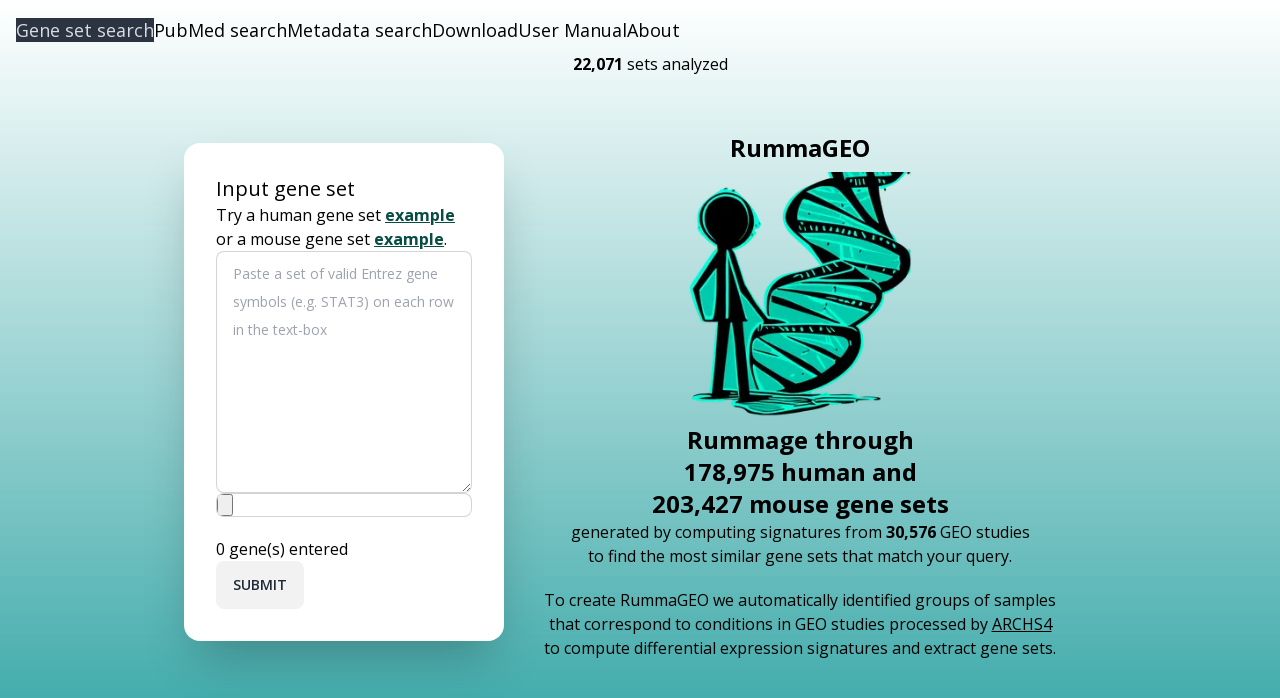

--- FILE ---
content_type: text/html; charset=utf-8
request_url: https://rummageo.com/
body_size: 4114
content:
<!DOCTYPE html><html lang="en" style="min-width:580px" class="__variable_9c011f __variable_43fb55 font-sans"><head><meta charSet="utf-8"/><meta name="viewport" content="width=device-width, initial-scale=1"/><link rel="preload" href="/_next/static/media/3d9ea938b6afa941-s.p.woff2" as="font" crossorigin="" type="font/woff2"/><link rel="preload" href="/_next/static/media/92f44bb82993d879-s.p.woff2" as="font" crossorigin="" type="font/woff2"/><link rel="stylesheet" href="/_next/static/css/740467b460ba65ea.css" crossorigin="" data-precedence="next"/><link rel="preload" as="script" fetchPriority="low" href="/_next/static/chunks/webpack-502b084cd0f8bbe9.js" crossorigin=""/><script src="/_next/static/chunks/bf6a786c-3dd5e89edf1b8998.js" async="" crossorigin=""></script><script src="/_next/static/chunks/290-e6528aa550e1b828.js" async="" crossorigin=""></script><script src="/_next/static/chunks/main-app-a4925dccdcbf3f98.js" async="" crossorigin=""></script><script src="/_next/static/chunks/149-3648a330ee0b74ef.js" async=""></script><script src="/_next/static/chunks/413-3e004e9404e2570d.js" async=""></script><script src="/_next/static/chunks/326-878ac3b5ca764d8c.js" async=""></script><script src="/_next/static/chunks/766-4d458185932ca5b4.js" async=""></script><script src="/_next/static/chunks/860-0d5406e20b0da639.js" async=""></script><script src="/_next/static/chunks/596-f2f6b97a11ba2022.js" async=""></script><script src="/_next/static/chunks/app/layout-7521ad2d1e37e784.js" async=""></script><script src="/_next/static/chunks/app/page-1ef8942e3603e8dc.js" async=""></script><title>RummaGEO</title><meta name="description" content="Search through automatically generated signatures from GEO"/><link rel="icon" href="/favicon.ico" type="image/x-icon" sizes="16x16"/><meta name="next-size-adjust"/><script src="/_next/static/chunks/polyfills-c67a75d1b6f99dc8.js" crossorigin="" noModule=""></script></head><body class="min-h-screen flex flex-col"><header><div class="navbar block text-center"><div class="navbar-center"><ul class="menu menu-horizontal gap-3 flex text-lg"><li><a class="active" href="/">Gene set search</a></li><li><a class="" href="/pubmed-search">PubMed search</a></li><li><a class="" href="/term-search">Metadata search</a></li><li><a class="" href="/download">Download</a></li><li><a class="" href="/usermanual">User Manual</a></li><li><a class="" href="/about">About</a></li></ul></div><div class="navbar-center ml-5"><!--$--><span class="loading">loading</span><!--/$--></div></div></header><main class="flex-1 flex flex-col justify-stretch mx-8 md:mx-32"><!--$--><div class="flex justify-center"><div class="flex flex-col lg:flex-row items-center justify-center"><div class="card max-w-xs shadow-2xl bg-base-100 flex-shrink-0"><div class="card-body"><h1 class="text-xl">Input gene set</h1><p class="prose">Try a human gene set <a class="font-bold cursor-pointer">example</a> or a mouse gene set <a class="font-bold cursor-pointer">example</a>.</p><form class="flex flex-col place-items-end"><textarea rows="8" class="textarea textarea-bordered w-full" placeholder="Paste a set of valid Entrez gene symbols (e.g. STAT3) on each row in the text-box"></textarea><input class="block w-full file-input file-input-xs file-input-bordered mb-5 text-xs text-gray-900 cursor-pointer dark:text-gray-400 focus:outline-none dark:bg-gray-700 dark:border-gray-600 dark:placeholder-gray-400" id="fileUpload" type="file"/>0<!-- --> gene(s) entered<button class="btn" type="submit">Submit</button><span class="loading w-6 hidden"></span><div class="alert alert-error hidden"></div></form></div></div><div class="text-center p-10"><h2 class="text-2xl font-bold p-2">RummaGEO</h2><div class="inline-flex"><img alt="Rummageo" loading="lazy" width="225" height="225" decoding="async" data-nimg="1" class="rounded" style="color:transparent" srcSet="/_next/image?url=%2Fimages%2Frummageo_logo.png&amp;w=256&amp;q=75 1x, /_next/image?url=%2Fimages%2Frummageo_logo.png&amp;w=640&amp;q=75 2x" src="/_next/image?url=%2Fimages%2Frummageo_logo.png&amp;w=640&amp;q=75"/></div><!--$--><h1 class="text-2xl font-bold"><span class="whitespace-nowrap"> Rummage through</span></h1><h1 class="text-2xl font-bold"><span class="whitespace-nowrap"><span class="loading">loading</span> and</span></h1><h1 class="text-2xl font-bold"> <span class="whitespace-nowrap"><span class="loading">loading</span></span></h1><div><span class="whitespace-nowrap">generated by computing signatures from </span><span class="whitespace-nowrap"> <span class="loading">loading</span></span><p> to find the most similar gene sets that match your query.</p></div><div class="mt-5"><span class="whitespace-nowrap">To create RummaGEO we automatically identified groups of samples  </span><div>that correspond to conditions  in GEO<span class="whitespace-nowrap"> studies processed by <a target="_blank" style="text-decoration:underline" href="https://maayanlab.cloud/archs4/">ARCHS4</a> </span></div><span>to compute differential expression signatures and extract gene sets.</span></div><!--/$--></div></div></div><!--/$--></main><footer class="flex-none footer p-5 mt-5 bg-neutral-900  bg-opacity-40 text-neutral-content flex place-content-evenly"><div class="text-center pt-6"><ul><li><a target="_blank" href="mailto:avi.maayan@mssm.edu">Contact Us</a></li><li><a target="_blank" rel="noopener noreferrer" href="https://github.com/MaayanLab/rummageo">Source Code</a></li></ul></div><div class="text-center"><p><a target="_blank" rel="noopener noreferrer" href="https://labs.icahn.mssm.edu/"><img alt="Ma&amp;apos;ayan Lab" loading="lazy" width="150" height="250" decoding="async" data-nimg="1" style="color:transparent" srcSet="/_next/image?url=%2Fimages%2Fismms_white.png&amp;w=256&amp;q=75 1x, /_next/image?url=%2Fimages%2Fismms_white.png&amp;w=384&amp;q=75 2x" src="/_next/image?url=%2Fimages%2Fismms_white.png&amp;w=384&amp;q=75"/></a></p></div><div class="text-center pt-5"><p><a target="_blank" rel="noopener noreferrer" href="https://labs.icahn.mssm.edu/maayanlab/"><img alt="Ma&amp;apos;ayan Lab" loading="lazy" width="125" height="250" decoding="async" data-nimg="1" class="rounded" style="color:transparent" srcSet="/_next/image?url=%2Fimages%2Fmaayanlab_white.png&amp;w=128&amp;q=75 1x, /_next/image?url=%2Fimages%2Fmaayanlab_white.png&amp;w=256&amp;q=75 2x" src="/_next/image?url=%2Fimages%2Fmaayanlab_white.png&amp;w=256&amp;q=75"/></a></p></div></footer><script src="/_next/static/chunks/webpack-502b084cd0f8bbe9.js" crossorigin="" async=""></script><script>(self.__next_f=self.__next_f||[]).push([0]);self.__next_f.push([2,null])</script><script>self.__next_f.push([1,"1:HL[\"/_next/static/media/3d9ea938b6afa941-s.p.woff2\",\"font\",{\"crossOrigin\":\"\",\"type\":\"font/woff2\"}]\n2:HL[\"/_next/static/media/92f44bb82993d879-s.p.woff2\",\"font\",{\"crossOrigin\":\"\",\"type\":\"font/woff2\"}]\n3:HL[\"/_next/static/css/740467b460ba65ea.css\",\"style\",{\"crossOrigin\":\"\"}]\n0:\"$L4\"\n"])</script><script>self.__next_f.push([1,"5:I[3728,[],\"\"]\n7:I[9928,[],\"\"]\n8:I[2587,[\"149\",\"static/chunks/149-3648a330ee0b74ef.js\",\"413\",\"static/chunks/413-3e004e9404e2570d.js\",\"326\",\"static/chunks/326-878ac3b5ca764d8c.js\",\"766\",\"static/chunks/766-4d458185932ca5b4.js\",\"860\",\"static/chunks/860-0d5406e20b0da639.js\",\"596\",\"static/chunks/596-f2f6b97a11ba2022.js\",\"185\",\"static/chunks/app/layout-7521ad2d1e37e784.js\"],\"ApolloWrapper\"]\n9:I[1356,[\"149\",\"static/chunks/149-3648a330ee0b74ef.js\",\"413\",\"static/chunks/413-3e004e9404e2570d.js\",\"326\",\"static/chunks/"])</script><script>self.__next_f.push([1,"326-878ac3b5ca764d8c.js\",\"766\",\"static/chunks/766-4d458185932ca5b4.js\",\"860\",\"static/chunks/860-0d5406e20b0da639.js\",\"596\",\"static/chunks/596-f2f6b97a11ba2022.js\",\"185\",\"static/chunks/app/layout-7521ad2d1e37e784.js\"],\"RuntimeConfig\"]\na:I[4370,[\"149\",\"static/chunks/149-3648a330ee0b74ef.js\",\"413\",\"static/chunks/413-3e004e9404e2570d.js\",\"326\",\"static/chunks/326-878ac3b5ca764d8c.js\",\"766\",\"static/chunks/766-4d458185932ca5b4.js\",\"860\",\"static/chunks/860-0d5406e20b0da639.js\",\"596\",\"static/chunks/596-f2f6b97a11ba2"])</script><script>self.__next_f.push([1,"022.js\",\"185\",\"static/chunks/app/layout-7521ad2d1e37e784.js\"],\"\"]\nb:\"$Sreact.suspense\"\nc:I[2736,[\"149\",\"static/chunks/149-3648a330ee0b74ef.js\",\"413\",\"static/chunks/413-3e004e9404e2570d.js\",\"326\",\"static/chunks/326-878ac3b5ca764d8c.js\",\"596\",\"static/chunks/596-f2f6b97a11ba2022.js\",\"931\",\"static/chunks/app/page-1ef8942e3603e8dc.js\"],\"\"]\nd:I[6954,[],\"\"]\ne:I[7264,[],\"\"]\n10:I[7992,[\"149\",\"static/chunks/149-3648a330ee0b74ef.js\",\"413\",\"static/chunks/413-3e004e9404e2570d.js\",\"326\",\"static/chunks/326-878ac3b5ca764d8"])</script><script>self.__next_f.push([1,"c.js\",\"596\",\"static/chunks/596-f2f6b97a11ba2022.js\",\"931\",\"static/chunks/app/page-1ef8942e3603e8dc.js\"],\"\"]\n11:I[413,[\"149\",\"static/chunks/149-3648a330ee0b74ef.js\",\"413\",\"static/chunks/413-3e004e9404e2570d.js\",\"326\",\"static/chunks/326-878ac3b5ca764d8c.js\",\"596\",\"static/chunks/596-f2f6b97a11ba2022.js\",\"931\",\"static/chunks/app/page-1ef8942e3603e8dc.js\"],\"Image\"]\n12:I[8326,[\"149\",\"static/chunks/149-3648a330ee0b74ef.js\",\"413\",\"static/chunks/413-3e004e9404e2570d.js\",\"326\",\"static/chunks/326-878ac3b5ca764d8c.js\","])</script><script>self.__next_f.push([1,"\"596\",\"static/chunks/596-f2f6b97a11ba2022.js\",\"931\",\"static/chunks/app/page-1ef8942e3603e8dc.js\"],\"\"]\n13:I[1032,[\"149\",\"static/chunks/149-3648a330ee0b74ef.js\",\"413\",\"static/chunks/413-3e004e9404e2570d.js\",\"326\",\"static/chunks/326-878ac3b5ca764d8c.js\",\"766\",\"static/chunks/766-4d458185932ca5b4.js\",\"860\",\"static/chunks/860-0d5406e20b0da639.js\",\"596\",\"static/chunks/596-f2f6b97a11ba2022.js\",\"185\",\"static/chunks/app/layout-7521ad2d1e37e784.js\"],\"\"]\n"])</script><script>self.__next_f.push([1,"4:[[[\"$\",\"link\",\"0\",{\"rel\":\"stylesheet\",\"href\":\"/_next/static/css/740467b460ba65ea.css\",\"precedence\":\"next\",\"crossOrigin\":\"\"}]],[\"$\",\"$L5\",null,{\"buildId\":\"5eVXKCzTiYy_3xF0XrQzV\",\"assetPrefix\":\"\",\"initialCanonicalUrl\":\"/\",\"initialTree\":[\"\",{\"children\":[\"__PAGE__\",{}]},\"$undefined\",\"$undefined\",true],\"initialHead\":[false,\"$L6\"],\"globalErrorComponent\":\"$7\",\"children\":[null,[\"$\",\"html\",null,{\"lang\":\"en\",\"style\":{\"minWidth\":\"580px\"},\"className\":\"__variable_9c011f __variable_43fb55 font-sans\",\"children\":[\"$\",\"$L8\",null,{\"children\":[\"$\",\"$L9\",null,{\"children\":[\"$\",\"body\",null,{\"className\":\"min-h-screen flex flex-col\",\"children\":[[\"$\",\"header\",null,{\"children\":[\"$\",\"div\",null,{\"className\":\"navbar block text-center\",\"children\":[[\"$\",\"div\",null,{\"className\":\"navbar-center\",\"children\":[\"$\",\"ul\",null,{\"className\":\"menu menu-horizontal gap-3 flex text-lg\",\"children\":[\"$\",\"$La\",null,{}]}]}],[\"$\",\"div\",null,{\"className\":\"navbar-center ml-5\",\"children\":[\"$\",\"$b\",null,{\"fallback\":[\"$\",\"span\",null,{\"className\":\"loading loading-ring loading-lg\"}],\"children\":[\"$\",\"$Lc\",null,{\"bold\":true,\"show_sets_analyzed\":true}]}]}]]}]}],[\"$\",\"main\",null,{\"className\":\"flex-1 flex flex-col justify-stretch mx-8 md:mx-32\",\"children\":[\"$\",\"$b\",null,{\"fallback\":[\"$\",\"span\",null,{\"className\":\"loading loading-ring loading-lg\"}],\"children\":[\"$\",\"$Ld\",null,{\"parallelRouterKey\":\"children\",\"segmentPath\":[\"children\"],\"loading\":\"$undefined\",\"loadingStyles\":\"$undefined\",\"hasLoading\":false,\"error\":\"$undefined\",\"errorStyles\":\"$undefined\",\"template\":[\"$\",\"$Le\",null,{}],\"templateStyles\":\"$undefined\",\"notFound\":[[\"$\",\"title\",null,{\"children\":\"404: This page could not be found.\"}],[\"$\",\"div\",null,{\"style\":{\"fontFamily\":\"system-ui,\\\"Segoe UI\\\",Roboto,Helvetica,Arial,sans-serif,\\\"Apple Color Emoji\\\",\\\"Segoe UI Emoji\\\"\",\"height\":\"100vh\",\"textAlign\":\"center\",\"display\":\"flex\",\"flexDirection\":\"column\",\"alignItems\":\"center\",\"justifyContent\":\"center\"},\"children\":[\"$\",\"div\",null,{\"children\":[[\"$\",\"style\",null,{\"dangerouslySetInnerHTML\":{\"__html\":\"body{color:#000;background:#fff;margin:0}.next-error-h1{border-right:1px solid rgba(0,0,0,.3)}@media (prefers-color-scheme:dark){body{color:#fff;background:#000}.next-error-h1{border-right:1px solid rgba(255,255,255,.3)}}\"}}],[\"$\",\"h1\",null,{\"className\":\"next-error-h1\",\"style\":{\"display\":\"inline-block\",\"margin\":\"0 20px 0 0\",\"padding\":\"0 23px 0 0\",\"fontSize\":24,\"fontWeight\":500,\"verticalAlign\":\"top\",\"lineHeight\":\"49px\"},\"children\":\"404\"}],[\"$\",\"div\",null,{\"style\":{\"display\":\"inline-block\"},\"children\":[\"$\",\"h2\",null,{\"style\":{\"fontSize\":14,\"fontWeight\":400,\"lineHeight\":\"49px\",\"margin\":0},\"children\":\"This page could not be found.\"}]}]]}]}]],\"notFoundStyles\":[],\"childProp\":{\"current\":[\"$Lf\",[\"$\",\"div\",null,{\"className\":\"flex justify-center\",\"children\":[\"$\",\"div\",null,{\"className\":\"flex flex-col lg:flex-row items-center justify-center\",\"children\":[[\"$\",\"div\",null,{\"className\":\"card max-w-xs shadow-2xl bg-base-100 flex-shrink-0\",\"children\":[\"$\",\"div\",null,{\"className\":\"card-body\",\"children\":[\"$\",\"$L10\",null,{}]}]}],[\"$\",\"div\",null,{\"className\":\"text-center p-10\",\"children\":[[\"$\",\"h2\",null,{\"className\":\"text-2xl font-bold p-2\",\"children\":\"RummaGEO\"}],[\"$\",\"div\",null,{\"className\":\"inline-flex\",\"children\":[\"$\",\"$L11\",null,{\"className\":\"rounded\",\"src\":\"/images/rummageo_logo.png\",\"width\":225,\"height\":225,\"alt\":\"Rummageo\"}]}],[\"$\",\"$b\",null,{\"fallback\":[\"$\",\"div\",null,{\"className\":\"text-center p-5\",\"children\":[[\"$\",\"$L11\",null,{\"className\":\"rounded mx-auto\",\"src\":\"/images/loading.gif\",\"width\":250,\"height\":250,\"alt\":\"Loading...\"}],\" \"]}],\"children\":[[\"$\",\"h1\",null,{\"className\":\"text-2xl font-bold\",\"children\":[\"$\",\"span\",null,{\"className\":\"whitespace-nowrap\",\"children\":\" Rummage through\"}]}],[\"$\",\"h1\",null,{\"className\":\"text-2xl font-bold\",\"children\":[\"$\",\"span\",null,{\"className\":\"whitespace-nowrap\",\"children\":[[\"$\",\"$Lc\",null,{\"bold\":true,\"show_human_gene_sets\":true}],\" and\"]}]}],[\"$\",\"h1\",null,{\"className\":\"text-2xl font-bold\",\"children\":[\" \",[\"$\",\"span\",null,{\"className\":\"whitespace-nowrap\",\"children\":[\"$\",\"$Lc\",null,{\"bold\":true,\"show_mouse_gene_sets\":true}]}]]}],[\"$\",\"div\",null,{\"children\":[[\"$\",\"span\",null,{\"className\":\"whitespace-nowrap\",\"children\":\"generated by computing signatures from \"}],[\"$\",\"span\",null,{\"className\":\"whitespace-nowrap\",\"children\":[\" \",[\"$\",\"$Lc\",null,{\"bold\":true,\"show_gses\":true}]]}],[\"$\",\"p\",null,{\"children\":\" to find the most similar gene sets that match your query.\"}]]}],[\"$\",\"div\",null,{\"className\":\"mt-5\",\"children\":[[\"$\",\"span\",null,{\"className\":\"whitespace-nowrap\",\"children\":\"To create RummaGEO we automatically identified groups of samples  \"}],[\"$\",\"div\",null,{\"children\":[\"that correspond to conditions  in GEO\",[\"$\",\"span\",null,{\"className\":\"whitespace-nowrap\",\"children\":[\" studies processed by \",[\"$\",\"$L12\",null,{\"href\":\"https://maayanlab.cloud/archs4/\",\"target\":\"_blank\",\"style\":{\"textDecoration\":\"underline\"},\"children\":\"ARCHS4\"}],\" \"]}]]}],[\"$\",\"span\",null,{\"children\":\"to compute differential expression signatures and extract gene sets.\"}]]}]]}]]}]]}]}],null],\"segment\":\"__PAGE__\"},\"styles\":[]}]}]}],[\"$\",\"footer\",null,{\"className\":\"flex-none footer p-5 mt-5 bg-neutral-900  bg-opacity-40 text-neutral-content flex place-content-evenly\",\"children\":[[\"$\",\"div\",null,{\"className\":\"text-center pt-6\",\"children\":[\"$\",\"ul\",null,{\"children\":[[\"$\",\"li\",null,{\"children\":[\"$\",\"$L12\",null,{\"href\":\"mailto:avi.maayan@mssm.edu\",\"target\":\"_blank\",\"children\":\"Contact Us\"}]}],[\"$\",\"li\",null,{\"children\":[\"$\",\"$L12\",null,{\"href\":\"https://github.com/MaayanLab/rummageo\",\"target\":\"_blank\",\"rel\":\"noopener noreferrer\",\"children\":\"Source Code\"}]}]]}]}],[\"$\",\"div\",null,{\"className\":\"text-center\",\"children\":[\"$\",\"p\",null,{\"children\":[\"$\",\"$L12\",null,{\"href\":\"https://labs.icahn.mssm.edu/\",\"target\":\"_blank\",\"rel\":\"noopener noreferrer\",\"children\":[\"$\",\"$L11\",null,{\"src\":\"/images/ismms_white.png\",\"width\":150,\"height\":250,\"alt\":\"Ma\u0026apos;ayan Lab\"}]}]}]}],[\"$\",\"div\",null,{\"className\":\"text-center pt-5\",\"children\":[\"$\",\"p\",null,{\"children\":[\"$\",\"$L12\",null,{\"href\":\"https://labs.icahn.mssm.edu/maayanlab/\",\"target\":\"_blank\",\"rel\":\"noopener noreferrer\",\"children\":[\"$\",\"$L11\",null,{\"className\":\"rounded\",\"src\":\"/images/maayanlab_white.png\",\"width\":125,\"height\":250,\"alt\":\"Ma\u0026apos;ayan Lab\"}]}]}]}]]}],[\"$\",\"$L13\",null,{}]]}]}]}]}],null]}]]\n"])</script><script>self.__next_f.push([1,"6:[[\"$\",\"meta\",\"0\",{\"charSet\":\"utf-8\"}],[\"$\",\"title\",\"1\",{\"children\":\"RummaGEO\"}],[\"$\",\"meta\",\"2\",{\"name\":\"description\",\"content\":\"Search through automatically generated signatures from GEO\"}],[\"$\",\"meta\",\"3\",{\"name\":\"viewport\",\"content\":\"width=device-width, initial-scale=1\"}],[\"$\",\"link\",\"4\",{\"rel\":\"icon\",\"href\":\"/favicon.ico\",\"type\":\"image/x-icon\",\"sizes\":\"16x16\"}],[\"$\",\"meta\",\"5\",{\"name\":\"next-size-adjust\"}]]\nf:null\n"])</script></body></html>

--- FILE ---
content_type: application/javascript; charset=UTF-8
request_url: https://rummageo.com/_next/static/chunks/app/about/page-18f5fa0a6e0494a1.js
body_size: 976
content:
(self.webpackChunk_N_E=self.webpackChunk_N_E||[]).push([[301],{2187:function(n,e,t){Promise.resolve().then(t.t.bind(t,413,23)),Promise.resolve().then(t.t.bind(t,8326,23)),Promise.resolve().then(t.bind(t,2736))},2736:function(n,e,t){"use strict";t.r(e),t.d(e,{default:function(){return Stats}});var s=t(6705),a=t(7596),o=t(2744),l=t.n(o);function Stats(n){var e,t,o,r;let{bold:i,show_sets_analyzed:u,show_human_gene_sets:d,show_mouse_gene_sets:c,show_total_gene_sets:m,show_gses:f}=n,{data:p}=(0,a.Y)({pollInterval:6e4});return d?(null==p?void 0:null===(e=p.humanGeneSets)||void 0===e?void 0:e.totalCount)!==void 0&&d?(0,s.jsxs)(s.Fragment,{children:[(0,s.jsx)("span",{className:l()({"font-bold":i}),children:Intl.NumberFormat("en-US",{}).format(p.humanGeneSets.totalCount)}),"\xa0human"]}):(0,s.jsx)("span",{className:"loading",children:"loading"}):c?(null==p?void 0:null===(t=p.mouseGeneSets)||void 0===t?void 0:t.totalCount)!==void 0&&c?(0,s.jsxs)(s.Fragment,{children:[(0,s.jsx)("span",{className:l()({"font-bold":i}),children:Intl.NumberFormat("en-US",{}).format(p.mouseGeneSets.totalCount)}),"\xa0mouse gene sets"]}):(0,s.jsx)("span",{className:"loading",children:"loading"}):m?(null==p?void 0:null===(o=p.totalGeneSets)||void 0===o?void 0:o.totalCount)!==void 0&&m?(0,s.jsxs)(s.Fragment,{children:[(0,s.jsx)("span",{className:l()({"font-bold":i}),children:Intl.NumberFormat("en-US",{}).format(p.totalGeneSets.totalCount)}),"\xa0gene sets"]}):(0,s.jsx)("span",{className:"loading",children:"loading"}):f?(null==p?void 0:null===(r=p.gses)||void 0===r?void 0:r.totalCount)!==void 0?(0,s.jsxs)(s.Fragment,{children:[(0,s.jsx)("span",{className:l()({"font-bold":i}),children:Intl.NumberFormat("en-US",{}).format(p.gses.totalCount)}),"\xa0GEO studies"]}):(0,s.jsx)("span",{className:"loading",children:"loading"}):u?(null==p?void 0:p.userGeneSetCount)?(0,s.jsxs)(s.Fragment,{children:[(0,s.jsx)("span",{className:l()({"font-bold":i}),children:Intl.NumberFormat("en-US",{}).format(p.userGeneSetCount)}),"\xa0sets analyzed"]}):(0,s.jsx)("span",{className:"loading",children:"loading"}):null}},2744:function(n,e){var t;/*!
	Copyright (c) 2018 Jed Watson.
	Licensed under the MIT License (MIT), see
	http://jedwatson.github.io/classnames
*/!function(){"use strict";var s={}.hasOwnProperty;function classNames(){for(var n="",e=0;e<arguments.length;e++){var t=arguments[e];t&&(n=appendClass(n,function(n){if("string"==typeof n||"number"==typeof n)return n;if("object"!=typeof n)return"";if(Array.isArray(n))return classNames.apply(null,n);if(n.toString!==Object.prototype.toString&&!n.toString.toString().includes("[native code]"))return n.toString();var e="";for(var t in n)s.call(n,t)&&n[t]&&(e=appendClass(e,t));return e}(t)))}return n}function appendClass(n,e){return e?n?n+" "+e:n+e:n}n.exports?(classNames.default=classNames,n.exports=classNames):void 0!==(t=(function(){return classNames}).apply(e,[]))&&(n.exports=t)}()}},function(n){n.O(0,[149,413,326,596,121,290,744],function(){return n(n.s=2187)}),_N_E=n.O()}]);

--- FILE ---
content_type: text/x-component
request_url: https://rummageo.com/?_rsc=acgkz
body_size: 2424
content:
1:HL["/_next/static/media/3d9ea938b6afa941-s.p.woff2","font",{"crossOrigin":"","type":"font/woff2"}]
2:HL["/_next/static/media/92f44bb82993d879-s.p.woff2","font",{"crossOrigin":"","type":"font/woff2"}]
3:HL["/_next/static/css/740467b460ba65ea.css","style",{"crossOrigin":""}]
0:["5eVXKCzTiYy_3xF0XrQzV",[[["",{"children":["__PAGE__",{}]},"$undefined","$undefined",true],"$L4",[[["$","link","0",{"rel":"stylesheet","href":"/_next/static/css/740467b460ba65ea.css","precedence":"next","crossOrigin":""}]],"$L5"]]]]
6:I[2587,["149","static/chunks/149-3648a330ee0b74ef.js","413","static/chunks/413-3e004e9404e2570d.js","326","static/chunks/326-878ac3b5ca764d8c.js","766","static/chunks/766-4d458185932ca5b4.js","860","static/chunks/860-0d5406e20b0da639.js","596","static/chunks/596-f2f6b97a11ba2022.js","185","static/chunks/app/layout-7521ad2d1e37e784.js"],"ApolloWrapper"]
7:I[1356,["149","static/chunks/149-3648a330ee0b74ef.js","413","static/chunks/413-3e004e9404e2570d.js","326","static/chunks/326-878ac3b5ca764d8c.js","766","static/chunks/766-4d458185932ca5b4.js","860","static/chunks/860-0d5406e20b0da639.js","596","static/chunks/596-f2f6b97a11ba2022.js","185","static/chunks/app/layout-7521ad2d1e37e784.js"],"RuntimeConfig"]
8:I[4370,["149","static/chunks/149-3648a330ee0b74ef.js","413","static/chunks/413-3e004e9404e2570d.js","326","static/chunks/326-878ac3b5ca764d8c.js","766","static/chunks/766-4d458185932ca5b4.js","860","static/chunks/860-0d5406e20b0da639.js","596","static/chunks/596-f2f6b97a11ba2022.js","185","static/chunks/app/layout-7521ad2d1e37e784.js"],""]
9:"$Sreact.suspense"
a:I[2736,["149","static/chunks/149-3648a330ee0b74ef.js","413","static/chunks/413-3e004e9404e2570d.js","326","static/chunks/326-878ac3b5ca764d8c.js","596","static/chunks/596-f2f6b97a11ba2022.js","931","static/chunks/app/page-1ef8942e3603e8dc.js"],""]
b:I[6954,[],""]
c:I[7264,[],""]
e:I[7992,["149","static/chunks/149-3648a330ee0b74ef.js","413","static/chunks/413-3e004e9404e2570d.js","326","static/chunks/326-878ac3b5ca764d8c.js","596","static/chunks/596-f2f6b97a11ba2022.js","931","static/chunks/app/page-1ef8942e3603e8dc.js"],""]
f:I[413,["149","static/chunks/149-3648a330ee0b74ef.js","413","static/chunks/413-3e004e9404e2570d.js","326","static/chunks/326-878ac3b5ca764d8c.js","596","static/chunks/596-f2f6b97a11ba2022.js","931","static/chunks/app/page-1ef8942e3603e8dc.js"],"Image"]
10:I[8326,["149","static/chunks/149-3648a330ee0b74ef.js","413","static/chunks/413-3e004e9404e2570d.js","326","static/chunks/326-878ac3b5ca764d8c.js","596","static/chunks/596-f2f6b97a11ba2022.js","931","static/chunks/app/page-1ef8942e3603e8dc.js"],""]
11:I[1032,["149","static/chunks/149-3648a330ee0b74ef.js","413","static/chunks/413-3e004e9404e2570d.js","326","static/chunks/326-878ac3b5ca764d8c.js","766","static/chunks/766-4d458185932ca5b4.js","860","static/chunks/860-0d5406e20b0da639.js","596","static/chunks/596-f2f6b97a11ba2022.js","185","static/chunks/app/layout-7521ad2d1e37e784.js"],""]
4:[null,["$","html",null,{"lang":"en","style":{"minWidth":"580px"},"className":"__variable_9c011f __variable_43fb55 font-sans","children":["$","$L6",null,{"children":["$","$L7",null,{"children":["$","body",null,{"className":"min-h-screen flex flex-col","children":[["$","header",null,{"children":["$","div",null,{"className":"navbar block text-center","children":[["$","div",null,{"className":"navbar-center","children":["$","ul",null,{"className":"menu menu-horizontal gap-3 flex text-lg","children":["$","$L8",null,{}]}]}],["$","div",null,{"className":"navbar-center ml-5","children":["$","$9",null,{"fallback":["$","span",null,{"className":"loading loading-ring loading-lg"}],"children":["$","$La",null,{"bold":true,"show_sets_analyzed":true}]}]}]]}]}],["$","main",null,{"className":"flex-1 flex flex-col justify-stretch mx-8 md:mx-32","children":["$","$9",null,{"fallback":["$","span",null,{"className":"loading loading-ring loading-lg"}],"children":["$","$Lb",null,{"parallelRouterKey":"children","segmentPath":["children"],"loading":"$undefined","loadingStyles":"$undefined","hasLoading":false,"error":"$undefined","errorStyles":"$undefined","template":["$","$Lc",null,{}],"templateStyles":"$undefined","notFound":[["$","title",null,{"children":"404: This page could not be found."}],["$","div",null,{"style":{"fontFamily":"system-ui,\"Segoe UI\",Roboto,Helvetica,Arial,sans-serif,\"Apple Color Emoji\",\"Segoe UI Emoji\"","height":"100vh","textAlign":"center","display":"flex","flexDirection":"column","alignItems":"center","justifyContent":"center"},"children":["$","div",null,{"children":[["$","style",null,{"dangerouslySetInnerHTML":{"__html":"body{color:#000;background:#fff;margin:0}.next-error-h1{border-right:1px solid rgba(0,0,0,.3)}@media (prefers-color-scheme:dark){body{color:#fff;background:#000}.next-error-h1{border-right:1px solid rgba(255,255,255,.3)}}"}}],["$","h1",null,{"className":"next-error-h1","style":{"display":"inline-block","margin":"0 20px 0 0","padding":"0 23px 0 0","fontSize":24,"fontWeight":500,"verticalAlign":"top","lineHeight":"49px"},"children":"404"}],["$","div",null,{"style":{"display":"inline-block"},"children":["$","h2",null,{"style":{"fontSize":14,"fontWeight":400,"lineHeight":"49px","margin":0},"children":"This page could not be found."}]}]]}]}]],"notFoundStyles":[],"childProp":{"current":["$Ld",["$","div",null,{"className":"flex justify-center","children":["$","div",null,{"className":"flex flex-col lg:flex-row items-center justify-center","children":[["$","div",null,{"className":"card max-w-xs shadow-2xl bg-base-100 flex-shrink-0","children":["$","div",null,{"className":"card-body","children":["$","$Le",null,{}]}]}],["$","div",null,{"className":"text-center p-10","children":[["$","h2",null,{"className":"text-2xl font-bold p-2","children":"RummaGEO"}],["$","div",null,{"className":"inline-flex","children":["$","$Lf",null,{"className":"rounded","src":"/images/rummageo_logo.png","width":225,"height":225,"alt":"Rummageo"}]}],["$","$9",null,{"fallback":["$","div",null,{"className":"text-center p-5","children":[["$","$Lf",null,{"className":"rounded mx-auto","src":"/images/loading.gif","width":250,"height":250,"alt":"Loading..."}]," "]}],"children":[["$","h1",null,{"className":"text-2xl font-bold","children":["$","span",null,{"className":"whitespace-nowrap","children":" Rummage through"}]}],["$","h1",null,{"className":"text-2xl font-bold","children":["$","span",null,{"className":"whitespace-nowrap","children":[["$","$La",null,{"bold":true,"show_human_gene_sets":true}]," and"]}]}],["$","h1",null,{"className":"text-2xl font-bold","children":[" ",["$","span",null,{"className":"whitespace-nowrap","children":["$","$La",null,{"bold":true,"show_mouse_gene_sets":true}]}]]}],["$","div",null,{"children":[["$","span",null,{"className":"whitespace-nowrap","children":"generated by computing signatures from "}],["$","span",null,{"className":"whitespace-nowrap","children":[" ",["$","$La",null,{"bold":true,"show_gses":true}]]}],["$","p",null,{"children":" to find the most similar gene sets that match your query."}]]}],["$","div",null,{"className":"mt-5","children":[["$","span",null,{"className":"whitespace-nowrap","children":"To create RummaGEO we automatically identified groups of samples  "}],["$","div",null,{"children":["that correspond to conditions  in GEO",["$","span",null,{"className":"whitespace-nowrap","children":[" studies processed by ",["$","$L10",null,{"href":"https://maayanlab.cloud/archs4/","target":"_blank","style":{"textDecoration":"underline"},"children":"ARCHS4"}]," "]}]]}],["$","span",null,{"children":"to compute differential expression signatures and extract gene sets."}]]}]]}]]}]]}]}],null],"segment":"__PAGE__"},"styles":[]}]}]}],["$","footer",null,{"className":"flex-none footer p-5 mt-5 bg-neutral-900  bg-opacity-40 text-neutral-content flex place-content-evenly","children":[["$","div",null,{"className":"text-center pt-6","children":["$","ul",null,{"children":[["$","li",null,{"children":["$","$L10",null,{"href":"mailto:avi.maayan@mssm.edu","target":"_blank","children":"Contact Us"}]}],["$","li",null,{"children":["$","$L10",null,{"href":"https://github.com/MaayanLab/rummageo","target":"_blank","rel":"noopener noreferrer","children":"Source Code"}]}]]}]}],["$","div",null,{"className":"text-center","children":["$","p",null,{"children":["$","$L10",null,{"href":"https://labs.icahn.mssm.edu/","target":"_blank","rel":"noopener noreferrer","children":["$","$Lf",null,{"src":"/images/ismms_white.png","width":150,"height":250,"alt":"Ma&apos;ayan Lab"}]}]}]}],["$","div",null,{"className":"text-center pt-5","children":["$","p",null,{"children":["$","$L10",null,{"href":"https://labs.icahn.mssm.edu/maayanlab/","target":"_blank","rel":"noopener noreferrer","children":["$","$Lf",null,{"className":"rounded","src":"/images/maayanlab_white.png","width":125,"height":250,"alt":"Ma&apos;ayan Lab"}]}]}]}]]}],["$","$L11",null,{}]]}]}]}]}],null]
5:[["$","meta","0",{"charSet":"utf-8"}],["$","title","1",{"children":"RummaGEO"}],["$","meta","2",{"name":"description","content":"Search through automatically generated signatures from GEO"}],["$","meta","3",{"name":"viewport","content":"width=device-width, initial-scale=1"}],["$","link","4",{"rel":"icon","href":"/favicon.ico","type":"image/x-icon","sizes":"16x16"}],["$","meta","5",{"name":"next-size-adjust"}]]
d:null


--- FILE ---
content_type: application/javascript; charset=UTF-8
request_url: https://rummageo.com/_next/static/chunks/app/usermanual/page-7da9af2300e09813.js
body_size: 5601
content:
(self.webpackChunk_N_E=self.webpackChunk_N_E||[]).push([[13],{3530:function(e,t,r){Promise.resolve().then(r.bind(r,4205))},679:function(e,t,r){"use strict";Object.defineProperty(t,"__esModule",{value:!0}),function(e,t){for(var r in t)Object.defineProperty(e,r,{enumerable:!0,get:t[r]})}(t,{unstable_getImgProps:function(){return unstable_getImgProps},default:function(){return l}});let a=r(1024),n=r(7929),s=r(2637),i=r(413),o=a._(r(9950)),unstable_getImgProps=e=>{(0,s.warnOnce)("Warning: unstable_getImgProps() is experimental and may change or be removed at any time. Use at your own risk.");let{props:t}=(0,n.getImgProps)(e,{defaultLoader:o.default,imgConf:{deviceSizes:[640,750,828,1080,1200,1920,2048,3840],imageSizes:[16,32,48,64,96,128,256,384],path:"/_next/image",loader:"default",dangerouslyAllowSVG:!1,unoptimized:!1}});for(let[e,r]of Object.entries(t))void 0===r&&delete t[e];return{props:t}},l=i.Image},4205:function(e,t,r){"use strict";r.r(t),r.d(t,{default:function(){return UserManual}});var a=r(6705),n=r(6691),s=r.n(n),i=r(1396),o=r.n(i),l=r(9172);let h='import requests\nimport json\n\nurl = "https://rummageo.com/graphql"\n\ndef enrich_rummageo(geneset: list):\n    query = {\n    "operationName": "EnrichmentQuery",\n        "variables": {\n            "filterTerm": "",\n            "offset": 0,\n            "first": 100,\n            "genes": geneset,\n            "id": "15c56ba6-a293-4932-bcbc-27fc2e4327ab"\n        },\n        "query": """query EnrichmentQuery($genes: [String]!, $filterTerm: String = "", $offset: Int = 0, $first: Int = 10, $id: UUID!) {\n            background(id: $id) {\n                id\n                species\n                enrich(genes: $genes, filterTerm: $filterTerm, offset: $offset, first: $first) {\n                nodes {\n                    pvalue\n                    adjPvalue\n                    oddsRatio\n                    nOverlap\n                    geneSet {\n                    id\n                    term\n                    nGeneIds\n                    geneSetPmidsById {\n                        nodes {\n                        gse\n                        gseId\n                        pmid\n                        sampleGroups\n                        platform\n                        publishedDate\n                        title\n                        __typename\n                        }\n                        __typename\n                    }\n                    __typename\n                    }\n                    __typename\n                }\n                totalCount\n                __typename\n                }\n                __typename\n            }\n        }\n        """\n    }\n\n    headers = {\n        "Accept": "application/json",\n        "Content-Type": "application/json"\n    }\n\n    response = requests.post(url, data=json.dumps(query), headers=headers)\n\n    if response.status_code == 200:\n        res = response.json()\n        return res\n';function UserManual(){return(0,a.jsx)("div",{className:"prose",children:(0,a.jsx)("div",{className:"flex",children:(0,a.jsxs)("div",{className:"flex-col mx-auto max-w-5xl",children:[(0,a.jsx)("h2",{className:"title text-2xl font-medium mb-3 mt-3 text-center",children:"RummaGEO Documentation"}),(0,a.jsx)("div",{className:"navbar block text-center",children:(0,a.jsx)("div",{className:"navbar-center",children:(0,a.jsxs)("ul",{className:"menu menu-horizontal gap-3 flex text-lg",children:[(0,a.jsx)("li",{children:(0,a.jsx)(o(),{href:"/about",className:"underline cursor-pointer",shallow:!0,children:"Abstract"})}),(0,a.jsx)("li",{children:(0,a.jsx)(o(),{href:"/about",className:"underline cursor-pointer",shallow:!0,children:"Methods"})}),(0,a.jsx)("li",{children:(0,a.jsx)(o(),{href:"#gene-set-search",className:"underline cursor-pointer",shallow:!0,children:"Gene Set Search"})}),(0,a.jsx)("li",{children:(0,a.jsx)(o(),{href:"#pubmed-search",className:"underline cursor-pointer",shallow:!0,children:"PubMed Search"})}),(0,a.jsx)("li",{children:(0,a.jsx)(o(),{href:"#metadata-search",className:"underline cursor-pointer",shallow:!0,children:"Metadata Search"})}),(0,a.jsx)("li",{children:(0,a.jsx)(o(),{href:"#api",className:"underline cursor-pointer",shallow:!0,children:"API"})})]})})}),(0,a.jsx)("br",{}),(0,a.jsx)("h2",{className:"title text-xl font-medium mb-3",id:"gene-set-search",children:"1.1 Gene Set Search"}),(0,a.jsx)("p",{children:"The Gene Set Search page enables users to search the RummaGEO database for gene sets that match their query gene set. Similarity to gene sets contained within the RummaGEO database with the query gene set is measured with Fisher's exact test. Any significantly overlapping gene sets are returned to the user along with their accompanying metadata. User query gene sets can be pasted or typed into the input form with each gene on a new line, or the user may upload a file containing genes where the genes are listed with new line, tab, or comma separators. Based on the gene symbols within the query gene set, this query will run against either the collection of automatically generated human gene sets or mouse gene sets:"}),(0,a.jsx)(s(),{src:"/images/gene-set-search-1.png",width:600,height:500,alt:"",className:"border rounded-lg mx-auto my-4"}),(0,a.jsx)("p",{children:"Paginated results are returned with the total number of gene sets which the query was compared to and the number of those gene sets which were significantly enriched. Enrichment statistics are provided on the right side of the table. The user may explore the metadata associated with the signatures on each results page, by inspecting the title of the GEO study, the corresponding linked GEO accession, and, if available, the linked PubMed ID:"}),(0,a.jsx)(s(),{src:"/images/gene-set-search-2.png",width:600,height:500,alt:"",className:"border rounded-lg mx-auto my-4"}),(0,a.jsx)("p",{children:"Additionally, the sample IDs (GSM) and their metadata associated with each condition are displayed in a modal box when clicked:"}),(0,a.jsx)(s(),{src:"/images/gene-set-search-3.png",width:600,height:500,alt:"",className:"border rounded-lg mx-auto my-4"}),(0,a.jsx)("p",{children:"Other information such as the directionality of the gene set, the platform (GPL), the date of the study, the number of overlapping genes, and the total number of genes in the enriched gene set are also displayed. Clicking the overlap or gene set size will open a modal box with the corresponding genes as well as buttons to copy the gene set to the clipboard, or to view the enrichment results on RummaGEO or Enrichr:"}),(0,a.jsx)(s(),{src:"/images/gene-set-search-4.png",width:600,height:500,alt:"",className:"border rounded-lg mx-auto my-4"}),(0,a.jsx)("p",{children:"To further filter and refine the results, the user may use the search bar located above the table to search for gene sets containing certain keywords. This allows, for instance, to view enriched results related to macrophages based upon the same input gene set. The total number of enriched gene sets is updated accordingly:"}),(0,a.jsx)(s(),{src:"/images/gene-set-search-5.png",width:600,height:500,alt:"",className:"border rounded-lg mx-auto my-4"}),(0,a.jsx)("p",{children:"Results may also be easily downloaded using the button to the far right of the search feature in a tab delimited format:"}),(0,a.jsx)(s(),{src:"/images/gene-set-search-6.png",width:600,height:500,alt:"",className:"border rounded-lg mx-auto my-4"}),(0,a.jsx)("p",{children:"Selecting the Common Terms in Matching Gene Sets tab will provide enrichment results computed with the Fisher's Exact Test for the first 5,000 unique GSEs from signatures returned in the gene set search result:"}),(0,a.jsx)(s(),{src:"/images/gene-set-search-7.png",width:600,height:500,alt:"",className:"border rounded-lg mx-auto my-4"}),(0,a.jsx)("p",{children:"Additionally, below the bar chart, the user may view a table with all enriched terms including the signfigance of each term's appearance. Clicking a term will result in the user being brought back to the Matching Gene Sets tab wherein the user can view the gene sets that contain the selected term:"}),(0,a.jsx)(s(),{src:"/images/gene-set-search-8.png",width:600,height:500,alt:"",className:"border rounded-lg mx-auto my-4"}),(0,a.jsx)("p",{children:"Selecting the Enrichr Terms tab will show the most commonly appearing Enrichr terms in the top 500 signatures returned from the gene set search. Enrichr terms are precomputed for all RummaGEO signatures for a selection of libraries (ChEA 2022, KEGG 2021 Human, WikiPathway 2023 Human, GO Biological Process 2023, MGI Mammalian Phenotype Level 4 2021, Human Phenotype Ontology, and GWAS Catalog 2023):"}),(0,a.jsx)(s(),{src:"/images/gene-set-search-9.png",width:600,height:500,alt:"",className:"border rounded-lg mx-auto my-4"}),(0,a.jsx)("h3",{className:"title text-lg font-medium mb-3 mt-10",id:"pubmed-search",children:"Hypothesis Generation"}),(0,a.jsx)("p",{children:"Users may also generate hypotheses concerning their gene set's overlap with any RummaGEO signatures:"}),(0,a.jsx)(s(),{src:"/images/gene-set-search-10.png",width:600,height:500,alt:"",className:"border rounded-lg mx-auto my-4"}),(0,a.jsx)("p",{children:"After clicking the generate hypothesis button, users will need to enter a description of their gene set, which will be provided to the LLM:"}),(0,a.jsx)(s(),{src:"/images/gene-set-search-11.png",width:600,height:500,alt:"",className:"border rounded-lg mx-auto my-4"}),(0,a.jsx)("p",{children:"RummaGEO takes this description together with the matching RummaGEO gene set study abstract, and the top three significantly enriched terms from the overlapping genes from several Enrichr libraries (WikiPathway 2023 Human, GWAS Catalog 2023, GO Biological Process 2023, MGI Mammalian Phenotype Level 4 2021). The prompt additionally instructs the large language model (LLM) to reference all the provided descriptions and context of the gene sets, as well as the highly enriched terms from Enrichr. Hypotheses are then parsed to find references to any enriched terms, and insert the enrichment statistics as part of the hypothesis description:"}),(0,a.jsx)(s(),{src:"/images/gene-set-search-12.png",width:600,height:500,alt:"",className:"border rounded-lg mx-auto my-4"}),(0,a.jsx)("h2",{className:"title text-xl font-medium mb-3 mt-10",id:"pubmed-search",children:"1.2 PubMed Search"}),(0,a.jsx)("p",{children:"The PubMed Search page enables users to search for gene sets in RummaGEO based on a PubMed search using the PubMed API query. The top 5000 publications returned from the user's query are used to display extracted gene sets from the GEO studies associated with the returned papers. The number of articles returned by the PubMed API along with the number of associated gene sets and associated publications in the RummaGEO database are displayed at the top of the result:"}),(0,a.jsx)(s(),{src:"/images/pubmed-search-1.png",width:600,height:500,alt:"",className:"border rounded-lg mx-auto my-4"}),(0,a.jsx)("p",{children:"Paginated results are grouped by GEO study (GSE) with the corresponding signatures and available metadata located in a dropdown table:"}),(0,a.jsx)(s(),{src:"/images/pubmed-search-2.png",width:600,height:500,alt:"",className:"border rounded-lg mx-auto my-4"}),(0,a.jsx)("p",{children:"Additionally, the results can be further filtered using the search bar at the top right of the table and the as well as downloaded in a tab-delimited format:"}),(0,a.jsx)(s(),{src:"/images/pubmed-search-3.png",width:600,height:500,alt:"",className:"border rounded-lg mx-auto my-4"}),(0,a.jsx)("h2",{className:"title text-xl font-medium mb-3 mt-10",id:"metadata-search",children:"1.3 Metadata Search"}),"RummaGEO also provides direct metadata search of the GEO studies contained within the database. Paginated results are returned with accompanying metadata of the returned signatures:",(0,a.jsx)(s(),{src:"/images/metadata-search-1.png",width:600,height:500,alt:"",className:"border rounded-lg mx-auto my-4"}),"These results can also be filtered using the search bar at the top right of the table and the results table can be downloaded in a tab-delimited format:",(0,a.jsx)(s(),{src:"/images/metadata-search-2.png",width:600,height:500,alt:"",className:"border rounded-lg mx-auto my-4"}),(0,a.jsx)("h2",{className:"title text-xl font-medium mb-3 mt-10",id:"api",children:"1.4 API"}),(0,a.jsxs)("p",{children:[" ","RummaGEO priovides programtic access through a GraphQL endpoint. Users can learn more about GraphQL queries from their provided"," ",(0,a.jsx)("a",{href:"https://graphql.org/learn/",target:"_blank",children:"documentation"}),". The RummaGEO"," ",(0,a.jsx)(o(),{href:"/graphiql",target:"_blank",children:"GraphQL endpoint"})," ","and asscoiated Postgres database provide users with a wide range of available queries and with a user interface to test and develop these queries:"]}),(0,a.jsx)(s(),{src:"/images/api-1.png",width:600,height:500,alt:"",className:"border rounded-lg mx-auto my-4"}),(0,a.jsx)("p",{children:"For example, enrichment analysis queries can be performed in Python agaisnt the RummaGEO human gene sets using the requests library as follows:"}),(0,a.jsxs)("div",{className:"text-gray bg-slate-300 dark:bg-slate-700 text-xs font-mono mt-5 p-5 rounded-lg box-content sm:max-w-xl sm:overflow-scroll md:max-w-xl lg:max-w-3xl xl:max-w-full",children:[(0,a.jsx)("button",{className:"float-right",onClick:()=>navigator.clipboard.writeText(h),children:(0,a.jsx)(l.esY,{})}),(0,a.jsx)("pre",{children:(0,a.jsx)("code",{children:h})})]}),(0,a.jsxs)("p",{className:"mt-10",children:["This database is updated with new releases of"," ",(0,a.jsx)(o(),{href:"https://maayanlab.cloud/archs4/index.html",className:"underline cursor-pointer",target:"_blank",children:"ARCHS4"}),"."]}),(0,a.jsx)("br",{}),(0,a.jsxs)(a.Fragment,{children:["RummaGEO is actively being developed by"," ",(0,a.jsx)(o(),{className:"underline cursor",href:"https://labs.icahn.mssm.edu/maayanlab/",target:"_blank",children:"the Ma'ayan Lab"}),"."]})]})})})}},9991:function(e,t,r){"use strict";/**
 * @license React
 * react-jsx-runtime.production.min.js
 *
 * Copyright (c) Meta Platforms, Inc. and affiliates.
 *
 * This source code is licensed under the MIT license found in the
 * LICENSE file in the root directory of this source tree.
 */var a=r(955),n=Symbol.for("react.element"),s=Symbol.for("react.fragment"),i=Object.prototype.hasOwnProperty,o=a.__SECRET_INTERNALS_DO_NOT_USE_OR_YOU_WILL_BE_FIRED.ReactCurrentOwner,l={key:!0,ref:!0,__self:!0,__source:!0};function q(e,t,r){var a,s={},h=null,c=null;for(a in void 0!==r&&(h=""+r),void 0!==t.key&&(h=""+t.key),void 0!==t.ref&&(c=t.ref),t)i.call(t,a)&&!l.hasOwnProperty(a)&&(s[a]=t[a]);if(e&&e.defaultProps)for(a in t=e.defaultProps)void 0===s[a]&&(s[a]=t[a]);return{$$typeof:n,type:e,key:h,ref:c,props:s,_owner:o.current}}t.Fragment=s,t.jsx=q,t.jsxs=q},6705:function(e,t,r){"use strict";e.exports=r(9991)},6691:function(e,t,r){e.exports=r(679)},1396:function(e,t,r){e.exports=r(8326)},3118:function(e,t,r){"use strict";r.d(t,{w_:function(){return GenIcon}});var a=r(955),n={color:void 0,size:void 0,className:void 0,style:void 0,attr:void 0},s=a.createContext&&a.createContext(n),i=["attr","size","title"];function _extends(){return(_extends=Object.assign?Object.assign.bind():function(e){for(var t=1;t<arguments.length;t++){var r=arguments[t];for(var a in r)Object.prototype.hasOwnProperty.call(r,a)&&(e[a]=r[a])}return e}).apply(this,arguments)}function ownKeys(e,t){var r=Object.keys(e);if(Object.getOwnPropertySymbols){var a=Object.getOwnPropertySymbols(e);t&&(a=a.filter(function(t){return Object.getOwnPropertyDescriptor(e,t).enumerable})),r.push.apply(r,a)}return r}function _objectSpread(e){for(var t=1;t<arguments.length;t++){var r=null!=arguments[t]?arguments[t]:{};t%2?ownKeys(Object(r),!0).forEach(function(t){var a,n;a=t,n=r[t],(a=function(e){var t=function(e,t){if("object"!=typeof e||!e)return e;var r=e[Symbol.toPrimitive];if(void 0!==r){var a=r.call(e,t||"default");if("object"!=typeof a)return a;throw TypeError("@@toPrimitive must return a primitive value.")}return("string"===t?String:Number)(e)}(e,"string");return"symbol"==typeof t?t:t+""}(a))in e?Object.defineProperty(e,a,{value:n,enumerable:!0,configurable:!0,writable:!0}):e[a]=n}):Object.getOwnPropertyDescriptors?Object.defineProperties(e,Object.getOwnPropertyDescriptors(r)):ownKeys(Object(r)).forEach(function(t){Object.defineProperty(e,t,Object.getOwnPropertyDescriptor(r,t))})}return e}function GenIcon(e){return t=>a.createElement(IconBase,_extends({attr:_objectSpread({},e.attr)},t),function Tree2Element(e){return e&&e.map((e,t)=>a.createElement(e.tag,_objectSpread({key:t},e.attr),Tree2Element(e.child)))}(e.child))}function IconBase(e){var elem=t=>{var r,{attr:n,size:s,title:o}=e,l=function(e,t){if(null==e)return{};var r,a,n=function(e,t){if(null==e)return{};var r={};for(var a in e)if(Object.prototype.hasOwnProperty.call(e,a)){if(t.indexOf(a)>=0)continue;r[a]=e[a]}return r}(e,t);if(Object.getOwnPropertySymbols){var s=Object.getOwnPropertySymbols(e);for(a=0;a<s.length;a++)r=s[a],!(t.indexOf(r)>=0)&&Object.prototype.propertyIsEnumerable.call(e,r)&&(n[r]=e[r])}return n}(e,i),h=s||t.size||"1em";return t.className&&(r=t.className),e.className&&(r=(r?r+" ":"")+e.className),a.createElement("svg",_extends({stroke:"currentColor",fill:"currentColor",strokeWidth:"0"},t.attr,n,l,{className:r,style:_objectSpread(_objectSpread({color:e.color||t.color},t.style),e.style),height:h,width:h,xmlns:"http://www.w3.org/2000/svg"}),o&&a.createElement("title",null,o),e.children)};return void 0!==s?a.createElement(s.Consumer,null,e=>elem(e)):elem(n)}}},function(e){e.O(0,[699,413,326,121,290,744],function(){return e(e.s=3530)}),_N_E=e.O()}]);

--- FILE ---
content_type: application/javascript; charset=UTF-8
request_url: https://rummageo.com/_next/static/chunks/app/layout-7521ad2d1e37e784.js
body_size: 2043
content:
(self.webpackChunk_N_E=self.webpackChunk_N_E||[]).push([[185],{3323:function(e,n,t){Promise.resolve().then(t.t.bind(t,413,23)),Promise.resolve().then(t.t.bind(t,8326,23)),Promise.resolve().then(t.t.bind(t,9167,23)),Promise.resolve().then(t.bind(t,1032)),Promise.resolve().then(t.t.bind(t,2489,23)),Promise.resolve().then(t.t.bind(t,3885,23)),Promise.resolve().then(t.t.bind(t,8684,23)),Promise.resolve().then(t.bind(t,4370)),Promise.resolve().then(t.bind(t,1356)),Promise.resolve().then(t.bind(t,2736)),Promise.resolve().then(t.bind(t,5693)),Promise.resolve().then(t.bind(t,2587))},1032:function(e,n,t){"use strict";t.r(n),t.d(n,{default:function(){return Analytics}});var o=t(6705),s=t(955),a=t(8475),i=t.n(a),l=t(4033),r=t(1356);function GA(e){let{id:n}=e,t=(0,l.usePathname)();return s.useEffect(()=>{function gtag(){window.dataLayer.push(arguments)}window.dataLayer=window.dataLayer||[],gtag("js",new Date),gtag("config",n)},[]),s.useEffect(()=>{void 0!==window.dataLayer&&function(){window.dataLayer.push(arguments)}({event:"pageview",pageUrl:t})},[t]),(0,o.jsx)(i(),{src:"https://www.googletagmanager.com/gtag/js?id=".concat(n),strategy:"lazyOnload"})}function Matomo(e){let{url:n,siteId:t}=e,a=(0,l.usePathname)();return s.useEffect(()=>{var e=window._paq=window._paq||[];e.push(["trackPageView"]),e.push(["enableLinkTracking"]),e.push(["setTrackerUrl",n+"matomo.php"]),e.push(["setSiteId",t])},[]),s.useEffect(()=>{void 0!==window._paq&&(window._paq.push(["setCustomUrl",a]),window._paq.push(["trackPageView"]))},[a]),(0,o.jsx)(i(),{src:"".concat(n,"/matomo.js"),strategy:"lazyOnload"})}function Analytics(){let e=(0,r.useRuntimeConfig)();return(0,o.jsxs)(o.Fragment,{children:[e.NEXT_PUBLIC_GA_MEASUREMENT_ID?(0,o.jsx)(GA,{id:e.NEXT_PUBLIC_GA_MEASUREMENT_ID}):null,e.NEXT_PUBLIC_MATOMO_URL&&e.NEXT_PUBLIC_MATOMO_SITE_ID?(0,o.jsx)(Matomo,{url:e.NEXT_PUBLIC_MATOMO_URL,siteId:e.NEXT_PUBLIC_MATOMO_SITE_ID}):null]})}},4370:function(e,n,t){"use strict";t.r(n),t.d(n,{default:function(){return Nav}});var o=t(6705),s=t(1396),a=t.n(s),i=t(2744),l=t.n(i),r=t(4033);function Nav(){let e=(0,r.usePathname)();return(0,o.jsxs)(o.Fragment,{children:[(0,o.jsx)("li",{children:(0,o.jsx)(a(),{href:"/",className:l()({active:"/"===e||"/enrich"===e}),shallow:!0,children:"Gene set search"})}),(0,o.jsx)("li",{children:(0,o.jsx)(a(),{href:"/pubmed-search",className:l()({active:"/pubmed-search"===e}),shallow:!0,children:"PubMed search"})}),(0,o.jsx)("li",{children:(0,o.jsx)(a(),{href:"/term-search",className:l()({active:"/term-search"===e}),shallow:!0,children:"Metadata search"})}),(0,o.jsx)("li",{children:(0,o.jsx)(a(),{href:"/download",className:l()({active:"/download"===e}),shallow:!0,children:"Download"})}),(0,o.jsx)("li",{children:(0,o.jsx)(a(),{href:"/usermanual",className:l()({active:"/usermanual"===e}),shallow:!0,children:"User Manual"})}),(0,o.jsx)("li",{children:(0,o.jsx)(a(),{href:"/about",className:l()({active:"/about"===e}),shallow:!0,children:"About"})})]})}},1356:function(e,n,t){"use strict";t.r(n),t.d(n,{RuntimeConfig:function(){return RuntimeConfig},fetchRuntimeConfig:function(){return fetchRuntimeConfig},useRuntimeConfig:function(){return useRuntimeConfig}});var o=t(6705),s=t(955),a=t(8117),i=t(2601);let l={NEXT_PUBLIC_URL:i.env.NEXT_PUBLIC_URL?i.env.NEXT_PUBLIC_URL:""},r=s.createContext(l);async function fetchRuntimeConfig(e){let n=await fetch("".concat(e,"/api/config"),{headers:{"Content-Type":"application/json"}});return await n.json()}function RuntimeConfig(e){let{children:n}=e,{data:t}=(0,a.Z)(()=>window.location.origin,fetchRuntimeConfig);return(0,o.jsx)(r.Provider,{value:t||l,children:n})}function useRuntimeConfig(){return s.useContext(r)}},2736:function(e,n,t){"use strict";t.r(n),t.d(n,{default:function(){return Stats}});var o=t(6705),s=t(7596),a=t(2744),i=t.n(a);function Stats(e){var n,t,a,l;let{bold:r,show_sets_analyzed:c,show_human_gene_sets:u,show_mouse_gene_sets:d,show_total_gene_sets:h,show_gses:m}=e,{data:f}=(0,s.Y)({pollInterval:6e4});return u?(null==f?void 0:null===(n=f.humanGeneSets)||void 0===n?void 0:n.totalCount)!==void 0&&u?(0,o.jsxs)(o.Fragment,{children:[(0,o.jsx)("span",{className:i()({"font-bold":r}),children:Intl.NumberFormat("en-US",{}).format(f.humanGeneSets.totalCount)}),"\xa0human"]}):(0,o.jsx)("span",{className:"loading",children:"loading"}):d?(null==f?void 0:null===(t=f.mouseGeneSets)||void 0===t?void 0:t.totalCount)!==void 0&&d?(0,o.jsxs)(o.Fragment,{children:[(0,o.jsx)("span",{className:i()({"font-bold":r}),children:Intl.NumberFormat("en-US",{}).format(f.mouseGeneSets.totalCount)}),"\xa0mouse gene sets"]}):(0,o.jsx)("span",{className:"loading",children:"loading"}):h?(null==f?void 0:null===(a=f.totalGeneSets)||void 0===a?void 0:a.totalCount)!==void 0&&h?(0,o.jsxs)(o.Fragment,{children:[(0,o.jsx)("span",{className:i()({"font-bold":r}),children:Intl.NumberFormat("en-US",{}).format(f.totalGeneSets.totalCount)}),"\xa0gene sets"]}):(0,o.jsx)("span",{className:"loading",children:"loading"}):m?(null==f?void 0:null===(l=f.gses)||void 0===l?void 0:l.totalCount)!==void 0?(0,o.jsxs)(o.Fragment,{children:[(0,o.jsx)("span",{className:i()({"font-bold":r}),children:Intl.NumberFormat("en-US",{}).format(f.gses.totalCount)}),"\xa0GEO studies"]}):(0,o.jsx)("span",{className:"loading",children:"loading"}):c?(null==f?void 0:f.userGeneSetCount)?(0,o.jsxs)(o.Fragment,{children:[(0,o.jsx)("span",{className:i()({"font-bold":r}),children:Intl.NumberFormat("en-US",{}).format(f.userGeneSetCount)}),"\xa0sets analyzed"]}):(0,o.jsx)("span",{className:"loading",children:"loading"}):null}},5693:function(e,n,t){"use strict";t.r(n),t.d(n,{ConsentCookie:function(){return ConsentCookie}});var o=t(6705),s=t(1032),a=t(9813);let ConsentCookie=()=>void 0===(0,a.ej)("consentCookie")?(0,o.jsxs)("div",{id:"cookieConsent",className:"text-center fixed bg-slate-800 rounded-md p-5 bottom-0 w-full ",children:[(0,o.jsx)("h1",{className:" font-light text-xl",children:"Cookie Policy"}),(0,o.jsxs)("div",{children:[(0,o.jsx)("p",{children:"Is it okay to utilize Google Analytics while visiting this website to help improve user experience?"}),(0,o.jsx)("button",{className:"border p-2 m-5 rounded-lg",onClick:()=>{(0,a.d8)("consentCookie","allow"),window.location.reload()},children:"Agree"}),(0,o.jsx)("button",{className:"border p-2 m-5 rounded-lg",onClick:()=>{(0,a.d8)("consentCookie","deny"),window.location.reload()},children:"Decline"})]})]}):"deny"===(0,a.ej)("consentCookie")?(0,o.jsx)(o.Fragment,{}):(0,o.jsx)(s.default,{});n.default=ConsentCookie},2587:function(e,n,t){"use strict";t.r(n),t.d(n,{ApolloWrapper:function(){return ApolloWrapper}});var o=t(6705),s=t(823),a=t(4806);function makeClient(){let e=new s.u({uri:"".concat("","/graphql")});return new a.p0({cache:new a.ND({typePolicies:{Query:{fields:{geneSetLibraries:{merge:!0}}}}}),link:e})}function ApolloWrapper(e){let{children:n}=e;return(0,o.jsx)(a.e$,{makeClient:makeClient,children:n})}},2489:function(){}},function(e){e.O(0,[149,413,326,766,860,596,121,290,744],function(){return e(e.s=3323)}),_N_E=e.O()}]);

--- FILE ---
content_type: text/x-component
request_url: https://rummageo.com/pubmed-search?_rsc=acgkz
body_size: 2131
content:
1:HL["/_next/static/media/3d9ea938b6afa941-s.p.woff2","font",{"crossOrigin":"","type":"font/woff2"}]
2:HL["/_next/static/media/92f44bb82993d879-s.p.woff2","font",{"crossOrigin":"","type":"font/woff2"}]
3:HL["/_next/static/css/740467b460ba65ea.css","style",{"crossOrigin":""}]
0:["5eVXKCzTiYy_3xF0XrQzV",[[["",{"children":["pubmed-search",{"children":["__PAGE__",{}]}]},"$undefined","$undefined",true],"$L4",[[["$","link","0",{"rel":"stylesheet","href":"/_next/static/css/740467b460ba65ea.css","precedence":"next","crossOrigin":""}]],"$L5"]]]]
6:I[2587,["149","static/chunks/149-3648a330ee0b74ef.js","413","static/chunks/413-3e004e9404e2570d.js","326","static/chunks/326-878ac3b5ca764d8c.js","766","static/chunks/766-4d458185932ca5b4.js","860","static/chunks/860-0d5406e20b0da639.js","596","static/chunks/596-f2f6b97a11ba2022.js","185","static/chunks/app/layout-7521ad2d1e37e784.js"],"ApolloWrapper"]
7:I[1356,["149","static/chunks/149-3648a330ee0b74ef.js","413","static/chunks/413-3e004e9404e2570d.js","326","static/chunks/326-878ac3b5ca764d8c.js","766","static/chunks/766-4d458185932ca5b4.js","860","static/chunks/860-0d5406e20b0da639.js","596","static/chunks/596-f2f6b97a11ba2022.js","185","static/chunks/app/layout-7521ad2d1e37e784.js"],"RuntimeConfig"]
8:I[4370,["149","static/chunks/149-3648a330ee0b74ef.js","413","static/chunks/413-3e004e9404e2570d.js","326","static/chunks/326-878ac3b5ca764d8c.js","766","static/chunks/766-4d458185932ca5b4.js","860","static/chunks/860-0d5406e20b0da639.js","596","static/chunks/596-f2f6b97a11ba2022.js","185","static/chunks/app/layout-7521ad2d1e37e784.js"],""]
9:"$Sreact.suspense"
a:I[2736,["149","static/chunks/149-3648a330ee0b74ef.js","413","static/chunks/413-3e004e9404e2570d.js","326","static/chunks/326-878ac3b5ca764d8c.js","596","static/chunks/596-f2f6b97a11ba2022.js","931","static/chunks/app/page-1ef8942e3603e8dc.js"],""]
b:I[6954,[],""]
c:I[7264,[],""]
e:I[8297,[],""]
f:I[4940,["699","static/chunks/8e1d74a4-801c47bfdb8efbbc.js","51","static/chunks/795d4814-034a0fcb854d7280.js","821","static/chunks/52ab8b6c-fd17a9239e97fb02.js","149","static/chunks/149-3648a330ee0b74ef.js","413","static/chunks/413-3e004e9404e2570d.js","326","static/chunks/326-878ac3b5ca764d8c.js","766","static/chunks/766-4d458185932ca5b4.js","334","static/chunks/334-2f3df57c51dcc076.js","596","static/chunks/596-f2f6b97a11ba2022.js","206","static/chunks/206-20e9db7f333d9921.js","898","static/chunks/app/pubmed-search/page-a24b7612afe8da04.js"],""]
10:I[8326,["149","static/chunks/149-3648a330ee0b74ef.js","413","static/chunks/413-3e004e9404e2570d.js","326","static/chunks/326-878ac3b5ca764d8c.js","596","static/chunks/596-f2f6b97a11ba2022.js","931","static/chunks/app/page-1ef8942e3603e8dc.js"],""]
11:I[413,["149","static/chunks/149-3648a330ee0b74ef.js","413","static/chunks/413-3e004e9404e2570d.js","326","static/chunks/326-878ac3b5ca764d8c.js","596","static/chunks/596-f2f6b97a11ba2022.js","931","static/chunks/app/page-1ef8942e3603e8dc.js"],"Image"]
12:I[1032,["149","static/chunks/149-3648a330ee0b74ef.js","413","static/chunks/413-3e004e9404e2570d.js","326","static/chunks/326-878ac3b5ca764d8c.js","766","static/chunks/766-4d458185932ca5b4.js","860","static/chunks/860-0d5406e20b0da639.js","596","static/chunks/596-f2f6b97a11ba2022.js","185","static/chunks/app/layout-7521ad2d1e37e784.js"],""]
4:[null,["$","html",null,{"lang":"en","style":{"minWidth":"580px"},"className":"__variable_9c011f __variable_43fb55 font-sans","children":["$","$L6",null,{"children":["$","$L7",null,{"children":["$","body",null,{"className":"min-h-screen flex flex-col","children":[["$","header",null,{"children":["$","div",null,{"className":"navbar block text-center","children":[["$","div",null,{"className":"navbar-center","children":["$","ul",null,{"className":"menu menu-horizontal gap-3 flex text-lg","children":["$","$L8",null,{}]}]}],["$","div",null,{"className":"navbar-center ml-5","children":["$","$9",null,{"fallback":["$","span",null,{"className":"loading loading-ring loading-lg"}],"children":["$","$La",null,{"bold":true,"show_sets_analyzed":true}]}]}]]}]}],["$","main",null,{"className":"flex-1 flex flex-col justify-stretch mx-8 md:mx-32","children":["$","$9",null,{"fallback":["$","span",null,{"className":"loading loading-ring loading-lg"}],"children":["$","$Lb",null,{"parallelRouterKey":"children","segmentPath":["children"],"loading":"$undefined","loadingStyles":"$undefined","hasLoading":false,"error":"$undefined","errorStyles":"$undefined","template":["$","$Lc",null,{}],"templateStyles":"$undefined","notFound":[["$","title",null,{"children":"404: This page could not be found."}],["$","div",null,{"style":{"fontFamily":"system-ui,\"Segoe UI\",Roboto,Helvetica,Arial,sans-serif,\"Apple Color Emoji\",\"Segoe UI Emoji\"","height":"100vh","textAlign":"center","display":"flex","flexDirection":"column","alignItems":"center","justifyContent":"center"},"children":["$","div",null,{"children":[["$","style",null,{"dangerouslySetInnerHTML":{"__html":"body{color:#000;background:#fff;margin:0}.next-error-h1{border-right:1px solid rgba(0,0,0,.3)}@media (prefers-color-scheme:dark){body{color:#fff;background:#000}.next-error-h1{border-right:1px solid rgba(255,255,255,.3)}}"}}],["$","h1",null,{"className":"next-error-h1","style":{"display":"inline-block","margin":"0 20px 0 0","padding":"0 23px 0 0","fontSize":24,"fontWeight":500,"verticalAlign":"top","lineHeight":"49px"},"children":"404"}],["$","div",null,{"style":{"display":"inline-block"},"children":["$","h2",null,{"style":{"fontSize":14,"fontWeight":400,"lineHeight":"49px","margin":0},"children":"This page could not be found."}]}]]}]}]],"notFoundStyles":[],"childProp":{"current":["$","$Lb",null,{"parallelRouterKey":"children","segmentPath":["children","pubmed-search","children"],"loading":"$undefined","loadingStyles":"$undefined","hasLoading":false,"error":"$undefined","errorStyles":"$undefined","template":["$","$Lc",null,{}],"templateStyles":"$undefined","notFound":"$undefined","notFoundStyles":"$undefined","childProp":{"current":["$Ld",["$","$Le",null,{"propsForComponent":{"params":{}},"Component":"$f","isStaticGeneration":true}],null],"segment":"__PAGE__"},"styles":[]}],"segment":"pubmed-search"},"styles":[]}]}]}],["$","footer",null,{"className":"flex-none footer p-5 mt-5 bg-neutral-900  bg-opacity-40 text-neutral-content flex place-content-evenly","children":[["$","div",null,{"className":"text-center pt-6","children":["$","ul",null,{"children":[["$","li",null,{"children":["$","$L10",null,{"href":"mailto:avi.maayan@mssm.edu","target":"_blank","children":"Contact Us"}]}],["$","li",null,{"children":["$","$L10",null,{"href":"https://github.com/MaayanLab/rummageo","target":"_blank","rel":"noopener noreferrer","children":"Source Code"}]}]]}]}],["$","div",null,{"className":"text-center","children":["$","p",null,{"children":["$","$L10",null,{"href":"https://labs.icahn.mssm.edu/","target":"_blank","rel":"noopener noreferrer","children":["$","$L11",null,{"src":"/images/ismms_white.png","width":150,"height":250,"alt":"Ma&apos;ayan Lab"}]}]}]}],["$","div",null,{"className":"text-center pt-5","children":["$","p",null,{"children":["$","$L10",null,{"href":"https://labs.icahn.mssm.edu/maayanlab/","target":"_blank","rel":"noopener noreferrer","children":["$","$L11",null,{"className":"rounded","src":"/images/maayanlab_white.png","width":125,"height":250,"alt":"Ma&apos;ayan Lab"}]}]}]}]]}],["$","$L12",null,{}]]}]}]}]}],null]
5:[["$","meta","0",{"charSet":"utf-8"}],["$","title","1",{"children":"RummaGEO"}],["$","meta","2",{"name":"description","content":"Search through automatically generated signatures from GEO"}],["$","meta","3",{"name":"viewport","content":"width=device-width, initial-scale=1"}],["$","link","4",{"rel":"icon","href":"/favicon.ico","type":"image/x-icon","sizes":"16x16"}],["$","meta","5",{"name":"next-size-adjust"}]]
d:null


--- FILE ---
content_type: application/javascript; charset=UTF-8
request_url: https://rummageo.com/_next/static/chunks/795d4814-034a0fcb854d7280.js
body_size: 360
content:
"use strict";(self.webpackChunk_N_E=self.webpackChunk_N_E||[]).push([[51],{3402:function(t,n,l){l.d(n,{qm7:function(){return MdOutlineFileDownload}});var a=l(3118);function MdOutlineFileDownload(t){return(0,a.w_)({tag:"svg",attr:{viewBox:"0 0 24 24"},child:[{tag:"path",attr:{fill:"none",d:"M0 0h24v24H0z"},child:[]},{tag:"path",attr:{d:"M18 15v3H6v-3H4v3c0 1.1.9 2 2 2h12c1.1 0 2-.9 2-2v-3h-2zm-1-4-1.41-1.41L13 12.17V4h-2v8.17L8.41 9.59 7 11l5 5 5-5z"},child:[]}]})(t)}}}]);

--- FILE ---
content_type: text/x-component
request_url: https://rummageo.com/term-search?_rsc=acgkz
body_size: 2123
content:
1:HL["/_next/static/media/3d9ea938b6afa941-s.p.woff2","font",{"crossOrigin":"","type":"font/woff2"}]
2:HL["/_next/static/media/92f44bb82993d879-s.p.woff2","font",{"crossOrigin":"","type":"font/woff2"}]
3:HL["/_next/static/css/740467b460ba65ea.css","style",{"crossOrigin":""}]
0:["5eVXKCzTiYy_3xF0XrQzV",[[["",{"children":["term-search",{"children":["__PAGE__",{}]}]},"$undefined","$undefined",true],"$L4",[[["$","link","0",{"rel":"stylesheet","href":"/_next/static/css/740467b460ba65ea.css","precedence":"next","crossOrigin":""}]],"$L5"]]]]
6:I[2587,["149","static/chunks/149-3648a330ee0b74ef.js","413","static/chunks/413-3e004e9404e2570d.js","326","static/chunks/326-878ac3b5ca764d8c.js","766","static/chunks/766-4d458185932ca5b4.js","860","static/chunks/860-0d5406e20b0da639.js","596","static/chunks/596-f2f6b97a11ba2022.js","185","static/chunks/app/layout-7521ad2d1e37e784.js"],"ApolloWrapper"]
7:I[1356,["149","static/chunks/149-3648a330ee0b74ef.js","413","static/chunks/413-3e004e9404e2570d.js","326","static/chunks/326-878ac3b5ca764d8c.js","766","static/chunks/766-4d458185932ca5b4.js","860","static/chunks/860-0d5406e20b0da639.js","596","static/chunks/596-f2f6b97a11ba2022.js","185","static/chunks/app/layout-7521ad2d1e37e784.js"],"RuntimeConfig"]
8:I[4370,["149","static/chunks/149-3648a330ee0b74ef.js","413","static/chunks/413-3e004e9404e2570d.js","326","static/chunks/326-878ac3b5ca764d8c.js","766","static/chunks/766-4d458185932ca5b4.js","860","static/chunks/860-0d5406e20b0da639.js","596","static/chunks/596-f2f6b97a11ba2022.js","185","static/chunks/app/layout-7521ad2d1e37e784.js"],""]
9:"$Sreact.suspense"
a:I[2736,["149","static/chunks/149-3648a330ee0b74ef.js","413","static/chunks/413-3e004e9404e2570d.js","326","static/chunks/326-878ac3b5ca764d8c.js","596","static/chunks/596-f2f6b97a11ba2022.js","931","static/chunks/app/page-1ef8942e3603e8dc.js"],""]
b:I[6954,[],""]
c:I[7264,[],""]
e:I[8297,[],""]
f:I[4002,["699","static/chunks/8e1d74a4-801c47bfdb8efbbc.js","51","static/chunks/795d4814-034a0fcb854d7280.js","821","static/chunks/52ab8b6c-fd17a9239e97fb02.js","149","static/chunks/149-3648a330ee0b74ef.js","413","static/chunks/413-3e004e9404e2570d.js","326","static/chunks/326-878ac3b5ca764d8c.js","57","static/chunks/57-349eafea4fc20268.js","596","static/chunks/596-f2f6b97a11ba2022.js","206","static/chunks/206-20e9db7f333d9921.js","775","static/chunks/app/term-search/page-40f780a2366a38bc.js"],""]
10:I[8326,["149","static/chunks/149-3648a330ee0b74ef.js","413","static/chunks/413-3e004e9404e2570d.js","326","static/chunks/326-878ac3b5ca764d8c.js","596","static/chunks/596-f2f6b97a11ba2022.js","931","static/chunks/app/page-1ef8942e3603e8dc.js"],""]
11:I[413,["149","static/chunks/149-3648a330ee0b74ef.js","413","static/chunks/413-3e004e9404e2570d.js","326","static/chunks/326-878ac3b5ca764d8c.js","596","static/chunks/596-f2f6b97a11ba2022.js","931","static/chunks/app/page-1ef8942e3603e8dc.js"],"Image"]
12:I[1032,["149","static/chunks/149-3648a330ee0b74ef.js","413","static/chunks/413-3e004e9404e2570d.js","326","static/chunks/326-878ac3b5ca764d8c.js","766","static/chunks/766-4d458185932ca5b4.js","860","static/chunks/860-0d5406e20b0da639.js","596","static/chunks/596-f2f6b97a11ba2022.js","185","static/chunks/app/layout-7521ad2d1e37e784.js"],""]
4:[null,["$","html",null,{"lang":"en","style":{"minWidth":"580px"},"className":"__variable_9c011f __variable_43fb55 font-sans","children":["$","$L6",null,{"children":["$","$L7",null,{"children":["$","body",null,{"className":"min-h-screen flex flex-col","children":[["$","header",null,{"children":["$","div",null,{"className":"navbar block text-center","children":[["$","div",null,{"className":"navbar-center","children":["$","ul",null,{"className":"menu menu-horizontal gap-3 flex text-lg","children":["$","$L8",null,{}]}]}],["$","div",null,{"className":"navbar-center ml-5","children":["$","$9",null,{"fallback":["$","span",null,{"className":"loading loading-ring loading-lg"}],"children":["$","$La",null,{"bold":true,"show_sets_analyzed":true}]}]}]]}]}],["$","main",null,{"className":"flex-1 flex flex-col justify-stretch mx-8 md:mx-32","children":["$","$9",null,{"fallback":["$","span",null,{"className":"loading loading-ring loading-lg"}],"children":["$","$Lb",null,{"parallelRouterKey":"children","segmentPath":["children"],"loading":"$undefined","loadingStyles":"$undefined","hasLoading":false,"error":"$undefined","errorStyles":"$undefined","template":["$","$Lc",null,{}],"templateStyles":"$undefined","notFound":[["$","title",null,{"children":"404: This page could not be found."}],["$","div",null,{"style":{"fontFamily":"system-ui,\"Segoe UI\",Roboto,Helvetica,Arial,sans-serif,\"Apple Color Emoji\",\"Segoe UI Emoji\"","height":"100vh","textAlign":"center","display":"flex","flexDirection":"column","alignItems":"center","justifyContent":"center"},"children":["$","div",null,{"children":[["$","style",null,{"dangerouslySetInnerHTML":{"__html":"body{color:#000;background:#fff;margin:0}.next-error-h1{border-right:1px solid rgba(0,0,0,.3)}@media (prefers-color-scheme:dark){body{color:#fff;background:#000}.next-error-h1{border-right:1px solid rgba(255,255,255,.3)}}"}}],["$","h1",null,{"className":"next-error-h1","style":{"display":"inline-block","margin":"0 20px 0 0","padding":"0 23px 0 0","fontSize":24,"fontWeight":500,"verticalAlign":"top","lineHeight":"49px"},"children":"404"}],["$","div",null,{"style":{"display":"inline-block"},"children":["$","h2",null,{"style":{"fontSize":14,"fontWeight":400,"lineHeight":"49px","margin":0},"children":"This page could not be found."}]}]]}]}]],"notFoundStyles":[],"childProp":{"current":["$","$Lb",null,{"parallelRouterKey":"children","segmentPath":["children","term-search","children"],"loading":"$undefined","loadingStyles":"$undefined","hasLoading":false,"error":"$undefined","errorStyles":"$undefined","template":["$","$Lc",null,{}],"templateStyles":"$undefined","notFound":"$undefined","notFoundStyles":"$undefined","childProp":{"current":["$Ld",["$","$Le",null,{"propsForComponent":{"params":{}},"Component":"$f","isStaticGeneration":true}],null],"segment":"__PAGE__"},"styles":[]}],"segment":"term-search"},"styles":[]}]}]}],["$","footer",null,{"className":"flex-none footer p-5 mt-5 bg-neutral-900  bg-opacity-40 text-neutral-content flex place-content-evenly","children":[["$","div",null,{"className":"text-center pt-6","children":["$","ul",null,{"children":[["$","li",null,{"children":["$","$L10",null,{"href":"mailto:avi.maayan@mssm.edu","target":"_blank","children":"Contact Us"}]}],["$","li",null,{"children":["$","$L10",null,{"href":"https://github.com/MaayanLab/rummageo","target":"_blank","rel":"noopener noreferrer","children":"Source Code"}]}]]}]}],["$","div",null,{"className":"text-center","children":["$","p",null,{"children":["$","$L10",null,{"href":"https://labs.icahn.mssm.edu/","target":"_blank","rel":"noopener noreferrer","children":["$","$L11",null,{"src":"/images/ismms_white.png","width":150,"height":250,"alt":"Ma&apos;ayan Lab"}]}]}]}],["$","div",null,{"className":"text-center pt-5","children":["$","p",null,{"children":["$","$L10",null,{"href":"https://labs.icahn.mssm.edu/maayanlab/","target":"_blank","rel":"noopener noreferrer","children":["$","$L11",null,{"className":"rounded","src":"/images/maayanlab_white.png","width":125,"height":250,"alt":"Ma&apos;ayan Lab"}]}]}]}]]}],["$","$L12",null,{}]]}]}]}]}],null]
5:[["$","meta","0",{"charSet":"utf-8"}],["$","title","1",{"children":"RummaGEO"}],["$","meta","2",{"name":"description","content":"Search through automatically generated signatures from GEO"}],["$","meta","3",{"name":"viewport","content":"width=device-width, initial-scale=1"}],["$","link","4",{"rel":"icon","href":"/favicon.ico","type":"image/x-icon","sizes":"16x16"}],["$","meta","5",{"name":"next-size-adjust"}]]
d:null


--- FILE ---
content_type: text/x-component
request_url: https://rummageo.com/about?_rsc=acgkz
body_size: 4676
content:
1:HL["/_next/static/media/3d9ea938b6afa941-s.p.woff2","font",{"crossOrigin":"","type":"font/woff2"}]
2:HL["/_next/static/media/92f44bb82993d879-s.p.woff2","font",{"crossOrigin":"","type":"font/woff2"}]
3:HL["/_next/static/css/740467b460ba65ea.css","style",{"crossOrigin":""}]
0:["5eVXKCzTiYy_3xF0XrQzV",[[["",{"children":["about",{"children":["__PAGE__",{}]}]},"$undefined","$undefined",true],"$L4",[[["$","link","0",{"rel":"stylesheet","href":"/_next/static/css/740467b460ba65ea.css","precedence":"next","crossOrigin":""}]],"$L5"]]]]
6:I[2587,["149","static/chunks/149-3648a330ee0b74ef.js","413","static/chunks/413-3e004e9404e2570d.js","326","static/chunks/326-878ac3b5ca764d8c.js","766","static/chunks/766-4d458185932ca5b4.js","860","static/chunks/860-0d5406e20b0da639.js","596","static/chunks/596-f2f6b97a11ba2022.js","185","static/chunks/app/layout-7521ad2d1e37e784.js"],"ApolloWrapper"]
7:I[1356,["149","static/chunks/149-3648a330ee0b74ef.js","413","static/chunks/413-3e004e9404e2570d.js","326","static/chunks/326-878ac3b5ca764d8c.js","766","static/chunks/766-4d458185932ca5b4.js","860","static/chunks/860-0d5406e20b0da639.js","596","static/chunks/596-f2f6b97a11ba2022.js","185","static/chunks/app/layout-7521ad2d1e37e784.js"],"RuntimeConfig"]
8:I[4370,["149","static/chunks/149-3648a330ee0b74ef.js","413","static/chunks/413-3e004e9404e2570d.js","326","static/chunks/326-878ac3b5ca764d8c.js","766","static/chunks/766-4d458185932ca5b4.js","860","static/chunks/860-0d5406e20b0da639.js","596","static/chunks/596-f2f6b97a11ba2022.js","185","static/chunks/app/layout-7521ad2d1e37e784.js"],""]
9:"$Sreact.suspense"
a:I[2736,["149","static/chunks/149-3648a330ee0b74ef.js","413","static/chunks/413-3e004e9404e2570d.js","326","static/chunks/326-878ac3b5ca764d8c.js","596","static/chunks/596-f2f6b97a11ba2022.js","301","static/chunks/app/about/page-18f5fa0a6e0494a1.js"],""]
b:I[6954,[],""]
c:I[7264,[],""]
e:I[413,["149","static/chunks/149-3648a330ee0b74ef.js","413","static/chunks/413-3e004e9404e2570d.js","326","static/chunks/326-878ac3b5ca764d8c.js","596","static/chunks/596-f2f6b97a11ba2022.js","301","static/chunks/app/about/page-18f5fa0a6e0494a1.js"],"Image"]
f:I[8326,["149","static/chunks/149-3648a330ee0b74ef.js","413","static/chunks/413-3e004e9404e2570d.js","326","static/chunks/326-878ac3b5ca764d8c.js","596","static/chunks/596-f2f6b97a11ba2022.js","301","static/chunks/app/about/page-18f5fa0a6e0494a1.js"],""]
11:I[1032,["149","static/chunks/149-3648a330ee0b74ef.js","413","static/chunks/413-3e004e9404e2570d.js","326","static/chunks/326-878ac3b5ca764d8c.js","766","static/chunks/766-4d458185932ca5b4.js","860","static/chunks/860-0d5406e20b0da639.js","596","static/chunks/596-f2f6b97a11ba2022.js","185","static/chunks/app/layout-7521ad2d1e37e784.js"],""]
10:T499,fields were used to classify conditions. To create condition titles, common words across all samples for each condition were retained. Limma voom was used to compute differential expression signatures for each condition against all other conditions within each study. Additionally, we attempted to first identify any control conditions based on metadata and a discrete list of keywords that describe control conditions, for example, â€œwildtypeâ€, â€œctrlâ€, or â€œDSMOâ€. If such terms were identified, they were used to compare to the samples labeled with such term to all other condition groups. Up and down gene sets were extracted from each signature for genes with an adjusted p-value of less than 0.05. If less than five genes met this threshold, the gene set was discarded. If more than 2000 genes met this threshold, the threshold was lowered incrementally to 0.05, 0.01, 0.005, and 0.001, until less than 2000 genes were retained. Additionally, we calculate a data-level confidence score of the condition groups with a silhouette score based on a PCA of normalized expression data wherein a value of 1 indicates perfect clustering and -1 indicates poor clustering.4:[null,["$","html",null,{"lang":"en","style":{"minWidth":"580px"},"className":"__variable_9c011f __variable_43fb55 font-sans","children":["$","$L6",null,{"children":["$","$L7",null,{"children":["$","body",null,{"className":"min-h-screen flex flex-col","children":[["$","header",null,{"children":["$","div",null,{"className":"navbar block text-center","children":[["$","div",null,{"className":"navbar-center","children":["$","ul",null,{"className":"menu menu-horizontal gap-3 flex text-lg","children":["$","$L8",null,{}]}]}],["$","div",null,{"className":"navbar-center ml-5","children":["$","$9",null,{"fallback":["$","span",null,{"className":"loading loading-ring loading-lg"}],"children":["$","$La",null,{"bold":true,"show_sets_analyzed":true}]}]}]]}]}],["$","main",null,{"className":"flex-1 flex flex-col justify-stretch mx-8 md:mx-32","children":["$","$9",null,{"fallback":["$","span",null,{"className":"loading loading-ring loading-lg"}],"children":["$","$Lb",null,{"parallelRouterKey":"children","segmentPath":["children"],"loading":"$undefined","loadingStyles":"$undefined","hasLoading":false,"error":"$undefined","errorStyles":"$undefined","template":["$","$Lc",null,{}],"templateStyles":"$undefined","notFound":[["$","title",null,{"children":"404: This page could not be found."}],["$","div",null,{"style":{"fontFamily":"system-ui,\"Segoe UI\",Roboto,Helvetica,Arial,sans-serif,\"Apple Color Emoji\",\"Segoe UI Emoji\"","height":"100vh","textAlign":"center","display":"flex","flexDirection":"column","alignItems":"center","justifyContent":"center"},"children":["$","div",null,{"children":[["$","style",null,{"dangerouslySetInnerHTML":{"__html":"body{color:#000;background:#fff;margin:0}.next-error-h1{border-right:1px solid rgba(0,0,0,.3)}@media (prefers-color-scheme:dark){body{color:#fff;background:#000}.next-error-h1{border-right:1px solid rgba(255,255,255,.3)}}"}}],["$","h1",null,{"className":"next-error-h1","style":{"display":"inline-block","margin":"0 20px 0 0","padding":"0 23px 0 0","fontSize":24,"fontWeight":500,"verticalAlign":"top","lineHeight":"49px"},"children":"404"}],["$","div",null,{"style":{"display":"inline-block"},"children":["$","h2",null,{"style":{"fontSize":14,"fontWeight":400,"lineHeight":"49px","margin":0},"children":"This page could not be found."}]}]]}]}]],"notFoundStyles":[],"childProp":{"current":["$","$Lb",null,{"parallelRouterKey":"children","segmentPath":["children","about","children"],"loading":"$undefined","loadingStyles":"$undefined","hasLoading":false,"error":"$undefined","errorStyles":"$undefined","template":["$","$Lc",null,{}],"templateStyles":"$undefined","notFound":"$undefined","notFoundStyles":"$undefined","childProp":{"current":["$Ld",["$","div",null,{"className":"prose","children":[["$","h2",null,{"className":"title text-xl font-medium mb-3","children":"Abstract"}],["$","div",null,{"className":"flex","children":["$","div",null,{"className":"flex-col","children":[["$","$Le",null,{"className":"rounded float-right ml-5","src":"/images/rummageo_logo.png","width":250,"height":250,"alt":"Rummageo"}],["$","p",null,{"className":"text-justify","children":["The Gene Expression Omnibus (GEO) is a major open biomedical research repository for transcriptomics and other omics datasets. It currently contains millions of gene expression samples from tens of thousands of studies collected by many biomedical research laboratories from around the world. While users of the GEO repository can search the metadata describing studies and samples for locating relevant studies, there is currently no method or resource that facilitates global search of GEO at the data level. To address this shortcoming, we developed RummaGEO, a webserver application that enables gene expression signature search against all human and mouse RNA-seq studies deposited into GEO. To enable such a search engine, we performed offline automatic identification of conditions from uniformly aligned GEO studies available from ARCHS4, and then computed differential expression signatures to extract gene sets from these signatures. In total, RummaGEO currently contains ",["$","$La",null,{"show_human_gene_sets":true,"bold":true}]," and"," ",["$","$La",null,{"show_mouse_gene_sets":true,"bold":true}]," from ",["$","$La",null,{"show_gses":true,"bold":true}],". Overall, RummaGEO provides an unprecedented resource for the biomedical research community enabling hypotheses generation for many future studies."]}],["$","h2",null,{"className":"title text-xl font-medium mb-3 mt-3","children":"Methods"}],["$","p",null,{"className":"text-justify","children":["We considered any GEO study aligned by"," ",["$","$Lf",null,{"href":"https://maayanlab.cloud/archs4/","className":"underline cursor-pointer","target":"_blank","children":"ARCHS4"}]," ","with at least three samples per condition with at least six samples in total collected for the study. Studies with more than 50 samples were discarded because such studied typically contain patient data that is not amenable for simple signature computation that compares two conditions. Samples were grouped using metadata provided by the GEO study. Specifically, K-means clustering of the embedding of concatenated sample"," ",["$","span",null,{"style":{"fontStyle":"italic"},"children":"title"}],","," ",["$","span",null,{"style":{"fontStyle":"italic"},"children":"characteristic_ch1"}],", and"," ",["$","span",null,{"style":{"fontStyle":"italic"},"children":"source_ch1 "}],"$10"]}],["$","br",null,{}],["$","p",null,{"children":["For for information about using RummaGEO, please refer to the"," ",["$","$Lf",null,{"href":"/usermanual","className":"underline cursor-pointer","children":"User Manual"}],"."]}],["$","br",null,{}],["$","p",null,{"children":["This database is updated with new releases of"," ",["$","$Lf",null,{"href":"https://maayanlab.cloud/archs4/index.html","className":"underline cursor-pointer","target":"_blank","children":"ARCHS4"}],"."]}],["$","br",null,{}],["$","p",null,{"children":["This site is programatically accessible via a"," ",["$","$Lf",null,{"href":"/graphiql","className":"underline cursor-pointer","target":"_blank","children":"GraphQL API"}],"."]}],["$","br",null,{}],["$","p",null,{"children":["RummaGEO is actively being developed by"," ",["$","$Lf",null,{"className":"underline cursor","href":"https://labs.icahn.mssm.edu/maayanlab/","target":"_blank","children":"the Ma'ayan Lab"}]]}],["$","br",null,{}],["$","p",null,{"children":"Please acknowledge RummaGEO in your publications by citing the following reference:"}],["$","p",null,{"children":"Marino, G.B., Clarke, D.J.B., Lachmann, A., Deng, E.Z., and Maâ€™ayan, A. RummaGEO: Automatic mining of human and mouse gene sets from GEO. Patterns. 5:10, 101072; October 11, 2024;"}],["$","p",null,{"children":["$","$Lf",null,{"className":"underline cursor","href":"https://www.cell.com/patterns/fulltext/S2666-3899(24)00231-9","target":"_blank","children":"https://www.cell.com/patterns/fulltext/S2666-3899(24)00231-9"}]}],["$","br",null,{}],["$","p",null,{"children":"RummaGEO is protected under the \"BSD Source Code Attribution\" license (see below)."}],["$","br",null,{}],["$","p",null,{"children":["$","b",null,{"children":"Copyright (c) 2024, Ma'ayan Lab, Icahn School of Medicine at Mount Sinai"}]}],["$","p",null,{"className":"font-bold","children":"All rights reserved."}],["$","br",null,{}],["$","p",null,{"className":"font-bold","children":"Redistribution and use of this software in source and binary forms, with or without modification, are permitted provided that the following conditions are met:"}],["$","br",null,{}],["$","p",null,{"className":"font-bold","children":"* Redistributions of source code must retain the above copyright notice, this list of conditions and the following disclaimer."}],["$","p",null,{"className":"font-bold","children":"* Neither the name of \"Ma'ayan Lab, Icahn School of Medicine at Mount Sinai\" nor the names of its contributors may be used to endorse or promote products derived from this software without specific prior written permission from Ma'ayan Lab, Icahn School of Medicine at Mount Sinai."}],["$","br",null,{}],["$","p",null,{"className":"font-bold","children":"THIS SOFTWARE IS PROVIDED BY THE COPYRIGHT HOLDERS AND CONTRIBUTORS \"AS IS\" AND ANY EXPRESS OR IMPLIED WARRANTIES, INCLUDING, BUT NOT LIMITED TO, THE IMPLIED WARRANTIES OF MERCHANTABILITY AND FITNESS FOR A PARTICULAR PURPOSE ARE DISCLAIMED. IN NO EVENT SHALL THE COPYRIGHT HOLDER OR CONTRIBUTORS BE LIABLE FOR ANY DIRECT, INDIRECT, INCIDENTAL, SPECIAL, EXEMPLARY, OR CONSEQUENTIAL DAMAGES (INCLUDING, BUT NOT LIMITED TO, PROCUREMENT OF SUBSTITUTE GOODS OR SERVICES; LOSS OF USE, DATA, OR PROFITS; OR BUSINESS INTERRUPTION) HOWEVER CAUSED AND ON ANY THEORY OF LIABILITY, WHETHER IN CONTRACT, STRICT LIABILITY, OR TORT (INCLUDING NEGLIGENCE OR OTHERWISE) ARISING IN ANY WAY OUT OF THE USE OF THIS SOFTWARE, EVEN IF ADVISED OF THE POSSIBILITY OF SUCH DAMAGE."}]]}]}]]}],null],"segment":"__PAGE__"},"styles":[]}],"segment":"about"},"styles":[]}]}]}],["$","footer",null,{"className":"flex-none footer p-5 mt-5 bg-neutral-900  bg-opacity-40 text-neutral-content flex place-content-evenly","children":[["$","div",null,{"className":"text-center pt-6","children":["$","ul",null,{"children":[["$","li",null,{"children":["$","$Lf",null,{"href":"mailto:avi.maayan@mssm.edu","target":"_blank","children":"Contact Us"}]}],["$","li",null,{"children":["$","$Lf",null,{"href":"https://github.com/MaayanLab/rummageo","target":"_blank","rel":"noopener noreferrer","children":"Source Code"}]}]]}]}],["$","div",null,{"className":"text-center","children":["$","p",null,{"children":["$","$Lf",null,{"href":"https://labs.icahn.mssm.edu/","target":"_blank","rel":"noopener noreferrer","children":["$","$Le",null,{"src":"/images/ismms_white.png","width":150,"height":250,"alt":"Ma&apos;ayan Lab"}]}]}]}],["$","div",null,{"className":"text-center pt-5","children":["$","p",null,{"children":["$","$Lf",null,{"href":"https://labs.icahn.mssm.edu/maayanlab/","target":"_blank","rel":"noopener noreferrer","children":["$","$Le",null,{"className":"rounded","src":"/images/maayanlab_white.png","width":125,"height":250,"alt":"Ma&apos;ayan Lab"}]}]}]}]]}],["$","$L11",null,{}]]}]}]}]}],null]
5:[["$","meta","0",{"charSet":"utf-8"}],["$","title","1",{"children":"RummaGEO"}],["$","meta","2",{"name":"description","content":"Search through automatically generated signatures from GEO"}],["$","meta","3",{"name":"viewport","content":"width=device-width, initial-scale=1"}],["$","link","4",{"rel":"icon","href":"/favicon.ico","type":"image/x-icon","sizes":"16x16"}],["$","meta","5",{"name":"next-size-adjust"}]]
d:null


--- FILE ---
content_type: application/javascript; charset=UTF-8
request_url: https://rummageo.com/_next/static/chunks/app/term-search/page-40f780a2366a38bc.js
body_size: 3840
content:
(self.webpackChunk_N_E=self.webpackChunk_N_E||[]).push([[775],{1871:function(e,l,n){Promise.resolve().then(n.bind(n,4002))},3027:function(e,l,n){"use strict";n.d(l,{Z:function(){return HomeLayout}});var s=n(6705),t=n(6691),i=n.n(t),a=n(955),r=n(2736),o=n(1396),d=n.n(o);function HomeLayout(e){let{children:l}=e;return(0,s.jsx)("div",{className:"flex justify-center",children:(0,s.jsxs)("div",{className:"flex flex-col lg:flex-row items-center justify-center",children:[(0,s.jsx)("div",{className:"card max-w-xs shadow-2xl bg-base-100 flex-shrink-0",children:(0,s.jsx)("div",{className:"card-body",children:l})}),(0,s.jsxs)("div",{className:"text-center p-10",children:[(0,s.jsx)("h2",{className:"text-2xl font-bold p-2",children:"RummaGEO"}),(0,s.jsx)("div",{className:"inline-flex",children:(0,s.jsx)(i(),{className:"rounded",src:"/images/rummageo_logo.png",width:225,height:225,alt:"Rummageo"})}),(0,s.jsxs)(a.Suspense,{fallback:(0,s.jsxs)("div",{className:"text-center p-5",children:[(0,s.jsx)(i(),{className:"rounded mx-auto",src:"/images/loading.gif",width:250,height:250,alt:"Loading..."})," "]}),children:[(0,s.jsx)("h1",{className:"text-2xl font-bold",children:(0,s.jsx)("span",{className:"whitespace-nowrap",children:" Rummage through"})}),(0,s.jsx)("h1",{className:"text-2xl font-bold",children:(0,s.jsxs)("span",{className:"whitespace-nowrap",children:[(0,s.jsx)(r.default,{bold:!0,show_human_gene_sets:!0})," and"]})}),(0,s.jsxs)("h1",{className:"text-2xl font-bold",children:[" ",(0,s.jsx)("span",{className:"whitespace-nowrap",children:(0,s.jsx)(r.default,{bold:!0,show_mouse_gene_sets:!0})})]}),(0,s.jsxs)("div",{children:[(0,s.jsx)("span",{className:"whitespace-nowrap",children:"generated by computing signatures from "}),(0,s.jsxs)("span",{className:"whitespace-nowrap",children:[" ",(0,s.jsx)(r.default,{bold:!0,show_gses:!0})]}),(0,s.jsx)("p",{children:" to find the most similar gene sets that match your query."})]}),(0,s.jsxs)("div",{className:"mt-5",children:[(0,s.jsx)("span",{className:"whitespace-nowrap",children:"To create RummaGEO we automatically identified groups of samples  "}),(0,s.jsxs)("div",{children:["that correspond to conditions  in GEO",(0,s.jsxs)("span",{className:"whitespace-nowrap",children:[" studies processed by ",(0,s.jsx)(d(),{href:"https://maayanlab.cloud/archs4/",target:"_blank",style:{textDecoration:"underline"},children:"ARCHS4"})," "]})]}),(0,s.jsx)("span",{children:"to compute differential expression signatures and extract gene sets."})]})]})]})]})})}},4002:function(e,l,n){"use strict";n.r(l),n.d(l,{default:function(){return TermSearchPage}});var s=n(6705),t=n(955),i=n(7596),a=n(7775),r=n(2608),o=n(5418),d=n(2547),c=n(8141),u=n(7190),h=n(2073),m=n(6271),p=n(9172),x=n(8840),g=n(3402);function TermTable(e){var l,n;let{terms:v,filterTerm:j}=e,[f,b]=(0,d.Z)({page:"1",f:""}),{page:N,searchTerm:S}=t.useMemo(()=>{var e;return{page:f.page?+f.page:1,searchTerm:null!==(e=f.f)&&void 0!==e?e:""}},[f]),w=t.useMemo(()=>v.filter(e=>{var l,n,s;return((null==e?void 0:null===(l=e.title)||void 0===l?void 0:l.toLowerCase())+(null!==(s=null==e?void 0:null===(n=e.geneSetById)||void 0===n?void 0:n.species)&&void 0!==s?s:"")).includes(S.toLowerCase())}),[v,S]),[y,_]=t.useState(v[0].id),[C,T]=t.useState(v[0].term),[k,F]=t.useState(!1),[G,q]=t.useState(!1),[M,O]=t.useState(),[R,Z]=t.useState(),D=(0,i.BC)({variables:{id:y}});return(0,s.jsxs)(s.Fragment,{children:[(0,s.jsx)(r.Z,{geneset:null==D?void 0:null===(n=D.data)||void 0===n?void 0:null===(l=n.geneSet)||void 0===l?void 0:l.genes.nodes.map(e=>{let{symbol:l}=e;return l}),term:C,showModal:k,setShowModal:F}),(0,s.jsx)(o.Z,{samples:M,condition:R,showModal:G,setShowModal:q}),(0,s.jsxs)("div",{className:"m-5 mt-1",children:[(0,s.jsxs)("div",{className:"join flex flex-row place-content-end items-center pt-3 pr-3",children:[(0,s.jsx)("div",{className:"mr-12",children:(0,s.jsxs)("p",{className:"mt-0",children:["Show results for only ",(0,s.jsx)("a",{onClick:()=>b({page:"1",f:"human"}),children:"human"})," or ",(0,s.jsx)("a",{onClick:()=>b({page:"1",f:"mouse"}),children:"mouse"})]})}),(0,s.jsx)("span",{className:"label-text text-base mr-2",children:"Search:"}),(0,s.jsx)("input",{type:"text",className:"input input-bordered",value:S,onChange:e=>{b({page:"1",f:e.currentTarget.value})}}),(0,s.jsx)("div",{className:"tooltip","data-tip":"Search results",children:(0,s.jsx)("button",{type:"submit",className:"btn join-item bg-transparent ml-2",children:(0,s.jsx)(p.U41,{})})}),(0,s.jsx)("div",{className:"tooltip","data-tip":"Clear search",children:(0,s.jsx)("button",{type:"reset",className:"btn join-item bg-transparent",onClick:e=>{b({page:"1",f:""})},children:(0,s.jsx)(x.OZs,{})})}),(0,s.jsx)("div",{className:"tooltip","data-tip":"Download results",children:(0,s.jsx)("button",{type:"button",className:"btn join-item font-bold text-2xl pb-1 bg-transparent",onClick:e=>{if(!w)return;let l=(0,u.Z)(["gse","pmid","condition1Title","condition2Title","condition1Samples","condition2Samples","direction","platform","date","geneSetSize"],w,e=>{if(!(null==e?void 0:e.term))return;let[l,n,s,t,i,a]=(0,m.Z)(null==e?void 0:e.term);var r,o,d,c,u,h,p,x,g,v,j,f=null!==(o=null==e?void 0:e.pmid)&&void 0!==o?o:"";(null==f?void 0:f.includes(","))&&(f=JSON.parse(f.replace(/'/g,'"')).join(","));var b=null!==(d=null==e?void 0:e.platform)&&void 0!==d?d:"";return(null==b?void 0:b.includes(","))&&(b=JSON.parse(b.replace(/'/g,'"')).join(",")),{gse:l,pmid:f,title:null!==(c=null==e?void 0:e.title)&&void 0!==c?c:"",condition1Title:null!==(u=null==e?void 0:e.sampleGroups.titles[n])&&void 0!==u?u:"",condition2Title:null!==(h=null==e?void 0:e.sampleGroups.titles[t])&&void 0!==h?h:"",condition1Samples:null!==(p=null==e?void 0:e.sampleGroups.samples[n])&&void 0!==p?p:"",condition2Samples:null!==(x=null==e?void 0:e.sampleGroups.samples[t])&&void 0!==x?x:"",direction:a,platform:null!==(g=null==e?void 0:e.platform)&&void 0!==g?g:"",date:null!==(v=null==e?void 0:e.publishedDate)&&void 0!==v?v:"",geneSetSize:null!==(j=null==e?void 0:null===(r=e.geneSetById)||void 0===r?void 0:r.nGeneIds)&&void 0!==j?j:0}});(0,h.Z)(l,"results.tsv")},children:(0,s.jsx)(g.qm7,{})})})]}),(0,s.jsxs)("table",{className:"table table-xs",children:[(0,s.jsx)("thead",{children:(0,s.jsxs)("tr",{children:[(0,s.jsx)("th",{children:"GEO Series"}),(0,s.jsx)("th",{children:"PMID"}),(0,s.jsx)("th",{children:"Species"}),(0,s.jsx)("th",{children:"Title"}),(0,s.jsx)("th",{children:"Condition 1"}),(0,s.jsx)("th",{children:"Condition 2"}),(0,s.jsx)("th",{children:"Direction"}),(0,s.jsx)("th",{children:"Platform"}),(0,s.jsx)("th",{children:"Date"}),(0,s.jsx)("th",{children:"Gene Set"})]})}),(0,s.jsx)("tbody",{children:null==w?void 0:w.slice((N-1)*10,10*N).map(e=>{let[l,n,t,i,r,o]=(0,m.Z)(null!==(v=null==e?void 0:e.term)&&void 0!==v?v:"");var d,c,u,h,p,x,g,v,f,b,N,S,w,y,C,k,G=null!==(f=null==e?void 0:e.pmid)&&void 0!==f?f:null;(null==G?void 0:G.includes(","))&&(G=JSON.parse(G.replace(/'/g,'"')).join(","));var M=null!==(b=null==e?void 0:e.platform)&&void 0!==b?b:"";(null==M?void 0:M.includes(","))&&(M=JSON.parse(M.replace(/'/g,'"')).join(","));let R=null!==(N=null==e?void 0:null===(d=e.sampleGroups)||void 0===d?void 0:d.titles[n])&&void 0!==N?N:"",D=null!==(S=null==e?void 0:null===(c=e.sampleGroups)||void 0===c?void 0:c.titles[i])&&void 0!==S?S:"",E=null!==(w=null==e?void 0:null===(u=e.sampleGroups)||void 0===u?void 0:u.samples[n])&&void 0!==w?w:"",I=null!==(y=null==e?void 0:null===(h=e.sampleGroups)||void 0===h?void 0:h.samples[i])&&void 0!==y?y:"";return(0,s.jsxs)("tr",{children:[(0,s.jsx)("th",{children:l.includes(",")?(0,s.jsx)(s.Fragment,{children:l.split(",").map((e,n)=>(0,s.jsxs)(s.Fragment,{children:[(0,s.jsx)("a",{className:"underline cursor-pointer",href:"https://www.ncbi.nlm.nih.gov/geo/query/acc.cgi?acc=".concat(e),target:"_blank",rel:"noreferrer",children:e},n),n!=l.split(",").length-1?(0,s.jsx)(s.Fragment,{children:","}):(0,s.jsx)(s.Fragment,{})," "]}))}):(0,s.jsx)("a",{className:"underline cursor-pointer",href:"https://www.ncbi.nlm.nih.gov/geo/query/acc.cgi?acc=".concat(l),target:"_blank",rel:"noreferrer",children:l})}),(0,s.jsx)("th",{children:G?G.includes(",")?(0,s.jsxs)(s.Fragment,{children:[G.split(",").map((e,l)=>{var n;return(0,s.jsxs)(s.Fragment,{children:[(0,s.jsx)("a",{className:"underline cursor-pointer",href:"https://pubmed.ncbi.nlm.nih.gov/".concat(e,"/"),target:"_blank",rel:"noreferrer",children:e},l),G&&l!=(null==G?void 0:null===(n=G.split(","))||void 0===n?void 0:n.length)-1?(0,s.jsx)(s.Fragment,{children:","}):(0,s.jsx)(s.Fragment,{})," "]})})," "]}):(0,s.jsx)("a",{className:"underline cursor-pointer",href:"https://pubmed.ncbi.nlm.nih.gov/".concat(G,"/"),target:"_blank",rel:"noreferrer",children:G}):(0,s.jsx)(s.Fragment,{children:"N/A"})}),(0,s.jsx)("td",{children:null!==(C=null==e?void 0:null===(p=e.geneSetById)||void 0===p?void 0:p.species)&&void 0!==C?C:""}),(0,a.ZP)((null==e?void 0:null===(x=e.title)||void 0===x?void 0:x.replace(RegExp(j,"gi"),e=>"<b>".concat(e,"</b>")))||""),(0,s.jsx)("td",{children:(0,s.jsx)("label",{htmlFor:"geneSetModal",className:"prose underline cursor-pointer",onClick:e=>{O(E),Z(R),q(!0)},children:R?R.split(j).map((e,l)=>(0,s.jsxs)(s.Fragment,{children:[l>0&&(0,s.jsx)("b",{children:j}),e]})):""})}),(0,s.jsx)("td",{children:(0,s.jsx)("label",{htmlFor:"geneSetModal",className:"prose underline cursor-pointer",onClick:e=>{O(I),Z(D),q(!0)},children:D?D.split(j).map((e,l)=>(0,s.jsxs)(s.Fragment,{children:[l>0&&(0,s.jsx)("b",{children:j}),e]})):""})}),(0,s.jsx)("td",{children:"up"===o?"Up":"dn"===o?"Down":"Up/Down"}),(0,s.jsx)("td",{children:M?M.includes(",")?(0,s.jsxs)(s.Fragment,{children:[M.split(",").map((e,l)=>(0,s.jsxs)(s.Fragment,{children:[(0,s.jsx)("a",{className:"underline cursor-pointer",href:"https://www.ncbi.nlm.nih.gov/geo/query/acc.cgi?acc=".concat(e),target:"_blank",rel:"noreferrer",children:e},l),l!=M.split(",").length-1?(0,s.jsx)(s.Fragment,{children:","}):(0,s.jsx)(s.Fragment,{})," "]}))," "]}):(0,s.jsx)("a",{className:"underline cursor-pointer",href:"https://www.ncbi.nlm.nih.gov/geo/query/acc.cgi?acc=".concat(M),target:"_blank",rel:"noreferrer",children:M}):(0,s.jsx)(s.Fragment,{children:"N/A"})}),(0,s.jsx)("td",{children:null!==(k=null==e?void 0:e.publishedDate)&&void 0!==k?k:""}),(0,s.jsx)("td",{className:"w-3/12",children:(0,s.jsx)("button",{className:"btn btn-xs btn-outline p-2 h-auto","data-te-toggle":"modal","data-te-target":"#geneSetModal","data-te-ripple-init":!0,"data-te-ripple-color":"light",onClick:l=>{T((null==e?void 0:e.term)||""),_((null==e?void 0:e.id)||""),F(!0)},children:(0,s.jsxs)("p",{children:["View Gene Set (",null==e?void 0:null===(g=e.geneSetById)||void 0===g?void 0:g.nGeneIds,")"]})})})]},null==e?void 0:e.term)})})]})]}),(0,s.jsx)("div",{className:"flex flex-col items-center",children:(0,s.jsx)(c.Z,{page:N,pageSize:10,totalCount:null==w?void 0:w.length,onChange:e=>{b({page:"".concat(e)})}})})]})}var v=n(6691),j=n.n(v),f=n(3027),b=n(2736);function TermSearchResults(e){var l,n,t,a;let{terms:r}=e,{data:o}=(0,i.r7)({variables:{terms:r,first:1e4}});return o?(0,s.jsxs)("div",{className:"flex flex-col gap-2 my-2",children:[(0,s.jsxs)("h2",{className:"text-md font-bold",children:["After rummaging through ",(0,s.jsx)(b.default,{show_total_gene_sets:!0}),". RummaGEO ",(0,s.jsx)(j(),{className:"inline-block rounded",src:"/images/rummageo_logo.png",width:50,height:100,alt:"Rummageo"})," found your search term in the the title and condition descriptions of ",null===(l=o.geneSetTermSearch)||void 0===l?void 0:l.totalCount," gene sets."]}),(null===(n=o.geneSetTermSearch)||void 0===n?void 0:n.nodes)&&(null===(t=o.geneSetTermSearch)||void 0===t?void 0:t.nodes.length)>0?(0,s.jsx)(TermTable,{terms:null==o?void 0:null===(a=o.geneSetTermSearch)||void 0===a?void 0:a.nodes,filterTerm:r}):null]}):(0,s.jsx)("div",{className:"flex flex-col gap-2 my-2",children:(0,s.jsxs)("h2",{className:"text-md font-bold",children:[(0,s.jsxs)("p",{children:["Rummaging through ",(0,s.jsx)(b.default,{show_total_gene_sets:!0})," with your search term."]}),(0,s.jsx)(j(),{className:"rounded mx-auto",src:"/images/loading.gif",width:250,height:250,alt:"Loading..."})]})})}let N=["neuron","CRISPR","PBMC"];function TermSearchPage(){let[e,l]=(0,d.Z)({q:""}),[n,i]=t.useState("");return(t.useEffect(()=>{var l;i(null!==(l=e.q)&&void 0!==l?l:"")},[e.q]),e.q)?(0,s.jsxs)(s.Fragment,{children:[(0,s.jsxs)("div",{className:"flex-col",children:[(0,s.jsxs)("form",{className:"flex flex-row items-center gap-4",onSubmit:e=>{e.preventDefault(),l({q:n})},children:[(0,s.jsx)("span",{className:"label-text text-lg",children:"Term"}),(0,s.jsx)("input",{type:"text",className:"input input-bordered",placeholder:"neuron",value:n,onChange:e=>{i(e.currentTarget.value)}}),(0,s.jsx)("button",{type:"submit",className:"btn normal-case",children:"Search gene sets"}),(0,s.jsx)("div",{children:" Query extracted gene set titles to find relevant gene sets."})]}),(0,s.jsxs)("p",{className:"prose p-2",children:["try an example:\xa0",N.flatMap((e,n)=>[n>0?(0,s.jsx)(t.Fragment,{children:", "},n):null,(0,s.jsx)("a",{className:"font-bold text-sm cursor-pointer",onClick:()=>{l({q:e})},children:e},e)])]})]}),e.q?(0,s.jsx)(TermSearchResults,{terms:e.q}):null]}):(0,s.jsxs)(f.Z,{children:[(0,s.jsx)("h1",{className:"text-xl",children:"Query extracted GEO study titles to find relevant gene sets"}),(0,s.jsxs)("form",{className:"flex flex-col items-center gap-2",onSubmit:e=>{e.preventDefault(),l({q:n})},children:[(0,s.jsx)("span",{className:"label-text text-lg",children:"Search Term(s)"}),(0,s.jsx)("input",{type:"text",className:"input input-bordered",placeholder:"neuron",value:n,onChange:e=>{i(e.currentTarget.value)}}),(0,s.jsx)("button",{type:"submit",className:"btn normal-case ",children:"Search gene sets"})]}),(0,s.jsxs)("p",{className:"prose",children:["try an example:\xa0",N.flatMap((e,n)=>[n>0?(0,s.jsx)(t.Fragment,{children:", "},n):null,(0,s.jsx)("a",{className:"font-bold text-sm cursor-pointer",onClick:()=>{l({q:e})},children:e},e)])]})]})}},1396:function(e,l,n){e.exports=n(8326)}},function(e){e.O(0,[699,51,821,149,413,326,57,596,206,121,290,744],function(){return e(e.s=1871)}),_N_E=e.O()}]);

--- FILE ---
content_type: application/javascript; charset=UTF-8
request_url: https://rummageo.com/_next/static/chunks/app/page-1ef8942e3603e8dc.js
body_size: 3059
content:
(self.webpackChunk_N_E=self.webpackChunk_N_E||[]).push([[931],{6938:function(e,n,t){Promise.resolve().then(t.t.bind(t,413,23)),Promise.resolve().then(t.t.bind(t,8326,23)),Promise.resolve().then(t.bind(t,7992)),Promise.resolve().then(t.bind(t,2736))},7992:function(e,n,t){"use strict";t.r(n),t.d(n,{default:function(){return InputForm}});var a=t(6705),s=t(955),l=JSON.parse('{"M":["SPDYE10P","ODAM","MMP11","RP11-259G18.1","VN1R84P","CST5","F2R","SDPR","PROCA1","RP11-12A20.13","NEU4","CHAD","SLC25A29","KIFC2","VAT1","CMTM4","ARHGEF4","SEPT1","PXDN","CRCT1","CH17-39B16.5","RP11-257K9.8","RP5-875H3.2","LIPF","CCIN","CA7","AC092155.1","GIPC3","AC005758.1","HMGN1P3","CTSF","RP11-512M8.5","ADRA2C","LRP1","ARL4C","SERPINA6","AMIGO2","KHK","RP11-390K5.1","DUSP8P4","S1PR5","MCAM","GAMT","CYP2C8","PDZD3","ADGRB1","HPD","NR2F1","GSTT1","CGREF1","AQP7P1","C6","CD207","CROCC","VGLL1","CLN8","RP11-305E17.4","OVOL3","CYP17A1","SPP1","TMEM72","HEPH","SEPW1","AQP2","CLYBL","CXCR4","NPPC","PSD3","CRABP1","CD28","C1QTNF6","BTNL8","NECAB3","CEP250","MTND5P19","ALG1L7P","ANXA9","MORN5","ARL16","TEX40","CYP39A1","CAPS","EEF1A1P8","CLDND2","PERP","MYO15A","CSPG4P11","OBSCN","RPL6","AQP1","RP13-16H11.9","AC003005.4","RPL23AP7","BCO2","SEC14L5","FCGRT","LTBP2","KIF12","CFL1P2","RARB"],"R":["Foxo1","Gm34303","Prm1","Ces2b","Rap1gapos","Sepp1","Mal","C80763","Lrrc51","Figla","Tmem150c","AA407175","Npr1","Heph","Pik3ip1","1700031L13Rik","A230058F20Rik","Emilin2","Slitrk1","AU015791","4931415C17Rik","Gm30173","Trpv1","Mycs","4930434B07Rik","A930016O22Rik","Srrt","AU015696","Hephl1","Relb","Xndc1","Ceacam9","Mrap","Defb7","BC037039","2310068J16Rik","Sult1e1","4930402F11Rik","Milr1","Ten1","Tcf20","Chrm3","Atp2a1","Lipt1","1010001I08Rik","Trim75","Crtc1","A930002H02Rik","Cdh20","Dmpk","1700028I16Rik","4931439C15Rik","Unc5b","Adamts2","Igfals","Efhd1","Msln","4930405G09Rik","Adam33","Hsd17b1","Inppl1","Ifna11","2010106E10Rik","Aatk","S100a4","Smr2","Lyz2","Sgk2","Insl6","4930429F11Rik","Otof","Mucl2","Nfkbid","Nab2","Cers6","C030044M21Rik","Col13a1","Slc7a9","1700019B03Rik","2310034C09Rik","Arfip2","5830415G21Rik","Gtf2ird1","5033423O07Rik","Pask","Serpine1","Bcl7b","4933408K01Rik","Stk25","Tdh","5430427O19Rik","Tnfrsf1a","Pde1b","Cryab","Tpte","Mir142","Cpa6","Hyls1","Slc25a20","Ddc"]}'),r=t(7596),o=t(2744),i=t.n(o),d=t(4033);function InputForm(){let e=(0,d.useRouter)(),[n,t]=s.useState(""),o=s.useMemo(()=>(function(e){let n=new Set,t=[];return e.forEach(e=>{n.has(e)||(n.add(e),t.push(e))}),t})(n.split(/[;,\t\r\n\s]+/).filter(e=>e)),[n]),[u,{loading:c,error:m}]=(0,r.r)();var C,p=s.useRef(null);let f=s.useCallback(()=>{let e=p.current.result;t(e)},[t]),P=s.useCallback(e=>{p.current=new FileReader,p.current.onloadend=f,p.current.readAsText(e)},[f]);return(0,a.jsxs)(a.Fragment,{children:[(0,a.jsx)("h1",{className:"text-xl",children:"Input gene set"}),(0,a.jsxs)("p",{className:"prose",children:["Try a human gene set ",(0,a.jsx)("a",{className:"font-bold cursor-pointer",onClick:()=>{t(l.M.join("\n"))},children:"example"})," or a mouse gene set ",(0,a.jsx)("a",{className:"font-bold cursor-pointer",onClick:()=>{t(l.R.join("\n"))},children:"example"}),"."]}),(0,a.jsxs)("form",{className:"flex flex-col place-items-end",onSubmit:async n=>{var t,a,s;n.preventDefault();let l=await u({variables:{genes:o}}),r=null===(s=l.data)||void 0===s?void 0:null===(a=s.addUserGeneSet)||void 0===a?void 0:null===(t=a.userGeneSet)||void 0===t?void 0:t.id;r&&e.push("/enrich?dataset=".concat(r))},children:[(0,a.jsx)("textarea",{value:n,onChange:e=>{t(e.currentTarget.value)},rows:8,className:"textarea textarea-bordered w-full",placeholder:"Paste a set of valid Entrez gene symbols (e.g. STAT3) on each row in the text-box"}),(0,a.jsx)("input",{className:"block w-full file-input file-input-xs file-input-bordered mb-5 text-xs text-gray-900 cursor-pointer dark:text-gray-400 focus:outline-none dark:bg-gray-700 dark:border-gray-600 dark:placeholder-gray-400",id:"fileUpload",type:"file",onChange:e=>{var n;P((null===(n=e.target.files)||void 0===n?void 0:n[0])||null)}}),o.length," gene(s) entered",(0,a.jsx)("button",{className:"btn",type:"submit",children:"Submit"}),(0,a.jsx)("span",{className:i()("loading","w-6",{hidden:!c})}),(0,a.jsx)("div",{className:i()("alert alert-error",{hidden:!m}),children:null!==(C=null==m?void 0:m.message)&&void 0!==C?C:null})]})]})}},2736:function(e,n,t){"use strict";t.r(n),t.d(n,{default:function(){return Stats}});var a=t(6705),s=t(7596),l=t(2744),r=t.n(l);function Stats(e){var n,t,l,o;let{bold:i,show_sets_analyzed:d,show_human_gene_sets:u,show_mouse_gene_sets:c,show_total_gene_sets:m,show_gses:C}=e,{data:p}=(0,s.Y)({pollInterval:6e4});return u?(null==p?void 0:null===(n=p.humanGeneSets)||void 0===n?void 0:n.totalCount)!==void 0&&u?(0,a.jsxs)(a.Fragment,{children:[(0,a.jsx)("span",{className:r()({"font-bold":i}),children:Intl.NumberFormat("en-US",{}).format(p.humanGeneSets.totalCount)}),"\xa0human"]}):(0,a.jsx)("span",{className:"loading",children:"loading"}):c?(null==p?void 0:null===(t=p.mouseGeneSets)||void 0===t?void 0:t.totalCount)!==void 0&&c?(0,a.jsxs)(a.Fragment,{children:[(0,a.jsx)("span",{className:r()({"font-bold":i}),children:Intl.NumberFormat("en-US",{}).format(p.mouseGeneSets.totalCount)}),"\xa0mouse gene sets"]}):(0,a.jsx)("span",{className:"loading",children:"loading"}):m?(null==p?void 0:null===(l=p.totalGeneSets)||void 0===l?void 0:l.totalCount)!==void 0&&m?(0,a.jsxs)(a.Fragment,{children:[(0,a.jsx)("span",{className:r()({"font-bold":i}),children:Intl.NumberFormat("en-US",{}).format(p.totalGeneSets.totalCount)}),"\xa0gene sets"]}):(0,a.jsx)("span",{className:"loading",children:"loading"}):C?(null==p?void 0:null===(o=p.gses)||void 0===o?void 0:o.totalCount)!==void 0?(0,a.jsxs)(a.Fragment,{children:[(0,a.jsx)("span",{className:r()({"font-bold":i}),children:Intl.NumberFormat("en-US",{}).format(p.gses.totalCount)}),"\xa0GEO studies"]}):(0,a.jsx)("span",{className:"loading",children:"loading"}):d?(null==p?void 0:p.userGeneSetCount)?(0,a.jsxs)(a.Fragment,{children:[(0,a.jsx)("span",{className:r()({"font-bold":i}),children:Intl.NumberFormat("en-US",{}).format(p.userGeneSetCount)}),"\xa0sets analyzed"]}):(0,a.jsx)("span",{className:"loading",children:"loading"}):null}},4033:function(e,n,t){e.exports=t(94)},2744:function(e,n){var t;/*!
	Copyright (c) 2018 Jed Watson.
	Licensed under the MIT License (MIT), see
	http://jedwatson.github.io/classnames
*/!function(){"use strict";var a={}.hasOwnProperty;function classNames(){for(var e="",n=0;n<arguments.length;n++){var t=arguments[n];t&&(e=appendClass(e,function(e){if("string"==typeof e||"number"==typeof e)return e;if("object"!=typeof e)return"";if(Array.isArray(e))return classNames.apply(null,e);if(e.toString!==Object.prototype.toString&&!e.toString.toString().includes("[native code]"))return e.toString();var n="";for(var t in e)a.call(e,t)&&e[t]&&(n=appendClass(n,t));return n}(t)))}return e}function appendClass(e,n){return n?e?e+" "+n:e+n:e}e.exports?(classNames.default=classNames,e.exports=classNames):void 0!==(t=(function(){return classNames}).apply(n,[]))&&(e.exports=t)}()}},function(e){e.O(0,[149,413,326,596,121,290,744],function(){return e(e.s=6938)}),_N_E=e.O()}]);

--- FILE ---
content_type: application/javascript; charset=UTF-8
request_url: https://rummageo.com/_next/static/chunks/766-4d458185932ca5b4.js
body_size: 7190
content:
(self.webpackChunk_N_E=self.webpackChunk_N_E||[]).push([[766],{1396:function(e,t,n){e.exports=n(8326)},4033:function(e,t,n){e.exports=n(94)},1853:function(e,t,n){"use strict";/**
 * @license React
 * use-sync-external-store-shim.production.min.js
 *
 * Copyright (c) Facebook, Inc. and its affiliates.
 *
 * This source code is licensed under the MIT license found in the
 * LICENSE file in the root directory of this source tree.
 */var i=n(955),s="function"==typeof Object.is?Object.is:function(e,t){return e===t&&(0!==e||1/e==1/t)||e!=e&&t!=t},o=i.useState,u=i.useEffect,a=i.useLayoutEffect,c=i.useDebugValue;function r(e){var t=e.getSnapshot;e=e.value;try{var n=t();return!s(e,n)}catch(e){return!0}}var l="undefined"==typeof window||void 0===window.document||void 0===window.document.createElement?function(e,t){return t()}:function(e,t){var n=t(),i=o({inst:{value:n,getSnapshot:t}}),s=i[0].inst,l=i[1];return a(function(){s.value=n,s.getSnapshot=t,r(s)&&l({inst:s})},[e,n,t]),u(function(){return r(s)&&l({inst:s}),e(function(){r(s)&&l({inst:s})})},[e]),c(n),n};t.useSyncExternalStore=void 0!==i.useSyncExternalStore?i.useSyncExternalStore:l},6272:function(e,t,n){"use strict";e.exports=n(1853)},2744:function(e,t){var n;/*!
	Copyright (c) 2018 Jed Watson.
	Licensed under the MIT License (MIT), see
	http://jedwatson.github.io/classnames
*/!function(){"use strict";var i={}.hasOwnProperty;function classNames(){for(var e="",t=0;t<arguments.length;t++){var n=arguments[t];n&&(e=appendClass(e,function(e){if("string"==typeof e||"number"==typeof e)return e;if("object"!=typeof e)return"";if(Array.isArray(e))return classNames.apply(null,e);if(e.toString!==Object.prototype.toString&&!e.toString.toString().includes("[native code]"))return e.toString();var t="";for(var n in e)i.call(e,n)&&e[n]&&(t=appendClass(t,n));return t}(n)))}return e}function appendClass(e,t){return t?e?e+" "+t:e+t:e}e.exports?(classNames.default=classNames,e.exports=classNames):void 0!==(n=(function(){return classNames}).apply(t,[]))&&(e.exports=n)}()},1309:function(e,t,n){"use strict";n.d(t,{C:function(){return i}});var i=Symbol.for("apollo.skipToken")},7794:function(e,t,n){"use strict";n.d(t,{$:function(){return u}});var i,s=n(4626),o=n(7637),u=(i||(i=n.t(o,2))).use||function(e){var t=(0,s.Bd)(e);switch(t.status){case"pending":throw t;case"rejected":throw t.reason;case"fulfilled":return t.value}}},4222:function(e,t,n){"use strict";n.d(t,{v:function(){return useDeepMemo}});var i=n(7637),s=n(6510);function useDeepMemo(e,t){var n=i.useRef();return n.current&&(0,s.D)(n.current.deps,t)||(n.current={value:e(),deps:t}),n.current.value}},1344:function(e,t,n){"use strict";n.d(t,{SU:function(){return toApolloError},U8:function(){return useWatchQueryOptions},kJ:function(){return useSuspenseQuery}});var i=n(44),s=n(7637),o=n(6735),u=n(2274),a=n(9760),c=n(2619),l=n(6261),f=n(1617),p=n(8770),d=n(7794),h=n(4222),y=n(4367),v=n(7440),b=n(1309);function useSuspenseQuery(e,t){return void 0===t&&(t=Object.create(null)),(0,p.I)("useSuspenseQuery",_useSuspenseQuery,(0,l.x)("object"==typeof t?t.client:void 0))(e,t)}function _useSuspenseQuery(e,t){var n=(0,l.x)(t.client),o=(0,y.Y)(n),a=useWatchQueryOptions({client:n,query:e,options:t}),c=a.fetchPolicy,f=a.variables,p=t.queryKey,h=(0,i.ev)([e,(0,v.B)(f)],[].concat(void 0===p?[]:p),!0),b=o.getQueryRef(h,function(){return n.watchQuery(a)}),m=s.useState([b.key,b.promise]),g=m[0],w=m[1];g[0]!==b.key&&(g[0]=b.key,g[1]=b.promise);var O=g[1];b.didChangeOptions(a)&&(g[1]=O=b.applyOptions(a)),s.useEffect(function(){var e=b.retain(),t=b.listen(function(e){w([b.key,e])});return function(){t(),e()}},[b]);var R=s.useMemo(function(){var e=toApolloError(b.result);return{loading:!1,data:b.result.data,networkStatus:e?u.Ie.error:u.Ie.ready,error:e}},[b.result]),S="standby"===c?R:(0,d.$)(O),k=s.useCallback(function(e){var t=b.fetchMore(e);return w([b.key,b.promise]),t},[b]),E=s.useCallback(function(e){var t=b.refetch(e);return w([b.key,b.promise]),t},[b]),P=s.useCallback(function(e){return b.observable.subscribeToMore(e)},[b]);return s.useMemo(function(){return{client:n,data:S.data,error:toApolloError(S),networkStatus:S.networkStatus,fetchMore:k,refetch:E,subscribeToMore:P}},[n,k,E,S,P])}function toApolloError(e){return(0,c.O)(e.errors)?new a.cA({graphQLErrors:e.errors}):e.error}function useWatchQueryOptions(e){var t=e.client,n=e.query,s=e.options;return(0,h.v)(function(){if(s===b.C)return{query:n,fetchPolicy:"standby"};var e,u,a,c,l,p=s.fetchPolicy||(null===(l=t.defaultOptions.watchQuery)||void 0===l?void 0:l.fetchPolicy)||"cache-first",d=(0,i.pi)((0,i.pi)({},s),{fetchPolicy:p,query:n,notifyOnNetworkStatusChange:!1,nextFetchPolicy:void 0});return!1!==globalThis.__DEV__&&(u=d.query,a=d.fetchPolicy,c=d.returnPartialData,(0,f.Vp)(u,f.n_.Query),void 0===(e=a)&&(e="cache-first"),(0,o.kG)(["cache-first","network-only","no-cache","cache-and-network"].includes(e),56,e),"no-cache"===a&&c&&!1!==globalThis.__DEV__&&o.kG.warn(57)),s.skip&&(d.fetchPolicy="standby"),d},[t,s,n])}},226:function(e,t,n){"use strict";n.d(t,{JO:function(){return wrapQueryRef},fA:function(){return unwrapQueryRef},jo:function(){return assertWrappedQueryRef},k$:function(){return updateWrappedQueryRef},oG:function(){return getWrappedPromise},qZ:function(){return f}});var i=n(44),s=n(6510),o=n(4626),u=n(9422),a=Symbol(),c=Symbol();function wrapQueryRef(e){var t,n=((t={toPromise:function(){return getWrappedPromise(n).then(function(){return n})}})[a]=e,t[c]=e.promise,t);return n}function assertWrappedQueryRef(e){(0,u.kG)(!e||a in e,59)}function getWrappedPromise(e){var t=e[a];return"fulfilled"===t.promise.status?t.promise:e[c]}function unwrapQueryRef(e){return e[a]}function updateWrappedQueryRef(e,t){e[c]=t}var l=["canonizeResults","context","errorPolicy","fetchPolicy","refetchWritePolicy","returnPartialData"],f=function(){function InternalQueryReference(e,t){var n=this;this.key={},this.listeners=new Set,this.references=0,this.softReferences=0,this.handleNext=this.handleNext.bind(this),this.handleError=this.handleError.bind(this),this.dispose=this.dispose.bind(this),this.observable=e,t.onDispose&&(this.onDispose=t.onDispose),this.setResult(),this.subscribeToQuery();var startDisposeTimer=function(){var e;n.references||(n.autoDisposeTimeoutId=setTimeout(n.dispose,null!==(e=t.autoDisposeTimeoutMs)&&void 0!==e?e:3e4))};this.promise.then(startDisposeTimer,startDisposeTimer)}return Object.defineProperty(InternalQueryReference.prototype,"disposed",{get:function(){return this.subscription.closed},enumerable:!1,configurable:!0}),Object.defineProperty(InternalQueryReference.prototype,"watchQueryOptions",{get:function(){return this.observable.options},enumerable:!1,configurable:!0}),InternalQueryReference.prototype.reinitialize=function(){var e=this.observable,t=this.watchQueryOptions.fetchPolicy,n="no-cache"===t||"standby"===t;try{if(n?e.silentSetOptions({fetchPolicy:"standby"}):(e.resetLastResults(),e.silentSetOptions({fetchPolicy:"cache-first"})),this.subscribeToQuery(),n)return;e.resetDiff(),this.setResult()}finally{e.silentSetOptions({fetchPolicy:t})}},InternalQueryReference.prototype.retain=function(){var e=this;this.references++,clearTimeout(this.autoDisposeTimeoutId);var t=!1;return function(){t||(t=!0,e.references--,setTimeout(function(){e.references||e.dispose()}))}},InternalQueryReference.prototype.softRetain=function(){var e=this;this.softReferences++;var t=!1;return function(){t||(t=!0,e.softReferences--,setTimeout(function(){e.softReferences||e.references||e.dispose()}))}},InternalQueryReference.prototype.didChangeOptions=function(e){var t=this;return l.some(function(n){return n in e&&!(0,s.D)(t.watchQueryOptions[n],e[n])})},InternalQueryReference.prototype.applyOptions=function(e){var t=this.watchQueryOptions,n=t.fetchPolicy,s=t.canonizeResults;return"standby"===n&&n!==e.fetchPolicy?this.initiateFetch(this.observable.reobserve(e)):(this.observable.silentSetOptions(e),s!==e.canonizeResults&&(this.result=(0,i.pi)((0,i.pi)({},this.result),this.observable.getCurrentResult()),this.promise=(0,o.OP)(this.result))),this.promise},InternalQueryReference.prototype.listen=function(e){var t=this;return this.listeners.add(e),function(){t.listeners.delete(e)}},InternalQueryReference.prototype.refetch=function(e){return this.initiateFetch(this.observable.refetch(e))},InternalQueryReference.prototype.fetchMore=function(e){return this.initiateFetch(this.observable.fetchMore(e))},InternalQueryReference.prototype.dispose=function(){this.subscription.unsubscribe(),this.onDispose()},InternalQueryReference.prototype.onDispose=function(){},InternalQueryReference.prototype.handleNext=function(e){var t;if("pending"===this.promise.status)void 0===e.data&&(e.data=this.result.data),this.result=e,null===(t=this.resolve)||void 0===t||t.call(this,e);else{if(e.data===this.result.data&&e.networkStatus===this.result.networkStatus)return;void 0===e.data&&(e.data=this.result.data),this.result=e,this.promise=(0,o.OP)(e),this.deliver(this.promise)}},InternalQueryReference.prototype.handleError=function(e){var t;(this.subscription.unsubscribe(),this.subscription=this.observable.resubscribeAfterError(this.handleNext,this.handleError),"pending"===this.promise.status)?null===(t=this.reject)||void 0===t||t.call(this,e):(this.promise=(0,o.Ld)(e),this.deliver(this.promise))},InternalQueryReference.prototype.deliver=function(e){this.listeners.forEach(function(t){return t(e)})},InternalQueryReference.prototype.initiateFetch=function(e){var t=this;return this.promise=this.createPendingPromise(),this.promise.catch(function(){}),e.then(function(){setTimeout(function(){var e;"pending"===t.promise.status&&(t.result=t.observable.getCurrentResult(),null===(e=t.resolve)||void 0===e||e.call(t,t.result))})}).catch(function(){}),e},InternalQueryReference.prototype.subscribeToQuery=function(){var e=this;this.subscription=this.observable.filter(function(t){return!(0,s.D)(t.data,{})&&!(0,s.D)(t,e.result)}).subscribe(this.handleNext,this.handleError)},InternalQueryReference.prototype.setResult=function(){var e=this.observable.getCurrentResult(!1);(0,s.D)(e,this.result)||(this.result=e,this.promise=e.data&&(!e.partial||this.watchQueryOptions.returnPartialData)?(0,o.OP)(e):this.createPendingPromise())},InternalQueryReference.prototype.createPendingPromise=function(){var e=this;return(0,o.Bd)(new Promise(function(t,n){e.resolve=t,e.reject=n}))},InternalQueryReference}()},4367:function(e,t,n){"use strict";n.d(t,{Y:function(){return getSuspenseCache}});var i=n(2913),s=n(8191),o=n(226),u=function(){function SuspenseCache(e){void 0===e&&(e=Object.create(null)),this.queryRefs=new i.B(s.mr),this.options=e}return SuspenseCache.prototype.getQueryRef=function(e,t){var n=this.queryRefs.lookupArray(e);return n.current||(n.current=new o.qZ(t(),{autoDisposeTimeoutMs:this.options.autoDisposeTimeoutMs,onDispose:function(){delete n.current}})),n.current},SuspenseCache.prototype.add=function(e,t){this.queryRefs.lookupArray(e).current=t},SuspenseCache}(),a=Symbol.for("apollo.suspenseCache");function getSuspenseCache(e){var t;return e[a]||(e[a]=new u(null===(t=e.defaultOptions.react)||void 0===t?void 0:t.suspense)),e[a]}},7440:function(e,t,n){"use strict";n.d(t,{B:function(){return a}});var i,s=n(40),o=n(6431),u=n(9660),a=Object.assign(function(e){return JSON.stringify(e,stableObjectReplacer)},{reset:function(){i=new s.L(o.Q.canonicalStringify||1e3)}});function stableObjectReplacer(e,t){if(t&&"object"==typeof t){var n=Object.getPrototypeOf(t);if(n===Object.prototype||null===n){var s=Object.keys(t);if(s.every(everyKeyInOrder))return t;var o=JSON.stringify(s),u=i.get(o);if(!u){s.sort();var a=JSON.stringify(s);u=i.get(a)||s,i.set(o,u),i.set(a,u)}var c=Object.create(n);return u.forEach(function(e){c[e]=t[e]}),c}}return t}function everyKeyInOrder(e,t,n){return 0===t||n[t-1]<=e}!1!==globalThis.__DEV__&&(0,u.zP)("canonicalStringify",function(){return i.size}),a.reset()},4626:function(e,t,n){"use strict";function createFulfilledPromise(e){var t=Promise.resolve(e);return t.status="fulfilled",t.value=e,t}function createRejectedPromise(e){var t=Promise.reject(e);return t.catch(function(){}),t.status="rejected",t.reason=e,t}function isStatefulPromise(e){return"status"in e}function wrapPromiseWithState(e){return isStatefulPromise(e)||(e.status="pending",e.then(function(t){"pending"===e.status&&(e.status="fulfilled",e.value=t)},function(t){"pending"===e.status&&(e.status="rejected",e.reason=t)})),e}n.d(t,{Bd:function(){return wrapPromiseWithState},Ld:function(){return createRejectedPromise},OP:function(){return createFulfilledPromise},j7:function(){return isStatefulPromise}})},2913:function(e,t,n){"use strict";n.d(t,{B:function(){return Trie}});let defaultMakeData=()=>Object.create(null),{forEach:i,slice:s}=Array.prototype,{hasOwnProperty:o}=Object.prototype;let Trie=class Trie{constructor(e=!0,t=defaultMakeData){this.weakness=e,this.makeData=t}lookup(){return this.lookupArray(arguments)}lookupArray(e){let t=this;return i.call(e,e=>t=t.getChildTrie(e)),o.call(t,"data")?t.data:t.data=this.makeData(s.call(e))}peek(){return this.peekArray(arguments)}peekArray(e){let t=this;for(let n=0,i=e.length;t&&n<i;++n){let i=t.mapFor(e[n],!1);t=i&&i.get(e[n])}return t&&t.data}remove(){return this.removeArray(arguments)}removeArray(e){let t;if(e.length){let n=e[0],i=this.mapFor(n,!1),o=i&&i.get(n);!o||(t=o.removeArray(s.call(e,1)),o.data||o.weak||o.strong&&o.strong.size||i.delete(n))}else t=this.data,delete this.data;return t}getChildTrie(e){let t=this.mapFor(e,!0),n=t.get(e);return n||t.set(e,n=new Trie(this.weakness,this.makeData)),n}mapFor(e,t){return this.weakness&&function(e){switch(typeof e){case"object":if(null===e)break;case"function":return!0}return!1}(e)?this.weak||(t?this.weak=new WeakMap:void 0):this.strong||(t?this.strong=new Map:void 0)}}},253:function(e,t,n){"use strict";n.d(t,{$l:function(){return o},BN:function(){return internalMutate},DY:function(){return c},J$:function(){return SWRConfig},JN:function(){return createCacheHelper},LI:function(){return O},PM:function(){return mergeObjects},W6:function(){return w},i_:function(){return s},ko:function(){return subscribeCallback},kw:function(){return rAF},mf:function(){return isFunction},o8:function(){return isUndefined},qC:function(){return serialize},s6:function(){return withArgs},sj:function(){return E},u3:function(){return getTimestamp},u_:function(){return C},w6:function(){return g},xD:function(){return withMiddleware}});var i=n(955);let noop=()=>{},s=noop(),o=Object,isUndefined=e=>e===s,isFunction=e=>"function"==typeof e,mergeObjects=(e,t)=>({...e,...t}),isPromiseLike=e=>isFunction(e.then),u=new WeakMap,a=0,stableHash=e=>{let t,n;let i=typeof e,s=e&&e.constructor,c=s==Date;if(o(e)!==e||c||s==RegExp)t=c?e.toJSON():"symbol"==i?e.toString():"string"==i?JSON.stringify(e):""+e;else{if(t=u.get(e))return t;if(t=++a+"~",u.set(e,t),s==Array){for(n=0,t="@";n<e.length;n++)t+=stableHash(e[n])+",";u.set(e,t)}if(s==o){t="#";let i=o.keys(e).sort();for(;!isUndefined(n=i.pop());)isUndefined(e[n])||(t+=n+":"+stableHash(e[n])+",");u.set(e,t)}}return t},c=new WeakMap,l={},f={},p="undefined",d=typeof window!=p,h=typeof document!=p,hasRequestAnimationFrame=()=>d&&typeof window.requestAnimationFrame!=p,createCacheHelper=(e,t)=>{let n=c.get(e);return[()=>!isUndefined(t)&&e.get(t)||l,i=>{if(!isUndefined(t)){let s=e.get(t);t in f||(f[t]=s),n[5](t,mergeObjects(s,i),s||l)}},n[6],()=>!isUndefined(t)&&t in f?f[t]:!isUndefined(t)&&e.get(t)||l]},y=!0,[v,b]=d&&window.addEventListener?[window.addEventListener.bind(window),window.removeEventListener.bind(window)]:[noop,noop],m={initFocus:e=>(h&&document.addEventListener("visibilitychange",e),v("focus",e),()=>{h&&document.removeEventListener("visibilitychange",e),b("focus",e)}),initReconnect:e=>{let onOnline=()=>{y=!0,e()},onOffline=()=>{y=!1};return v("online",onOnline),v("offline",onOffline),()=>{b("online",onOnline),b("offline",onOffline)}}},g=!i.useId,w=!d||"Deno"in window,rAF=e=>hasRequestAnimationFrame()?window.requestAnimationFrame(e):setTimeout(e,1),O=w?i.useEffect:i.useLayoutEffect,R="undefined"!=typeof navigator&&navigator.connection,S=!w&&R&&(["slow-2g","2g"].includes(R.effectiveType)||R.saveData),serialize=e=>{if(isFunction(e))try{e=e()}catch(t){e=""}let t=e;return[e="string"==typeof e?e:(Array.isArray(e)?e.length:e)?stableHash(e):"",t]},k=0,getTimestamp=()=>++k;var E={__proto__:null,ERROR_REVALIDATE_EVENT:3,FOCUS_EVENT:0,MUTATE_EVENT:2,RECONNECT_EVENT:1};async function internalMutate(...e){let[t,n,i,o]=e,u=mergeObjects({populateCache:!0,throwOnError:!0},"boolean"==typeof o?{revalidate:o}:o||{}),a=u.populateCache,l=u.rollbackOnError,f=u.optimisticData,rollbackOnError=e=>"function"==typeof l?l(e):!1!==l,p=u.throwOnError;if(isFunction(n)){let e=[],i=t.keys();for(let s of i)!/^\$(inf|sub)\$/.test(s)&&n(t.get(s)._k)&&e.push(s);return Promise.all(e.map(mutateByKey))}return mutateByKey(n);async function mutateByKey(n){let o;let[l]=serialize(n);if(!l)return;let[d,h]=createCacheHelper(t,l),[y,v,b,m]=c.get(t),startRevalidate=()=>{let e=y[l],t=isFunction(u.revalidate)?u.revalidate(d().data,n):!1!==u.revalidate;return t&&(delete b[l],delete m[l],e&&e[0])?e[0](2).then(()=>d().data):d().data};if(e.length<3)return startRevalidate();let g=i,w=getTimestamp();v[l]=[w,0];let O=!isUndefined(f),R=d(),S=R.data,k=R._c,E=isUndefined(k)?S:k;if(O&&h({data:f=isFunction(f)?f(E,S):f,_c:E}),isFunction(g))try{g=g(E)}catch(e){o=e}if(g&&isPromiseLike(g)){if(g=await g.catch(e=>{o=e}),w!==v[l][0]){if(o)throw o;return g}o&&O&&rollbackOnError(o)&&(a=!0,h({data:E,_c:s}))}if(a&&!o){if(isFunction(a)){let e=a(g,E);h({data:e,error:s,_c:s})}else h({data:g,error:s,_c:s})}if(v[l][1]=getTimestamp(),Promise.resolve(startRevalidate()).then(()=>{h({_c:s})}),o){if(p)throw o;return}return g}}let revalidateAllKeys=(e,t)=>{for(let n in e)e[n][0]&&e[n][0](t)},initCache=(e,t)=>{if(!c.has(e)){let n=mergeObjects(m,t),i={},o=internalMutate.bind(s,e),u=noop,a={},subscribe=(e,t)=>{let n=a[e]||[];return a[e]=n,n.push(t),()=>n.splice(n.indexOf(t),1)},setter=(t,n,i)=>{e.set(t,n);let s=a[t];if(s)for(let e of s)e(n,i)},initProvider=()=>{if(!c.has(e)&&(c.set(e,[i,{},{},{},o,setter,subscribe]),!w)){let t=n.initFocus(setTimeout.bind(s,revalidateAllKeys.bind(s,i,0))),o=n.initReconnect(setTimeout.bind(s,revalidateAllKeys.bind(s,i,1)));u=()=>{t&&t(),o&&o(),c.delete(e)}}};return initProvider(),[e,o,initProvider,u]}return[e,c.get(e)[4]]},[P,_]=initCache(new Map),C=mergeObjects({onLoadingSlow:noop,onSuccess:noop,onError:noop,onErrorRetry:(e,t,n,i,s)=>{let o=n.errorRetryCount,u=s.retryCount,a=~~((Math.random()+.5)*(1<<(u<8?u:8)))*n.errorRetryInterval;(isUndefined(o)||!(u>o))&&setTimeout(i,a,s)},onDiscarded:noop,revalidateOnFocus:!0,revalidateOnReconnect:!0,revalidateIfStale:!0,shouldRetryOnError:!0,errorRetryInterval:S?1e4:5e3,focusThrottleInterval:5e3,dedupingInterval:2e3,loadingTimeout:S?5e3:3e3,compare:(e,t)=>stableHash(e)==stableHash(t),isPaused:()=>!1,cache:P,mutate:_,fallback:{}},{isOnline:()=>y,isVisible:()=>{let e=h&&document.visibilityState;return isUndefined(e)||"hidden"!==e}}),mergeConfigs=(e,t)=>{let n=mergeObjects(e,t);if(t){let{use:i,fallback:s}=e,{use:o,fallback:u}=t;i&&o&&(n.use=i.concat(o)),s&&u&&(n.fallback=mergeObjects(s,u))}return n},Q=(0,i.createContext)({}),SWRConfig=e=>{let{value:t}=e,n=(0,i.useContext)(Q),o=isFunction(t),u=(0,i.useMemo)(()=>o?t(n):t,[o,n,t]),a=(0,i.useMemo)(()=>o?u:mergeConfigs(n,u),[o,n,u]),c=u&&u.provider,l=(0,i.useRef)(s);c&&!l.current&&(l.current=initCache(c(a.cache||P),u));let f=l.current;return f&&(a.cache=f[0],a.mutate=f[1]),O(()=>{if(f)return f[2]&&f[2](),f[3]},[]),(0,i.createElement)(Q.Provider,mergeObjects(e,{value:a}))},T=d&&window.__SWR_DEVTOOLS_USE__,D=T?window.__SWR_DEVTOOLS_USE__:[],normalize=e=>isFunction(e[1])?[e[0],e[1],e[2]||{}]:[e[0],null,(null===e[1]?e[2]:e[1])||{}],useSWRConfig=()=>mergeObjects(C,(0,i.useContext)(Q)),j=D.concat(e=>(t,n,i)=>{let s=n&&((...e)=>{let[i]=serialize(t),[,,,s]=c.get(P);if(i.startsWith("$inf$"))return n(...e);let o=s[i];return isUndefined(o)?n(...e):(delete s[i],o)});return e(t,s,i)}),withArgs=e=>function(...t){let n=useSWRConfig(),[i,s,o]=normalize(t),u=mergeConfigs(n,o),a=e,{use:c}=u,l=(c||[]).concat(j);for(let e=l.length;e--;)a=l[e](a);return a(i,s||u.fetcher||null,u)},subscribeCallback=(e,t,n)=>{let i=t[e]||(t[e]=[]);return i.push(n),()=>{let e=i.indexOf(n);e>=0&&(i[e]=i[i.length-1],i.pop())}},withMiddleware=(e,t)=>(...n)=>{let[i,s,o]=normalize(n),u=(o.use||[]).concat(t);return e(i,s,{...o,use:u})};T&&(window.__SWR_DEVTOOLS_REACT__=i)}}]);

--- FILE ---
content_type: application/javascript; charset=UTF-8
request_url: https://rummageo.com/_next/static/chunks/app/pubmed-search/page-a24b7612afe8da04.js
body_size: 4657
content:
(self.webpackChunk_N_E=self.webpackChunk_N_E||[]).push([[898],{6478:function(e,t,l){Promise.resolve().then(l.bind(l,4940))},3027:function(e,t,l){"use strict";l.d(t,{Z:function(){return HomeLayout}});var s=l(6705),n=l(6691),a=l.n(n),i=l(955),r=l(2736),d=l(1396),o=l.n(d);function HomeLayout(e){let{children:t}=e;return(0,s.jsx)("div",{className:"flex justify-center",children:(0,s.jsxs)("div",{className:"flex flex-col lg:flex-row items-center justify-center",children:[(0,s.jsx)("div",{className:"card max-w-xs shadow-2xl bg-base-100 flex-shrink-0",children:(0,s.jsx)("div",{className:"card-body",children:t})}),(0,s.jsxs)("div",{className:"text-center p-10",children:[(0,s.jsx)("h2",{className:"text-2xl font-bold p-2",children:"RummaGEO"}),(0,s.jsx)("div",{className:"inline-flex",children:(0,s.jsx)(a(),{className:"rounded",src:"/images/rummageo_logo.png",width:225,height:225,alt:"Rummageo"})}),(0,s.jsxs)(i.Suspense,{fallback:(0,s.jsxs)("div",{className:"text-center p-5",children:[(0,s.jsx)(a(),{className:"rounded mx-auto",src:"/images/loading.gif",width:250,height:250,alt:"Loading..."})," "]}),children:[(0,s.jsx)("h1",{className:"text-2xl font-bold",children:(0,s.jsx)("span",{className:"whitespace-nowrap",children:" Rummage through"})}),(0,s.jsx)("h1",{className:"text-2xl font-bold",children:(0,s.jsxs)("span",{className:"whitespace-nowrap",children:[(0,s.jsx)(r.default,{bold:!0,show_human_gene_sets:!0})," and"]})}),(0,s.jsxs)("h1",{className:"text-2xl font-bold",children:[" ",(0,s.jsx)("span",{className:"whitespace-nowrap",children:(0,s.jsx)(r.default,{bold:!0,show_mouse_gene_sets:!0})})]}),(0,s.jsxs)("div",{children:[(0,s.jsx)("span",{className:"whitespace-nowrap",children:"generated by computing signatures from "}),(0,s.jsxs)("span",{className:"whitespace-nowrap",children:[" ",(0,s.jsx)(r.default,{bold:!0,show_gses:!0})]}),(0,s.jsx)("p",{children:" to find the most similar gene sets that match your query."})]}),(0,s.jsxs)("div",{className:"mt-5",children:[(0,s.jsx)("span",{className:"whitespace-nowrap",children:"To create RummaGEO we automatically identified groups of samples  "}),(0,s.jsxs)("div",{children:["that correspond to conditions  in GEO",(0,s.jsxs)("span",{className:"whitespace-nowrap",children:[" studies processed by ",(0,s.jsx)(o(),{href:"https://maayanlab.cloud/archs4/",target:"_blank",style:{textDecoration:"underline"},children:"ARCHS4"})," "]})]}),(0,s.jsx)("span",{children:"to compute differential expression signatures and extract gene sets."})]})]})]})]})})}},4940:function(e,t,l){"use strict";l.r(t),l.d(t,{default:function(){return PubMedSearchPage}});var s=l(6705),n=l(955),a=l(1429),i=l(7596),r=l(1344),d=l(2608),o=l(2547),c=l(8141),u=l(7190),m=l(2073),h=l(6271),x=l(5418),p=l(9172),v=l(8840),g=l(3402);function PmidTable(e){var t,l,a,r;let{terms:j,data:b,gene_set_ids:f,filterTerm:N}=e,[y,w]=(0,o.Z)({page:"1",f:""}),{page:S,searchTerm:M}=n.useMemo(()=>{var e;return{page:y.page?+y.page:1,searchTerm:null!==(e=y.f)&&void 0!==e?e:""}},[y]),k=n.useMemo(()=>null==b?void 0:b.filter(e=>{var t;let l=(null==e?void 0:e.title)+((null==j?void 0:null===(t=j.get(null==e?void 0:e.pmid))||void 0===t?void 0:t.join(" "))||"");return null==l?void 0:l.toLowerCase().includes(M.toLowerCase())}),[b,M,j]),[P,_]=n.useState((null==f?void 0:null===(t=f.values().next().value)||void 0===t?void 0:t.at(0))||""),[F,I]=n.useState((null==f?void 0:null===(l=f.keys().next().value)||void 0===l?void 0:l.at(0))||""),[C,q]=n.useState(!1),[B,Z]=n.useState(!1),[T,E]=n.useState(),[L,R]=n.useState(),D=(0,i.BC)({variables:{id:P}});return(0,s.jsxs)(s.Fragment,{children:[(0,s.jsx)(d.Z,{geneset:null==D?void 0:null===(r=D.data)||void 0===r?void 0:null===(a=r.geneSet)||void 0===a?void 0:a.genes.nodes.map(e=>{let{symbol:t}=e;return t}),term:F,showModal:C,setShowModal:q}),(0,s.jsx)(x.Z,{samples:T,condition:L,showModal:B,setShowModal:Z}),(0,s.jsxs)("div",{className:"m-5 mt-1",children:[(0,s.jsxs)("div",{className:"join flex flex-row place-content-end items-center pt-3 pr-3",children:[(0,s.jsx)("div",{className:"mr-12",children:(0,s.jsxs)("p",{className:"mt-0",children:["Show results for only ",(0,s.jsx)("a",{onClick:()=>w({page:"1",f:"human"}),children:"human"})," or ",(0,s.jsx)("a",{onClick:()=>w({page:"1",f:"mouse"}),children:"mouse"})]})}),(0,s.jsx)("span",{className:"label-text text-base mr-2",children:"Search:\xa0"}),(0,s.jsx)("input",{type:"text",className:"input input-bordered",value:M,onChange:e=>{w({page:"1",f:e.currentTarget.value})}}),(0,s.jsx)("div",{className:"tooltip","data-tip":"Search results",children:(0,s.jsx)("button",{type:"submit",className:"btn join-item bg-transparent ml-2",children:(0,s.jsx)(p.U41,{})})}),(0,s.jsx)("div",{className:"tooltip","data-tip":"Clear search",children:(0,s.jsx)("button",{type:"reset",className:"btn join-item bg-transparent",onClick:e=>{w({page:"1",f:""})},children:(0,s.jsx)(v.OZs,{})})}),(0,s.jsx)("div",{className:"tooltip","data-tip":"Download results",children:(0,s.jsx)("button",{type:"button",className:"btn join-item font-bold text-2xl pb-1 bg-transparent",onClick:e=>{if(!k)return;let t=(0,u.Z)(["pmcid","title","year","doi","terms"],k,e=>{var t=null==j?void 0:j.get(e.pmid);return null==t||t.map(e=>{var t;let l=null==f?void 0:null===(t=f.get(e))||void 0===t?void 0:t.at(2),[s,n,a,i,r,d]=(0,h.Z)(e),o=[s,null==l?void 0:l.titles[n],"vs.",l.titles[i],d,r].join(" ");return o}),{pmcid:e.pmid,title:e.title,year:e.pubDate,doi:e.doi,terms:null==t?void 0:t.join(" ")}});(0,m.Z)(t,"results.tsv")},children:(0,s.jsx)(g.qm7,{})})})]}),(0,s.jsxs)("table",{className:"table table-xs",children:[(0,s.jsx)("thead",{children:(0,s.jsxs)("tr",{children:[(0,s.jsx)("th",{children:"PMID"}),(0,s.jsx)("th",{children:"Title"}),(0,s.jsx)("th",{children:"Date"}),(0,s.jsx)("th",{children:"# Terms"}),(0,s.jsx)("th",{})]})}),(0,s.jsx)("tbody",{children:null==k?void 0:k.slice((S-1)*10,10*S).map(e=>{var t,l;return(0,s.jsxs)(s.Fragment,{children:[(0,s.jsxs)("tr",{children:[(0,s.jsx)("td",{children:(0,s.jsx)("a",{className:"underline cursor-pointer",href:"https://pubmed.ncbi.nlm.nih.gov/".concat(null==e?void 0:e.pmid,"/"),target:"_blank",rel:"noreferrer",children:null==e?void 0:e.pmid})}),(0,s.jsx)("td",{children:(null==e?void 0:e.title)?e.title.split(N).map((e,t)=>(0,s.jsxs)(s.Fragment,{children:[t>0&&(0,s.jsx)("b",{children:N}),e]})):""}),(0,s.jsx)("td",{children:null==e?void 0:e.pubDate}),(0,s.jsx)("td",{children:null==j?void 0:null===(t=j.get(null==e?void 0:e.pmid))||void 0===t?void 0:t.length}),(0,s.jsx)("td",{className:"align-text-middle",children:(0,s.jsx)("button",{onClick:t=>{var l;null==j||null===(l=j.get(null==e?void 0:e.pmid))||void 0===l||l.map(e=>{var t;return null===(t=document.getElementById(e))||void 0===t?void 0:t.classList.toggle("hidden")})},children:(0,s.jsx)("svg",{xmlns:"http://www.w3.org/2000/svg",fill:"none",viewBox:"0 0 24 24",strokeWidth:1.5,stroke:"currentColor",className:"w-6 h-6",children:(0,s.jsx)("path",{strokeLinecap:"round",strokeLinejoin:"round",d:"M19.5 8.25l-7.5 7.5-7.5-7.5"})})})})]},null==e?void 0:e.pmid),null==j?void 0:null===(l=j.get(null==e?void 0:e.pmid))||void 0===l?void 0:l.map(e=>{var t,l;let n=null==f?void 0:null===(t=f.get(e))||void 0===t?void 0:t.at(2),[a,i,r,d,o,c]=(0,h.Z)(e),u=(null==n?void 0:n.titles[i])||"",m=(null==n?void 0:n.titles[d])||"";return(0,s.jsxs)("tr",{id:e,className:"hidden bg-white dark:bg-black bg-opacity-30",children:[(0,s.jsx)("td",{colSpan:1,children:a.includes(",")?(0,s.jsx)(s.Fragment,{children:a.split(",").map((e,t)=>(0,s.jsxs)(s.Fragment,{children:[(0,s.jsx)("a",{className:"underline cursor-pointer",href:"https://www.ncbi.nlm.nih.gov/geo/query/acc.cgi?acc=".concat(e),target:"_blank",rel:"noreferrer",children:e},t),t!=a.split(",").length-1?(0,s.jsx)(s.Fragment,{children:","}):(0,s.jsx)(s.Fragment,{})," "]}))}):(0,s.jsx)("a",{className:"underline cursor-pointer",href:"https://www.ncbi.nlm.nih.gov/geo/query/acc.cgi?acc=".concat(a),target:"_blank",rel:"noreferrer",children:a})}),(0,s.jsx)("td",{colSpan:1,children:(0,s.jsx)("label",{htmlFor:"geneSetModal",className:"prose underline cursor-pointer",onClick:e=>{E(null==n?void 0:n.samples[i]),R(null==n?void 0:n.titles[i]),Z(!0)},children:u?u.split(N).map((e,t)=>(0,s.jsxs)(s.Fragment,{children:[t>0&&(0,s.jsx)("b",{children:N}),e]})):""})}),(0,s.jsx)("td",{colSpan:1,children:(0,s.jsx)("label",{htmlFor:"geneSetModal",className:"prose underline cursor-pointer",onClick:e=>{E(null==n?void 0:n.samples[d]),R(null==n?void 0:n.titles[d]),Z(!0)},children:m?m.split(N).map((e,t)=>(0,s.jsxs)(s.Fragment,{children:[t>0&&(0,s.jsx)("b",{children:N}),e]})):""})}),(0,s.jsx)("td",{colSpan:1,children:c}),(0,s.jsx)("td",{colSpan:1,children:o.replace(".tsv","")}),(0,s.jsx)("td",{colSpan:1,children:(0,s.jsx)("button",{className:"btn btn-xs btn-outline p-2 h-auto","data-te-toggle":"modal","data-te-target":"#geneSetModal","data-te-ripple-init":!0,"data-te-ripple-color":"light",onClick:t=>{var l;I(e),_((null==f?void 0:null===(l=f.get(e))||void 0===l?void 0:l.at(0))||""),q(!0)},children:(0,s.jsxs)("p",{children:["View Gene Set (",(null==f?void 0:null===(l=f.get(e))||void 0===l?void 0:l.at(1))||"n",")"]})})})]},e)})]})})})]})]}),(0,s.jsx)("div",{className:"flex flex-col items-center",children:(0,s.jsx)(c.Z,{page:S,pageSize:10,totalCount:null==k?void 0:k.length,onChange:e=>{w({page:"".concat(e)})}})})]})}var j=l(8806);function PmidSearchData(e){var t,l,a,d;let{pmid_terms:o,pmids:c,gene_set_ids:u,filterTerm:m}=e,{data:h}=(0,r.kJ)(i.xw,{variables:{pmids:c}});return(null===(t=h.getPbMetaByIds)||void 0===t?void 0:t.nodes)==void 0?(0,s.jsx)(s.Fragment,{children:"Error Fetching PubMed data from database."}):(null===(a=h.getPbMetaByIds)||void 0===a?void 0:null===(l=a.nodes)||void 0===l?void 0:l.length)<1?(0,s.jsx)(s.Fragment,{children:"PubMed data not found in database."}):(0,s.jsx)(n.Suspense,{fallback:(0,s.jsx)(j.Z,{}),children:(0,s.jsx)(PmidTable,{data:null===(d=h.getPbMetaByIds)||void 0===d?void 0:d.nodes,terms:o,gene_set_ids:u,filterTerm:m})})}var b=l(6691),f=l.n(b),N=l(3027);async function pubmed_search(e){let t=await fetch("https://eutils.ncbi.nlm.nih.gov/entrez/eutils/esearch.fcgi?db=pubmed&term=".concat(e,"&sort=relevance&retmode=json&retmax=5000")),l=await t.json();return l}function PubMedSearchResults(e){var t;let{search:l}=e,{data:r,error:d,isLoading:o}=(0,a.ZP)(()=>l,pubmed_search),c=n.useMemo(()=>{var e,t,l;return null!==(l=null==r?void 0:null===(t=r.esearchresult)||void 0===t?void 0:null===(e=t.idlist)||void 0===e?void 0:e.map(e=>e.toString()))&&void 0!==l?l:[]},[r]),u=n.useMemo(()=>{var e,t;return(null==r?void 0:null===(e=r.esearchresult)||void 0===e?void 0:e.count)!==void 0?Number(null==r?void 0:null===(t=r.esearchresult)||void 0===t?void 0:t.count):0},[r]),{data:m}=(0,i.Wf)({skip:0===c.length,variables:{pmids:c}}),h=n.useMemo(()=>{var e,t,l;return(null==m?void 0:null===(e=m.getPbInfoByIds)||void 0===e?void 0:e.nodes)?Array.from(new Set(null==m?void 0:null===(l=m.getPbInfoByIds)||void 0===l?void 0:null===(t=l.nodes)||void 0===t?void 0:t.map(e=>null==e?void 0:e.pmid))):void 0},[m]),{pmid_terms:x,gene_set_ids:p}=n.useMemo(()=>{var e,t;let l=new Map,s=new Map;return null==m||null===(t=m.getPbInfoByIds)||void 0===t||null===(e=t.nodes)||void 0===e||e.forEach(e=>{var t,n,a,i,r,d,o,c;e&&(null===(t=e.geneSetById)||void 0===t?void 0:t.term)&&(!e.pmid||(e.pmid.includes(",")?e.pmid.split(",").forEach(t=>{var s,n,a,i,r;l.has(t)?(null===(n=l.get(t))||void 0===n?void 0:n.includes(null==e?void 0:null===(s=e.geneSetById)||void 0===s?void 0:s.term))||null===(r=l.get(t))||void 0===r||r.push(null==e?void 0:null===(i=e.geneSetById)||void 0===i?void 0:i.term):e&&l.set(t,[null==e?void 0:null===(a=e.geneSetById)||void 0===a?void 0:a.term])}):l.has(e.pmid)?(null===(a=l.get(e.pmid))||void 0===a?void 0:a.includes(null===(n=e.geneSetById)||void 0===n?void 0:n.term))||null===(d=l.get(e.pmid))||void 0===d||d.push(null===(r=e.geneSetById)||void 0===r?void 0:r.term):l.set(e.pmid,[null===(i=e.geneSetById)||void 0===i?void 0:i.term])),e.id&&s.set(null===(o=e.geneSetById)||void 0===o?void 0:o.term,[e.id,null===(c=e.geneSetById)||void 0===c?void 0:c.nGeneIds,e.sampleGroups]))}),{pmid_terms:l,gene_set_ids:s}},[m]);return d?(0,s.jsxs)("div",{className:"text-center p-5",children:[(0,s.jsxs)("div",{className:"text-center",children:[(0,s.jsx)(f(),{className:"rounded mx-auto",src:"/images/loading.gif",width:250,height:250,alt:"Loading..."})," "]}),"Failed to fetch articles from PubMed... trying again in a few seconds."]}):o?(0,s.jsx)(j.Z,{}):(null==r?void 0:null===(t=r.esearchresult)||void 0===t?void 0:t.idlist)&&h?h.length<1?(0,s.jsxs)("div",{className:"text-center p-5",children:["Your query returned ",Intl.NumberFormat("en-US",{}).format(u)," articles, but none of first 5000 articles are associated with gene sets in the RummaGEO database. Please try refining your query."]}):(0,s.jsxs)("div",{className:"flex flex-col gap-2 my-2",children:[(0,s.jsxs)("h2",{className:"text-md font-bold",children:["Your query returned ",Intl.NumberFormat("en-US",{}).format(u)," articles from PubMed. ",u>5e3?(0,s.jsxs)(s.Fragment,{children:["Since there are more than 5,000 papers that match your query, we only display ",Intl.NumberFormat("en-US",{}).format(p.size)," gene sets associated with ",Intl.NumberFormat("en-US",{}).format(x.size)," publications asscociated with gene sets from the first 5,000 publications returned from your query. Please narrow your search to obtain better results."]}):(0,s.jsxs)(s.Fragment,{children:["RummaGEO ",(0,s.jsx)(f(),{className:"inline-block rounded",src:"/images/rummageo_logo.png",width:50,height:100,alt:"Rummageo"})," found ",Intl.NumberFormat("en-US",{}).format(p.size)," gene sets associated with ",Intl.NumberFormat("en-US",{}).format(x.size)," publications returned from your query."]})]}),(0,s.jsx)(PmidSearchData,{pmid_terms:x,pmids:h,gene_set_ids:p,filterTerm:l})]}):null}let y=["mice aging","STAT3 knockout","erythrocyte"];function PubMedSearchPage(){let[e,t]=n.useState(""),[l,a]=(0,o.Z)({q:""});return(n.useEffect(()=>{var e;return t(null!==(e=l.q)&&void 0!==e?e:"")},[l.q]),l.q)?(0,s.jsxs)(s.Fragment,{children:[(0,s.jsxs)("div",{className:"flex-col",children:[(0,s.jsxs)("form",{className:"flex flex-row items-center gap-2 mt-5",onSubmit:t=>{t.preventDefault(),a({q:e})},children:[(0,s.jsx)("span",{className:"label-text text-lg",children:"Search Term(s)"}),(0,s.jsx)("input",{type:"text",className:"input input-bordered",placeholder:"type 2 diabetes",value:e,onChange:e=>{t(e.currentTarget.value)}}),(0,s.jsx)("button",{type:"submit",className:"btn normal-case bg-neutral-800 bg-opacity-30",children:"Search PubMed"}),(0,s.jsx)("div",{className:"ml-10",children:"Query PubMed and receive gene sets created from GEO entries associated with returned papers."})]}),(0,s.jsxs)("p",{className:"prose p-2",children:["try an example:\xa0",y.flatMap((e,t)=>[t>0?(0,s.jsx)(n.Fragment,{children:", "},t):null,(0,s.jsx)("a",{className:"font-bold text-sm cursor-pointer",onClick:()=>{a({q:e})},children:e},e)])]})]}),l.q?(0,s.jsx)(PubMedSearchResults,{search:l.q}):null]}):(0,s.jsxs)(N.Z,{children:[(0,s.jsx)("h1",{className:"text-xl",children:"Query PubMed and receive gene sets associated with the returned papers"}),(0,s.jsxs)("form",{className:"flex flex-col items-center gap-4",onSubmit:t=>{t.preventDefault(),a({q:e})},children:[(0,s.jsx)("span",{className:"label-text text-lg",children:"Search Term(s)"}),(0,s.jsx)("input",{type:"text",className:"input input-bordered",placeholder:"type 2 diabetes",value:e,onChange:e=>{t(e.currentTarget.value)}}),(0,s.jsx)("button",{type:"submit",className:"btn normal-case",children:"Search PMC"})]}),(0,s.jsxs)("p",{className:"prose p-2",children:["try an example:\xa0",y.flatMap((e,t)=>[t>0?(0,s.jsx)(n.Fragment,{children:", "},t):null,(0,s.jsx)("a",{className:"font-bold text-sm cursor-pointer",onClick:()=>{a({q:e})},children:e},e)])]})]})}},8806:function(e,t,l){"use strict";l.d(t,{Z:function(){return Loading}});var s=l(6705);l(955);var n=l(6691),a=l.n(n),i=l(2736);function Loading(e){let{show_total_gene_sets:t}=e;return(0,s.jsx)(s.Fragment,{children:(0,s.jsxs)("div",{className:"text-center p-5",children:[(0,s.jsx)(a(),{className:"rounded mx-auto",src:"/images/loading.gif",width:250,height:250,alt:"Loading..."}),t?(0,s.jsxs)("p",{children:["Rummaging through ",(0,s.jsx)(i.default,{bold:!0,show_total_gene_sets:!0})," that match your query."]}):(0,s.jsx)(s.Fragment,{})]})})}}},function(e){e.O(0,[699,51,821,149,413,326,766,334,596,206,121,290,744],function(){return e(e.s=6478)}),_N_E=e.O()}]);

--- FILE ---
content_type: application/javascript; charset=UTF-8
request_url: https://rummageo.com/_next/static/chunks/860-0d5406e20b0da639.js
body_size: 61175
content:
(self.webpackChunk_N_E=self.webpackChunk_N_E||[]).push([[860],{8692:function(e,t,r){"use strict";Object.defineProperty(t,"__esModule",{value:!0}),t.AccumulateMultipartResponsesLink=void 0;let n=r(8239),i=r(9259);let AccumulateMultipartResponsesLink=class AccumulateMultipartResponsesLink extends n.ApolloLink{constructor(e){super(),this.maxDelay=e.cutoffDelay}request(e,t){let r,n;if(!t)throw Error("This is not a terminal link!");let o=(0,i.hasDirectives)(["defer"],e.query),a=t(e);if(!o)return a;let s=this.maxDelay;return new i.Observable(e=>{let t=a.subscribe({next:e=>{r?(r.data&&"incremental"in e?r.data=(0,i.mergeIncrementalData)(r.data,e):e.data&&(r.data=e.data),e.errors&&(r.errors=[...r.errors||[],...e.errors||[]]),e.extensions&&(r.extensions=Object.assign(Object.assign({},r.extensions),e.extensions))):r=e,s?n||(n=setTimeout(flushAccumulatedData,s)):flushAccumulatedData()},error:t=>{n&&clearTimeout(n),e.error(t)},complete:()=>{n&&(clearTimeout(n),flushAccumulatedData()),e.complete()}});function flushAccumulatedData(){e.next(r),e.complete(),t.unsubscribe()}return function(){clearTimeout(n),t.unsubscribe()}})}};t.AccumulateMultipartResponsesLink=AccumulateMultipartResponsesLink},1579:function(e,t,r){"use strict";var n=this&&this.__createBinding||(Object.create?function(e,t,r,n){void 0===n&&(n=r);var i=Object.getOwnPropertyDescriptor(t,r);(!i||("get"in i?!t.__esModule:i.writable||i.configurable))&&(i={enumerable:!0,get:function(){return t[r]}}),Object.defineProperty(e,n,i)}:function(e,t,r,n){void 0===n&&(n=r),e[n]=t[r]}),i=this&&this.__setModuleDefault||(Object.create?function(e,t){Object.defineProperty(e,"default",{enumerable:!0,value:t})}:function(e,t){e.default=t}),o=this&&this.__importStar||function(e){if(e&&e.__esModule)return e;var t={};if(null!=e)for(var r in e)"default"!==r&&Object.prototype.hasOwnProperty.call(e,r)&&n(t,e,r);return i(t,e),t},a=this&&this.__rest||function(e,t){var r={};for(var n in e)Object.prototype.hasOwnProperty.call(e,n)&&0>t.indexOf(n)&&(r[n]=e[n]);if(null!=e&&"function"==typeof Object.getOwnPropertySymbols)for(var i=0,n=Object.getOwnPropertySymbols(e);i<n.length;i++)0>t.indexOf(n[i])&&Object.prototype.propertyIsEnumerable.call(e,n[i])&&(r[n[i]]=e[n[i]]);return r};Object.defineProperty(t,"__esModule",{value:!0}),t.ApolloNextAppProvider=t.ApolloClientSingleton=void 0;let s=o(r(955)),u=r(8239),c=r(997);t.ApolloClientSingleton=Symbol.for("ApolloClientSingleton"),t.ApolloNextAppProvider=e=>{var r,{makeClient:n,children:i}=e,o=a(e,["makeClient","children"]);let l=s.useRef();return"undefined"!=typeof window?l.current=null!==(r=window[t.ApolloClientSingleton])&&void 0!==r?r:window[t.ApolloClientSingleton]=n():l.current||(l.current=n()),s.createElement(u.ApolloProvider,{client:l.current},s.createElement(c.RehydrationContextProvider,Object.assign({},o),i))}},4818:function(e,t){"use strict";Object.defineProperty(t,"__esModule",{value:!0}),t.ApolloBackgroundQueryTransport=t.ApolloSSRDataTransport=t.ApolloResultCache=t.ApolloRehydrationCache=void 0,t.ApolloRehydrationCache=Symbol.for("ApolloRehydrationCache"),t.ApolloResultCache=Symbol.for("ApolloResultCache"),t.ApolloSSRDataTransport=Symbol.for("ApolloSSRDataTransport"),t.ApolloBackgroundQueryTransport=Symbol.for("ApolloBackgroundQueryTransport")},8345:function(e,t,r){"use strict";var n=this&&this.__importDefault||function(e){return e&&e.__esModule?e:{default:e}};Object.defineProperty(t,"__esModule",{value:!0}),t.NextSSRApolloClient=void 0;let i=r(8239),o=r(9259),a=r(6096),s=r(1518),u=r(4818),c=n(r(8388));function getQueryManager(e){return e.queryManager}let NextSSRApolloClient=class NextSSRApolloClient extends i.ApolloClient{constructor(e){super(e),this.rehydrationContext={incomingBackgroundQueries:[]},this.simulatedStreamingQueries=new Map,this.registerWindowHook()}identifyUniqueQuery(e){let t=this.documentTransform.transformDocument(e.query),r=getQueryManager(this),{serverQuery:n}=r.getDocumentInfo(t);if(!n)throw Error("could not identify unique query");let i=(0,a.canonicalStringify)(e.variables||{}),s=[(0,o.print)(n),i].toString();return{query:n,cacheKey:s,varJson:i}}registerWindowHook(){"undefined"!=typeof window&&(Array.isArray(window[u.ApolloBackgroundQueryTransport]||[])&&((0,s.registerLateInitializingQueue)(u.ApolloBackgroundQueryTransport,e=>{var t;if("complete"===document.readyState)return;let{query:r,varJson:n,cacheKey:a}=this.identifyUniqueQuery(e);if(!r)return;let s=(0,o.print)(r),u=getQueryManager(this);if(!(null===(t=u.inFlightLinkObservables.peek(s,n))||void 0===t?void 0:t.observable)){let t,r;let cleanup=()=>{u.fetchCancelFns.get(a)===r&&u.fetchCancelFns.delete(a),u.inFlightLinkObservables.remove(s,n),this.simulatedStreamingQueries.get(a)===t&&this.simulatedStreamingQueries.delete(a)},o=new Promise((r,n)=>{this.simulatedStreamingQueries.set(a,t={resolve:r,reject:n,options:e})});o.finally(cleanup);let c=new i.Observable(e=>{o.then(t=>{e.next(t),e.complete()}).catch(t=>{e.error(t)})});u.inFlightLinkObservables.lookup(s,n).observable=c,u.fetchCancelFns.set(a,r=e=>{var t;let{reject:r}=null!==(t=this.simulatedStreamingQueries.get(a))&&void 0!==t?t:{};r&&r(e),cleanup()})}}),"complete"!==document.readyState&&window.addEventListener("load",()=>{let e=getQueryManager(this);for(let[t,r]of this.simulatedStreamingQueries){this.simulatedStreamingQueries.delete(t),c.default.debug("streaming connection closed before server query could be fully transported, rerunning:",r.options);let n=e.generateQueryId();e.fetchQuery(n,Object.assign(Object.assign({},r.options),{context:Object.assign(Object.assign({},r.options.context),{queryDeduplication:!1})})).finally(()=>e.stopQuery(n)).then(r.resolve,r.reject)}},{once:!0})),Array.isArray(window[u.ApolloResultCache]||[])&&(0,s.registerLateInitializingQueue)(u.ApolloResultCache,e=>{var t;let{cacheKey:r}=this.identifyUniqueQuery(e),{resolve:n}=null!==(t=this.simulatedStreamingQueries.get(r))&&void 0!==t?t:{};n&&n({data:e.result}),this.cache.write(e)}))}watchQuery(e){"undefined"==typeof window&&"cache-only"!==e.fetchPolicy&&"standby"!==e.fetchPolicy&&this.rehydrationContext.incomingBackgroundQueries.push(e);let t=super.watchQuery(e);return t}setRehydrationContext(e){e.incomingBackgroundQueries!==this.rehydrationContext.incomingBackgroundQueries&&e.incomingBackgroundQueries.push(...this.rehydrationContext.incomingBackgroundQueries.splice(0)),this.rehydrationContext=e}};t.NextSSRApolloClient=NextSSRApolloClient},173:function(e,t,r){"use strict";Object.defineProperty(t,"__esModule",{value:!0}),t.NextSSRInMemoryCache=void 0;let n=r(8239);let NextSSRInMemoryCache=class NextSSRInMemoryCache extends n.InMemoryCache{constructor(e){super(e),this.rehydrationContext={incomingResults:[],uninitialized:!0}}write(e){return"undefined"==typeof window&&this.rehydrationContext.incomingResults.push(e),super.write(e)}setRehydrationContext(e){this.rehydrationContext.uninitialized&&e.incomingResults.push(...this.rehydrationContext.incomingResults),this.rehydrationContext=e,this.rehydrationContext.uninitialized=!1}};t.NextSSRInMemoryCache=NextSSRInMemoryCache},997:function(e,t,r){"use strict";var n=this&&this.__importDefault||function(e){return e&&e.__esModule?e:{default:e}};Object.defineProperty(t,"__esModule",{value:!0}),t.useRehydrationContext=t.RehydrationContextProvider=void 0;let i=r(8239),o=n(r(955)),a=r(173),s=r(4033),u=r(4768),c=n(r(8388)),l=r(8345),f=o.default.createContext(void 0);t.RehydrationContextProvider=({children:e,extraScriptProps:t})=>{let r=(0,i.useApolloClient)(),n=o.default.useRef();if("undefined"==typeof window){if(n.current||(n.current=function({extraScriptProps:e}){let t={currentlyInjected:!1,transportValueData:{},transportedValues:{},incomingResults:[],incomingBackgroundQueries:[],RehydrateOnClient(){if(t.currentlyInjected=!1,!Object.keys(t.transportValueData).length&&!Object.keys(t.incomingResults).length&&!Object.keys(t.incomingBackgroundQueries).length)return o.default.createElement(o.default.Fragment,null);c.default.debug("transporting data",t.transportValueData),c.default.debug("transporting results",t.incomingResults),c.default.debug("transporting incomingBackgroundQueries",t.incomingBackgroundQueries);let r=(0,u.transportDataToJS)({rehydrate:Object.fromEntries(Object.entries(t.transportValueData).filter(([e,r])=>t.transportedValues[e]!==r)),results:t.incomingResults,backgroundQueries:t.incomingBackgroundQueries});return Object.assign(t.transportedValues,t.transportValueData),t.transportValueData={},t.incomingResults=[],t.incomingBackgroundQueries=[],o.default.createElement("script",Object.assign({},e,{dangerouslySetInnerHTML:{__html:r}}))}};return t}({extraScriptProps:t})),r instanceof l.NextSSRApolloClient)r.setRehydrationContext(n.current);else throw Error("When using Next SSR, you must use the `NextSSRApolloClient`");if(r.cache instanceof a.NextSSRInMemoryCache)r.cache.setRehydrationContext(n.current);else throw Error("When using Next SSR, you must use the `NextSSRInMemoryCache`")}else(0,u.registerDataTransport)();return o.default.createElement(f.Provider,{value:n.current},e)},t.useRehydrationContext=function(){let e=o.default.useContext(f),t=o.default.useContext(s.ServerInsertedHTMLContext);if("undefined"==typeof window)return t&&e&&!e.currentlyInjected&&(e.currentlyInjected=!0,t(()=>o.default.createElement(e.RehydrateOnClient,null))),e}},6658:function(e,t,r){"use strict";Object.defineProperty(t,"__esModule",{value:!0}),t.RemoveMultipartDirectivesLink=void 0;let n=r(8239),i=r(9259);function getDirectiveArgumentValue(e,t){var r,n;return null===(n=null===(r=e.arguments)||void 0===r?void 0:r.find(e=>e.name.value===t))||void 0===n?void 0:n.value}let RemoveMultipartDirectivesLink=class RemoveMultipartDirectivesLink extends n.ApolloLink{constructor(e){super(),this.stripDirectives=[],!1!==e.stripDefer&&this.stripDirectives.push("defer")}request(e,t){if(!t)throw Error("This is not a terminal link!");let{query:r}=e,n=r;return null===(n=(0,i.removeDirectivesFromDocument)(this.stripDirectives.map(e=>({test(t){let r="Directive"===t.kind&&t.name.value===e,n=getDirectiveArgumentValue(t,"label");return(null==n?void 0:n.kind)==="StringValue"&&n.value.startsWith("SsrDontStrip")&&(r=!1),r},remove:!0})).concat({test(e){if("Directive"!==e.kind)return!1;let t=getDirectiveArgumentValue(e,"label");return(null==t?void 0:t.kind)==="StringValue"&&t.value.startsWith("SsrStrip")},remove:!0}),n))?i.Observable.of({}):(e.query=n,t(e))}};t.RemoveMultipartDirectivesLink=RemoveMultipartDirectivesLink},9393:function(e,t,r){"use strict";Object.defineProperty(t,"__esModule",{value:!0}),t.SSRMultipartLink=void 0;let n=r(8239),i=r(6658),o=r(8692);let SSRMultipartLink=class SSRMultipartLink extends n.ApolloLink{constructor(e={}){let t=n.ApolloLink.from([new i.RemoveMultipartDirectivesLink({stripDefer:e.stripDefer}),new o.AccumulateMultipartResponsesLink({cutoffDelay:e.cutoffDelay||0})]);super(t.request)}};t.SSRMultipartLink=SSRMultipartLink},4768:function(e,t,r){"use strict";var n=this&&this.__importDefault||function(e){return e&&e.__esModule?e:{default:e}};Object.defineProperty(t,"__esModule",{value:!0}),t.registerDataTransport=t.transportDataToJS=void 0;let i=n(r(2757)),o=r(4818),a=r(1518),s=n(r(8388)),u=r(2283);t.transportDataToJS=function(e){let t=Symbol.keyFor(o.ApolloSSRDataTransport);return`(window[Symbol.for("${t}")] ??= []).push(${(0,u.htmlEscapeJsonString)(i.default.stringify(e))})`},t.registerDataTransport=function(){(0,a.registerLateInitializingQueue)(o.ApolloSSRDataTransport,e=>{var t,r,n;let a=i.default.deserialize(e);s.default.debug("received data from the server:",a),Object.assign(null!==(t=window[o.ApolloRehydrationCache])&&void 0!==t?t:window[o.ApolloRehydrationCache]={},a.rehydrate),(null!==(r=window[o.ApolloBackgroundQueryTransport])&&void 0!==r?r:window[o.ApolloBackgroundQueryTransport]=[]).push(...a.backgroundQueries),(null!==(n=window[o.ApolloResultCache])&&void 0!==n?n:window[o.ApolloResultCache]=[]).push(...a.results)})}},1379:function(e,t,r){"use strict";Object.defineProperty(t,"__esModule",{value:!0}),t.useBackgroundQuery=t.useReadQuery=t.useSuspenseQuery=t.useQuery=t.useFragment=void 0;let n=r(8239),i=r(1601),o=r(997);function wrap(e,t){return(...r)=>{let n=e(...r),o={};for(let e of t)o[e]=n[e];return Object.assign(Object.assign({},n),(0,i.useTransportValue)(o))}}t.useFragment=wrap(n.useFragment,["data","complete","missing"]),t.useQuery=wrap("undefined"==typeof window?(e,t)=>(0,n.useQuery)(e,Object.assign(Object.assign({},t),{fetchPolicy:"cache-only"})):n.useQuery,["data","loading","networkStatus","called"]),t.useSuspenseQuery=wrap(n.useSuspenseQuery,["data","networkStatus"]),t.useReadQuery=wrap(n.useReadQuery,["data","networkStatus"]),t.useBackgroundQuery=(...e)=>((0,o.useRehydrationContext)(),(0,n.useBackgroundQuery)(...e))},4806:function(e,t,r){"use strict";t.p0=t.ND=t.e$=void 0;var n=r(1579);Object.defineProperty(t,"e$",{enumerable:!0,get:function(){return n.ApolloNextAppProvider}});var i=r(173);Object.defineProperty(t,"ND",{enumerable:!0,get:function(){return i.NextSSRInMemoryCache}});var o=r(8345);Object.defineProperty(t,"p0",{enumerable:!0,get:function(){return o.NextSSRApolloClient}}),r(1379),r(9393),r(8692),r(6658),r(4602)},1518:function(e,t){"use strict";Object.defineProperty(t,"__esModule",{value:!0}),t.registerLateInitializingQueue=void 0,t.registerLateInitializingQueue=function(e,t){if("undefined"!=typeof window){let r=window[e]||[];Array.isArray(r)&&(window[e]={push:(...e)=>{for(let r of e)t(r)}},window[e].push(...r))}}},4602:function(e,t,r){"use strict";Object.defineProperty(t,"__esModule",{value:!0}),t.resetNextSSRApolloSingletons=void 0;let n=r(1579),i=r(4818);t.resetNextSSRApolloSingletons=function(){delete window[i.ApolloRehydrationCache],delete window[i.ApolloResultCache],delete window[i.ApolloSSRDataTransport],delete window[i.ApolloBackgroundQueryTransport],delete window[n.ApolloClientSingleton]}},1601:function(e,t,r){"use strict";Object.defineProperty(t,"__esModule",{value:!0}),t.useTransportValue=void 0;let n=r(955),i=r(4818),o=r(997);t.useTransportValue=function(e){let t=(0,n.useId)(),[r,a]=(0,n.useState)(!1);(0,n.useEffect)(()=>a(!0),[]);let s=(0,o.useRehydrationContext)();if("undefined"==typeof window)s&&(s.transportValueData[t]=e);else{let n=window[i.ApolloRehydrationCache];n&&(r&&delete n[t],t in n&&(e=n[t]))}return e}},2283:function(e,t){"use strict";Object.defineProperty(t,"__esModule",{value:!0}),t.htmlEscapeJsonString=t.ESCAPE_REGEX=void 0;let r={"&":"\\u0026",">":"\\u003e","<":"\\u003c","\u2028":"\\u2028","\u2029":"\\u2029"};t.ESCAPE_REGEX=/[&><\u2028\u2029]/g,t.htmlEscapeJsonString=function(e){return e.replace(t.ESCAPE_REGEX,e=>r[e])}},2601:function(e,t,r){"use strict";var n,i;e.exports=(null==(n=r.g.process)?void 0:n.env)&&"object"==typeof(null==(i=r.g.process)?void 0:i.env)?r.g.process:r(8960)},863:function(e,t){"use strict";let r;Object.defineProperty(t,"__esModule",{value:!0}),function(e,t){for(var r in t)Object.defineProperty(e,r,{enumerable:!0,get:t[r]})}(t,{DOMAttributeNames:function(){return n},isEqualNode:function(){return isEqualNode},default:function(){return initHeadManager}});let n={acceptCharset:"accept-charset",className:"class",htmlFor:"for",httpEquiv:"http-equiv",noModule:"noModule"};function reactElementToDOM(e){let{type:t,props:r}=e,i=document.createElement(t);for(let e in r){if(!r.hasOwnProperty(e)||"children"===e||"dangerouslySetInnerHTML"===e||void 0===r[e])continue;let o=n[e]||e.toLowerCase();"script"===t&&("async"===o||"defer"===o||"noModule"===o)?i[o]=!!r[e]:i.setAttribute(o,r[e])}let{children:o,dangerouslySetInnerHTML:a}=r;return a?i.innerHTML=a.__html||"":o&&(i.textContent="string"==typeof o?o:Array.isArray(o)?o.join(""):""),i}function isEqualNode(e,t){if(e instanceof HTMLElement&&t instanceof HTMLElement){let r=t.getAttribute("nonce");if(r&&!e.getAttribute("nonce")){let n=t.cloneNode(!0);return n.setAttribute("nonce",""),n.nonce=r,r===e.nonce&&e.isEqualNode(n)}}return e.isEqualNode(t)}function initHeadManager(){return{mountedInstances:new Set,updateHead:e=>{let t={};e.forEach(e=>{if("link"===e.type&&e.props["data-optimized-fonts"]){if(document.querySelector('style[data-href="'+e.props["data-href"]+'"]'))return;e.props.href=e.props["data-href"],e.props["data-href"]=void 0}let r=t[e.type]||[];r.push(e),t[e.type]=r});let n=t.title?t.title[0]:null,i="";if(n){let{children:e}=n.props;i="string"==typeof e?e:Array.isArray(e)?e.join(""):""}i!==document.title&&(document.title=i),["meta","base","link","style","script"].forEach(e=>{r(e,t[e]||[])})}}}r=(e,t)=>{let r=document.getElementsByTagName("head")[0],n=r.querySelector("meta[name=next-head-count]"),i=Number(n.content),o=[];for(let t=0,r=n.previousElementSibling;t<i;t++,r=(null==r?void 0:r.previousElementSibling)||null){var a;(null==r?void 0:null==(a=r.tagName)?void 0:a.toLowerCase())===e&&o.push(r)}let s=t.map(reactElementToDOM).filter(e=>{for(let t=0,r=o.length;t<r;t++){let r=o[t];if(isEqualNode(r,e))return o.splice(t,1),!1}return!0});o.forEach(e=>{var t;return null==(t=e.parentNode)?void 0:t.removeChild(e)}),s.forEach(e=>r.insertBefore(e,n)),n.content=(i-o.length+s.length).toString()},("function"==typeof t.default||"object"==typeof t.default&&null!==t.default)&&void 0===t.default.__esModule&&(Object.defineProperty(t.default,"__esModule",{value:!0}),Object.assign(t.default,t),e.exports=t.default)},3994:function(e,t,r){"use strict";Object.defineProperty(t,"__esModule",{value:!0}),function(e,t){for(var r in t)Object.defineProperty(e,r,{enumerable:!0,get:t[r]})}(t,{handleClientScriptLoad:function(){return handleClientScriptLoad},initScriptLoader:function(){return initScriptLoader},default:function(){return d}});let n=r(1024),i=r(8533),o=n._(r(3190)),a=i._(r(955)),s=r(1852),u=r(863),c=r(2389),l=new Map,f=new Set,p=["onLoad","onReady","dangerouslySetInnerHTML","children","onError","strategy","stylesheets"],insertStylesheets=e=>{if(o.default.preinit){e.forEach(e=>{o.default.preinit(e,{as:"style"})});return}{let t=document.head;e.forEach(e=>{let r=document.createElement("link");r.type="text/css",r.rel="stylesheet",r.href=e,t.appendChild(r)})}},loadScript=e=>{let{src:t,id:r,onLoad:n=()=>{},onReady:i=null,dangerouslySetInnerHTML:o,children:a="",strategy:s="afterInteractive",onError:c,stylesheets:d}=e,h=r||t;if(h&&f.has(h))return;if(l.has(t)){f.add(h),l.get(t).then(n,c);return}let afterLoad=()=>{i&&i(),f.add(h)},y=document.createElement("script"),v=new Promise((e,t)=>{y.addEventListener("load",function(t){e(),n&&n.call(this,t),afterLoad()}),y.addEventListener("error",function(e){t(e)})}).catch(function(e){c&&c(e)});for(let[r,n]of(o?(y.innerHTML=o.__html||"",afterLoad()):a?(y.textContent="string"==typeof a?a:Array.isArray(a)?a.join(""):"",afterLoad()):t&&(y.src=t,l.set(t,v)),Object.entries(e))){if(void 0===n||p.includes(r))continue;let e=u.DOMAttributeNames[r]||r.toLowerCase();y.setAttribute(e,n)}"worker"===s&&y.setAttribute("type","text/partytown"),y.setAttribute("data-nscript",s),d&&insertStylesheets(d),document.body.appendChild(y)};function handleClientScriptLoad(e){let{strategy:t="afterInteractive"}=e;"lazyOnload"===t?window.addEventListener("load",()=>{(0,c.requestIdleCallback)(()=>loadScript(e))}):loadScript(e)}function initScriptLoader(e){e.forEach(handleClientScriptLoad),function(){let e=[...document.querySelectorAll('[data-nscript="beforeInteractive"]'),...document.querySelectorAll('[data-nscript="beforePageRender"]')];e.forEach(e=>{let t=e.id||e.getAttribute("src");f.add(t)})}()}function Script(e){let{id:t,src:r="",onLoad:n=()=>{},onReady:i=null,strategy:u="afterInteractive",onError:l,stylesheets:p,...d}=e,{updateScripts:h,scripts:y,getIsSsr:v,appDir:m,nonce:g}=(0,a.useContext)(s.HeadManagerContext),b=(0,a.useRef)(!1);(0,a.useEffect)(()=>{let e=t||r;b.current||(i&&e&&f.has(e)&&i(),b.current=!0)},[i,t,r]);let S=(0,a.useRef)(!1);if((0,a.useEffect)(()=>{!S.current&&("afterInteractive"===u?loadScript(e):"lazyOnload"===u&&("complete"===document.readyState?(0,c.requestIdleCallback)(()=>loadScript(e)):window.addEventListener("load",()=>{(0,c.requestIdleCallback)(()=>loadScript(e))})),S.current=!0)},[e,u]),("beforeInteractive"===u||"worker"===u)&&(h?(y[u]=(y[u]||[]).concat([{id:t,src:r,onLoad:n,onReady:i,onError:l,...d}]),h(y)):v&&v()?f.add(t||r):v&&!v()&&loadScript(e)),m){if(p&&p.forEach(e=>{o.default.preinit(e,{as:"style"})}),"beforeInteractive"===u)return r?(o.default.preload(r,d.integrity?{as:"script",integrity:d.integrity}:{as:"script"}),a.default.createElement("script",{nonce:g,dangerouslySetInnerHTML:{__html:"(self.__next_s=self.__next_s||[]).push("+JSON.stringify([r])+")"}})):(d.dangerouslySetInnerHTML&&(d.children=d.dangerouslySetInnerHTML.__html,delete d.dangerouslySetInnerHTML),a.default.createElement("script",{nonce:g,dangerouslySetInnerHTML:{__html:"(self.__next_s=self.__next_s||[]).push("+JSON.stringify([0,{...d}])+")"}}));"afterInteractive"===u&&r&&o.default.preload(r,d.integrity?{as:"script",integrity:d.integrity}:{as:"script"})}return null}Object.defineProperty(Script,"__nextScript",{value:!0});let d=Script;("function"==typeof t.default||"object"==typeof t.default&&null!==t.default)&&void 0===t.default.__esModule&&(Object.defineProperty(t.default,"__esModule",{value:!0}),Object.assign(t.default,t),e.exports=t.default)},9167:function(e,t,r){"use strict";Object.defineProperty(t,"__esModule",{value:!0}),function(e,t){for(var r in t)Object.defineProperty(e,r,{enumerable:!0,get:t[r]})}(t,{suspense:function(){return suspense},NoSSR:function(){return NoSSR}});let n=r(1283);function suspense(){let e=Error(n.NEXT_DYNAMIC_NO_SSR_CODE);throw e.digest=n.NEXT_DYNAMIC_NO_SSR_CODE,e}function NoSSR(e){let{children:t}=e;return t}},3885:function(e){e.exports={style:{fontFamily:"'__Open_Sans_9c011f', '__Open_Sans_Fallback_9c011f'",fontStyle:"normal"},className:"__className_9c011f",variable:"__variable_9c011f"}},8684:function(e){e.exports={style:{fontFamily:"'__Roboto_Mono_43fb55', '__Roboto_Mono_Fallback_43fb55'",fontStyle:"normal"},className:"__className_43fb55",variable:"__variable_43fb55"}},8960:function(e){!function(){var t={229:function(e){var t,r,n,i=e.exports={};function defaultSetTimout(){throw Error("setTimeout has not been defined")}function defaultClearTimeout(){throw Error("clearTimeout has not been defined")}function runTimeout(e){if(t===setTimeout)return setTimeout(e,0);if((t===defaultSetTimout||!t)&&setTimeout)return t=setTimeout,setTimeout(e,0);try{return t(e,0)}catch(r){try{return t.call(null,e,0)}catch(r){return t.call(this,e,0)}}}!function(){try{t="function"==typeof setTimeout?setTimeout:defaultSetTimout}catch(e){t=defaultSetTimout}try{r="function"==typeof clearTimeout?clearTimeout:defaultClearTimeout}catch(e){r=defaultClearTimeout}}();var o=[],a=!1,s=-1;function cleanUpNextTick(){a&&n&&(a=!1,n.length?o=n.concat(o):s=-1,o.length&&drainQueue())}function drainQueue(){if(!a){var e=runTimeout(cleanUpNextTick);a=!0;for(var t=o.length;t;){for(n=o,o=[];++s<t;)n&&n[s].run();s=-1,t=o.length}n=null,a=!1,function(e){if(r===clearTimeout)return clearTimeout(e);if((r===defaultClearTimeout||!r)&&clearTimeout)return r=clearTimeout,clearTimeout(e);try{r(e)}catch(t){try{return r.call(null,e)}catch(t){return r.call(this,e)}}}(e)}}function Item(e,t){this.fun=e,this.array=t}function noop(){}i.nextTick=function(e){var t=Array(arguments.length-1);if(arguments.length>1)for(var r=1;r<arguments.length;r++)t[r-1]=arguments[r];o.push(new Item(e,t)),1!==o.length||a||runTimeout(drainQueue)},Item.prototype.run=function(){this.fun.apply(null,this.array)},i.title="browser",i.browser=!0,i.env={},i.argv=[],i.version="",i.versions={},i.on=noop,i.addListener=noop,i.once=noop,i.off=noop,i.removeListener=noop,i.removeAllListeners=noop,i.emit=noop,i.prependListener=noop,i.prependOnceListener=noop,i.listeners=function(e){return[]},i.binding=function(e){throw Error("process.binding is not supported")},i.cwd=function(){return"/"},i.chdir=function(e){throw Error("process.chdir is not supported")},i.umask=function(){return 0}}},r={};function __nccwpck_require__(e){var n=r[e];if(void 0!==n)return n.exports;var i=r[e]={exports:{}},o=!0;try{t[e](i,i.exports,__nccwpck_require__),o=!1}finally{o&&delete r[e]}return i.exports}__nccwpck_require__.ab="//";var n=__nccwpck_require__(229);e.exports=n}()},8475:function(e,t,r){e.exports=r(3994)},4294:function(e,t,r){"use strict";r.d(t,{R:function(){return p}});var n=r(44),i=r(4722),o=r(6275),a=r(6431),s=r(8681),u=r(3592),c=r(2074),l=r(9660),f=r(3987),p=function(){function ApolloCache(){this.assumeImmutableResults=!1,this.getFragmentDoc=(0,i.re)(o.Yk,{max:a.Q["cache.fragmentQueryDocuments"]||1e3,cache:c.k})}return ApolloCache.prototype.batch=function(e){var t,r=this,n="string"==typeof e.optimistic?e.optimistic:!1===e.optimistic?null:void 0;return this.performTransaction(function(){return t=e.update(r)},n),t},ApolloCache.prototype.recordOptimisticTransaction=function(e,t){this.performTransaction(e,t)},ApolloCache.prototype.transformDocument=function(e){return e},ApolloCache.prototype.transformForLink=function(e){return e},ApolloCache.prototype.identify=function(e){},ApolloCache.prototype.gc=function(){return[]},ApolloCache.prototype.modify=function(e){return!1},ApolloCache.prototype.readQuery=function(e,t){return void 0===t&&(t=!!e.optimistic),this.read((0,n.pi)((0,n.pi)({},e),{rootId:e.id||"ROOT_QUERY",optimistic:t}))},ApolloCache.prototype.watchFragment=function(e){var t,r=this,i=e.fragment,o=e.fragmentName,a=e.from,c=e.optimistic,l=this.getFragmentDoc(i,o),p={returnPartialData:!0,id:"string"==typeof a?a:this.identify(a),query:l,optimistic:void 0===c||c};return new s.y(function(e){return r.watch((0,n.pi)((0,n.pi)({},p),{immediate:!0,callback:function(r){if(!(t&&(0,f.W)(l,{data:null==t?void 0:t.result},{data:r.result}))){var n={data:r.result,complete:!!r.complete};r.missing&&(n.missing=(0,u.bw)(r.missing.map(function(e){return e.missing}))),t=r,e.next(n)}}}))})},ApolloCache.prototype.readFragment=function(e,t){return void 0===t&&(t=!!e.optimistic),this.read((0,n.pi)((0,n.pi)({},e),{query:this.getFragmentDoc(e.fragment,e.fragmentName),rootId:e.id,optimistic:t}))},ApolloCache.prototype.writeQuery=function(e){var t=e.id,r=e.data,i=(0,n._T)(e,["id","data"]);return this.write(Object.assign(i,{dataId:t||"ROOT_QUERY",result:r}))},ApolloCache.prototype.writeFragment=function(e){var t=e.id,r=e.data,i=e.fragment,o=e.fragmentName,a=(0,n._T)(e,["id","data","fragment","fragmentName"]);return this.write(Object.assign(a,{query:this.getFragmentDoc(i,o),dataId:t,result:r}))},ApolloCache.prototype.updateQuery=function(e,t){return this.batch({update:function(r){var i=r.readQuery(e),o=t(i);return null==o?i:(r.writeQuery((0,n.pi)((0,n.pi)({},e),{data:o})),o)}})},ApolloCache.prototype.updateFragment=function(e,t){return this.batch({update:function(r){var i=r.readFragment(e),o=t(i);return null==o?i:(r.writeFragment((0,n.pi)((0,n.pi)({},e),{data:o})),o)}})},ApolloCache}();!1!==globalThis.__DEV__&&(p.prototype.getMemoryInternals=l.Kb)},4566:function(e,t,r){"use strict";var n;r.d(t,{C:function(){return n}}),n||(n={})},5580:function(e,t,r){"use strict";r.d(t,{y:function(){return i}});var n=r(44),i=function(e){function MissingFieldError(t,r,n,i){var o,a=e.call(this,t)||this;if(a.message=t,a.path=r,a.query=n,a.variables=i,Array.isArray(a.path)){a.missing=a.message;for(var s=a.path.length-1;s>=0;--s)a.missing=((o={})[a.path[s]]=a.missing,o)}else a.missing=a.path;return a.__proto__=MissingFieldError.prototype,a}return(0,n.ZT)(MissingFieldError,e),MissingFieldError}(Error)},6096:function(e,t,r){"use strict";r.r(t),r.d(t,{ApolloCache:function(){return n.R},Cache:function(){return i.C},EntityStore:function(){return u.cf},InMemoryCache:function(){return l.h},MissingFieldError:function(){return o.y},Policies:function(){return p.r},cacheSlot:function(){return f.ab},canonicalStringify:function(){return s.B},createFragmentRegistry:function(){return createFragmentRegistry},defaultDataIdFromObject:function(){return c.uG},fieldNameFromStoreName:function(){return c.E_},isReference:function(){return a.Yk},makeReference:function(){return a.kQ},makeVar:function(){return f.QS}}),r(6735);var n=r(4294),i=r(4566),o=r(5580),a=r(4339),s=r(7440),u=r(975),c=r(7433),l=r(2062),f=r(6048),p=r(5955),d=r(44),h=r(4829),y=r(4722),v=r(1739),m=r(6431),g=r(2074);function createFragmentRegistry(){for(var e=[],t=0;t<arguments.length;t++)e[t]=arguments[t];return new(b.bind.apply(b,(0,d.ev)([void 0],e,!1)))}var b=function(){function FragmentRegistry(){for(var e=[],t=0;t<arguments.length;t++)e[t]=arguments[t];this.registry=Object.create(null),this.resetCaches(),e.length&&this.register.apply(this,e)}return FragmentRegistry.prototype.register=function(){for(var e=this,t=[],r=0;r<arguments.length;r++)t[r]=arguments[r];var n=new Map;return t.forEach(function(e){(0,v.kU)(e).forEach(function(e){n.set(e.name.value,e)})}),n.forEach(function(t,r){t!==e.registry[r]&&(e.registry[r]=t,e.invalidate(r))}),this},FragmentRegistry.prototype.invalidate=function(e){},FragmentRegistry.prototype.resetCaches=function(){var e=FragmentRegistry.prototype;this.invalidate=(this.lookup=(0,y.re)(e.lookup.bind(this),{makeCacheKey:function(e){return e},max:m.Q["fragmentRegistry.lookup"]||1e3})).dirty,this.transform=(0,y.re)(e.transform.bind(this),{cache:g.k,max:m.Q["fragmentRegistry.transform"]||2e3}),this.findFragmentSpreads=(0,y.re)(e.findFragmentSpreads.bind(this),{cache:g.k,max:m.Q["fragmentRegistry.findFragmentSpreads"]||4e3})},FragmentRegistry.prototype.lookup=function(e){return this.registry[e]||null},FragmentRegistry.prototype.transform=function(e){var t=this,r=new Map;(0,v.kU)(e).forEach(function(e){r.set(e.name.value,e)});var n=new Set,enqueue=function(e){r.has(e)||n.add(e)},enqueueChildSpreads=function(e){return Object.keys(t.findFragmentSpreads(e)).forEach(enqueue)};enqueueChildSpreads(e);var i=[],o=Object.create(null);if(n.forEach(function(e){var n=r.get(e);if(n)enqueueChildSpreads(o[e]=n);else{i.push(e);var a=t.lookup(e);a&&enqueueChildSpreads(o[e]=a)}}),i.length){var a=[];i.forEach(function(e){var t=o[e];t&&a.push(t)}),a.length&&(e=(0,d.pi)((0,d.pi)({},e),{definitions:e.definitions.concat(a)}))}return e},FragmentRegistry.prototype.findFragmentSpreads=function(e){var t=Object.create(null);return(0,h.Vn)(e,{FragmentSpread:function(e){t[e.name.value]=e}}),t},FragmentRegistry}()},975:function(e,t,r){"use strict";r.d(t,{HL:function(){return maybeDependOnExistenceOfEntity},cf:function(){return g},ur:function(){return supportsResultCaching}});var n,i,o=r(44),a=r(6735),s=r(4722),u=r(6510),c=r(2913),l=r(8859),f=r(4339),p=r(3592),d=r(8550),h=r(8191),y=r(7433),v=Object.create(null),delModifier=function(){return v},m=Object.create(null),g=function(){function EntityStore(e,t){var r=this;this.policies=e,this.group=t,this.data=Object.create(null),this.rootIds=Object.create(null),this.refs=Object.create(null),this.getFieldValue=function(e,t){return(0,l.J)((0,f.Yk)(e)?r.get(e.__ref,t):e&&e[t])},this.canRead=function(e){return(0,f.Yk)(e)?r.has(e.__ref):"object"==typeof e},this.toReference=function(e,t){if("string"==typeof e)return(0,f.kQ)(e);if((0,f.Yk)(e))return e;var n=r.policies.identify(e)[0];if(n){var i=(0,f.kQ)(n);return t&&r.merge(n,e),i}}}return EntityStore.prototype.toObject=function(){return(0,o.pi)({},this.data)},EntityStore.prototype.has=function(e){return void 0!==this.lookup(e,!0)},EntityStore.prototype.get=function(e,t){if(this.group.depend(e,t),y.RI.call(this.data,e)){var r=this.data[e];if(r&&y.RI.call(r,t))return r[t]}return"__typename"===t&&y.RI.call(this.policies.rootTypenamesById,e)?this.policies.rootTypenamesById[e]:this instanceof S?this.parent.get(e,t):void 0},EntityStore.prototype.lookup=function(e,t){return(t&&this.group.depend(e,"__exists"),y.RI.call(this.data,e))?this.data[e]:this instanceof S?this.parent.lookup(e,t):this.policies.rootTypenamesById[e]?Object.create(null):void 0},EntityStore.prototype.merge=function(e,t){var r,n=this;(0,f.Yk)(e)&&(e=e.__ref),(0,f.Yk)(t)&&(t=t.__ref);var i="string"==typeof e?this.lookup(r=e):e,o="string"==typeof t?this.lookup(r=t):t;if(o){(0,a.kG)("string"==typeof r,1);var s=new p.w0(storeObjectReconciler).merge(i,o);if(this.data[r]=s,s!==i&&(delete this.refs[r],this.group.caching)){var u=Object.create(null);i||(u.__exists=1),Object.keys(o).forEach(function(e){if(!i||i[e]!==s[e]){u[e]=1;var t=(0,y.E_)(e);t===e||n.policies.hasKeyArgs(s.__typename,t)||(u[t]=1),void 0!==s[e]||n instanceof S||delete s[e]}}),u.__typename&&!(i&&i.__typename)&&this.policies.rootTypenamesById[r]===s.__typename&&delete u.__typename,Object.keys(u).forEach(function(e){return n.group.dirty(r,e)})}}},EntityStore.prototype.modify=function(e,t){var r=this,n=this.lookup(e);if(n){var i=Object.create(null),s=!1,u=!0,c={DELETE:v,INVALIDATE:m,isReference:f.Yk,toReference:this.toReference,canRead:this.canRead,readField:function(t,n){return r.policies.readField("string"==typeof t?{fieldName:t,from:n||(0,f.kQ)(e)}:t,{store:r})}};if(Object.keys(n).forEach(function(p){var d=(0,y.E_)(p),h=n[p];if(void 0!==h){var g="function"==typeof t?t:t[p]||t[d];if(g){var b=g===delModifier?v:g((0,l.J)(h),(0,o.pi)((0,o.pi)({},c),{fieldName:d,storeFieldName:p,storage:r.getStorage(e,p)}));if(b===m)r.group.dirty(e,p);else if(b===v&&(b=void 0),b!==h&&(i[p]=b,s=!0,h=b,!1!==globalThis.__DEV__)){var checkReference=function(e){if(void 0===r.lookup(e.__ref))return!1!==globalThis.__DEV__&&a.kG.warn(2,e),!0};if((0,f.Yk)(b))checkReference(b);else if(Array.isArray(b))for(var S=!1,k=void 0,O=0,w=b;O<w.length;O++){var _=w[O];if((0,f.Yk)(_)){if(S=!0,checkReference(_))break}else"object"==typeof _&&_&&r.policies.identify(_)[0]&&(k=_);if(S&&void 0!==k){!1!==globalThis.__DEV__&&a.kG.warn(3,k);break}}}}void 0!==h&&(u=!1)}}),s)return this.merge(e,i),u&&(this instanceof S?this.data[e]=void 0:delete this.data[e],this.group.dirty(e,"__exists")),!0}return!1},EntityStore.prototype.delete=function(e,t,r){var n,i=this.lookup(e);if(i){var o=this.getFieldValue(i,"__typename"),a=t&&r?this.policies.getStoreFieldName({typename:o,fieldName:t,args:r}):t;return this.modify(e,a?((n={})[a]=delModifier,n):delModifier)}return!1},EntityStore.prototype.evict=function(e,t){var r=!1;return e.id&&(y.RI.call(this.data,e.id)&&(r=this.delete(e.id,e.fieldName,e.args)),this instanceof S&&this!==t&&(r=this.parent.evict(e,t)||r),(e.fieldName||r)&&this.group.dirty(e.id,e.fieldName||"__exists")),r},EntityStore.prototype.clear=function(){this.replace(null)},EntityStore.prototype.extract=function(){var e=this,t=this.toObject(),r=[];return this.getRootIdSet().forEach(function(t){y.RI.call(e.policies.rootTypenamesById,t)||r.push(t)}),r.length&&(t.__META={extraRootIds:r.sort()}),t},EntityStore.prototype.replace=function(e){var t=this;if(Object.keys(this.data).forEach(function(r){e&&y.RI.call(e,r)||t.delete(r)}),e){var r=e.__META,n=(0,o._T)(e,["__META"]);Object.keys(n).forEach(function(e){t.merge(e,n[e])}),r&&r.extraRootIds.forEach(this.retain,this)}},EntityStore.prototype.retain=function(e){return this.rootIds[e]=(this.rootIds[e]||0)+1},EntityStore.prototype.release=function(e){if(this.rootIds[e]>0){var t=--this.rootIds[e];return t||delete this.rootIds[e],t}return 0},EntityStore.prototype.getRootIdSet=function(e){return void 0===e&&(e=new Set),Object.keys(this.rootIds).forEach(e.add,e),this instanceof S?this.parent.getRootIdSet(e):Object.keys(this.policies.rootTypenamesById).forEach(e.add,e),e},EntityStore.prototype.gc=function(){var e=this,t=this.getRootIdSet(),r=this.toObject();t.forEach(function(n){y.RI.call(r,n)&&(Object.keys(e.findChildRefIds(n)).forEach(t.add,t),delete r[n])});var n=Object.keys(r);if(n.length){for(var i=this;i instanceof S;)i=i.parent;n.forEach(function(e){return i.delete(e)})}return n},EntityStore.prototype.findChildRefIds=function(e){if(!y.RI.call(this.refs,e)){var t=this.refs[e]=Object.create(null),r=this.data[e];if(!r)return t;var n=new Set([r]);n.forEach(function(e){(0,f.Yk)(e)&&(t[e.__ref]=!0),(0,d.s)(e)&&Object.keys(e).forEach(function(t){var r=e[t];(0,d.s)(r)&&n.add(r)})})}return this.refs[e]},EntityStore.prototype.makeCacheKey=function(){return this.group.keyMaker.lookupArray(arguments)},EntityStore}(),b=function(){function CacheGroup(e,t){void 0===t&&(t=null),this.caching=e,this.parent=t,this.d=null,this.resetCaching()}return CacheGroup.prototype.resetCaching=function(){this.d=this.caching?(0,s.dP)():null,this.keyMaker=new c.B(h.mr)},CacheGroup.prototype.depend=function(e,t){if(this.d){this.d(t+"#"+e);var r=(0,y.E_)(t);r!==t&&this.d(r+"#"+e),this.parent&&this.parent.depend(e,t)}},CacheGroup.prototype.dirty=function(e,t){this.d&&this.d.dirty(t+"#"+e,"__exists"===t?"forget":"setDirty")},CacheGroup}();function maybeDependOnExistenceOfEntity(e,t){supportsResultCaching(e)&&e.group.depend(t,"__exists")}i=function(e){function Root(t){var r=t.policies,n=t.resultCaching,i=t.seed,o=e.call(this,r,new b(void 0===n||n))||this;return o.stump=new k(o),o.storageTrie=new c.B(h.mr),i&&o.replace(i),o}return(0,o.ZT)(Root,e),Root.prototype.addLayer=function(e,t){return this.stump.addLayer(e,t)},Root.prototype.removeLayer=function(){return this},Root.prototype.getStorage=function(){return this.storageTrie.lookupArray(arguments)},Root}(n=g||(g={})),n.Root=i;var S=function(e){function Layer(t,r,n,i){var o=e.call(this,r.policies,i)||this;return o.id=t,o.parent=r,o.replay=n,o.group=i,n(o),o}return(0,o.ZT)(Layer,e),Layer.prototype.addLayer=function(e,t){return new Layer(e,this,t,this.group)},Layer.prototype.removeLayer=function(e){var t=this,r=this.parent.removeLayer(e);return e===this.id?(this.group.caching&&Object.keys(this.data).forEach(function(e){var n=t.data[e],i=r.lookup(e);i?n?n!==i&&Object.keys(n).forEach(function(r){(0,u.D)(n[r],i[r])||t.group.dirty(e,r)}):(t.group.dirty(e,"__exists"),Object.keys(i).forEach(function(r){t.group.dirty(e,r)})):t.delete(e)}),r):r===this.parent?this:r.addLayer(this.id,this.replay)},Layer.prototype.toObject=function(){return(0,o.pi)((0,o.pi)({},this.parent.toObject()),this.data)},Layer.prototype.findChildRefIds=function(t){var r=this.parent.findChildRefIds(t);return y.RI.call(this.data,t)?(0,o.pi)((0,o.pi)({},r),e.prototype.findChildRefIds.call(this,t)):r},Layer.prototype.getStorage=function(){for(var e=this.parent;e.parent;)e=e.parent;return e.getStorage.apply(e,arguments)},Layer}(g),k=function(e){function Stump(t){return e.call(this,"EntityStore.Stump",t,function(){},new b(t.group.caching,t.group))||this}return(0,o.ZT)(Stump,e),Stump.prototype.removeLayer=function(){return this},Stump.prototype.merge=function(e,t){return this.parent.merge(e,t)},Stump}(S);function storeObjectReconciler(e,t,r){var n=e[r],i=t[r];return(0,u.D)(n,i)?n:i}function supportsResultCaching(e){return!!(e instanceof g&&e.group.caching)}},7433:function(e,t,r){"use strict";r.d(t,{$O:function(){return d},E_:function(){return fieldNameFromStoreName},Is:function(){return extractFragmentContext},RC:function(){return function selectionSetMatchesResult(e,t,r){return!!(0,o.s)(t)&&((0,a.k)(t)?t.every(function(t){return selectionSetMatchesResult(e,t,r)}):e.selections.every(function(e){if((0,i.My)(e)&&(0,s.LZ)(e,r)){var n=(0,i.u2)(e);return f.call(t,n)&&(!e.selectionSet||selectionSetMatchesResult(e.selectionSet,t[n],r))}return!0}))}},RI:function(){return f},ig:function(){return makeProcessedFieldsMerger},j:function(){return storeValueIsStoreObject},jS:function(){return normalizeConfig},jp:function(){return getTypenameFromStoreObject},lg:function(){return shouldCanonizeResults},uG:function(){return defaultDataIdFromObject}});var n=r(8865),i=r(4339),o=r(8550),a=r(2619),s=r(5812),u=r(3592),c=r(6275),l=r(1739),f=Object.prototype.hasOwnProperty;function isNullish(e){return null==e}function defaultDataIdFromObject(e,t){var r=e.__typename,n=e.id,i=e._id;if("string"==typeof r&&(t&&(t.keyObject=isNullish(n)?isNullish(i)?void 0:{_id:i}:{id:n}),isNullish(n)&&!isNullish(i)&&(n=i),!isNullish(n)))return"".concat(r,":").concat("number"==typeof n||"string"==typeof n?n:JSON.stringify(n))}var p={dataIdFromObject:defaultDataIdFromObject,addTypename:!0,resultCaching:!0,canonizeResults:!1};function normalizeConfig(e){return(0,n.o)(p,e)}function shouldCanonizeResults(e){var t=e.canonizeResults;return void 0===t?p.canonizeResults:t}function getTypenameFromStoreObject(e,t){return(0,i.Yk)(t)?e.get(t.__ref,"__typename"):t&&t.__typename}var d=/^[_a-z][_0-9a-z]*/i;function fieldNameFromStoreName(e){var t=e.match(d);return t?t[0]:e}function storeValueIsStoreObject(e){return(0,o.s)(e)&&!(0,i.Yk)(e)&&!(0,a.k)(e)}function makeProcessedFieldsMerger(){return new u.w0}function extractFragmentContext(e,t){var r=(0,c.F)((0,l.kU)(e));return{fragmentMap:r,lookupFragment:function(e){var n=r[e];return!n&&t&&(n=t.lookup(e)),n||null}}}},2062:function(e,t,r){"use strict";r.d(t,{h:function(){return Q}});var n=r(44),i=r(6735),o=r(4722),a=r(6510),s=r(4294),u=r(5580),c=r(5647),l=r(535),f=r(6431),p=r(7440),d=r(324),h=r(4339),y=r(5459),v=r(8191),m=r(8865),g=r(1739),b=r(3592),S=r(5812),k=r(6275),O=r(8859),w=r(8550),_=r(975),C=r(7433),D=r(2619),E=r(2913),R=function(){function ObjectCanon(){this.known=new(v.sy?WeakSet:Set),this.pool=new E.B(v.mr),this.passes=new WeakMap,this.keysByJSON=new Map,this.empty=this.admit({})}return ObjectCanon.prototype.isKnown=function(e){return(0,w.s)(e)&&this.known.has(e)},ObjectCanon.prototype.pass=function(e){if((0,w.s)(e)){var t=(0,w.s)(e)?(0,D.k)(e)?e.slice(0):(0,n.pi)({__proto__:Object.getPrototypeOf(e)},e):e;return this.passes.set(t,e),t}return e},ObjectCanon.prototype.admit=function(e){var t=this;if((0,w.s)(e)){var r=this.passes.get(e);if(r)return r;switch(Object.getPrototypeOf(e)){case Array.prototype:if(this.known.has(e))break;var n=e.map(this.admit,this),i=this.pool.lookupArray(n);return i.array||(this.known.add(i.array=n),!1!==globalThis.__DEV__&&Object.freeze(n)),i.array;case null:case Object.prototype:if(this.known.has(e))break;var o=Object.getPrototypeOf(e),a=[o],s=this.sortedKeys(e);a.push(s.json);var u=a.length;s.sorted.forEach(function(r){a.push(t.admit(e[r]))});var i=this.pool.lookupArray(a);if(!i.object){var c=i.object=Object.create(o);this.known.add(c),s.sorted.forEach(function(e,t){c[e]=a[u+t]}),!1!==globalThis.__DEV__&&Object.freeze(c)}return i.object}}return e},ObjectCanon.prototype.sortedKeys=function(e){var t=Object.keys(e),r=this.pool.lookupArray(t);if(!r.keys){t.sort();var n=JSON.stringify(t);(r.keys=this.keysByJSON.get(n))||this.keysByJSON.set(n,r.keys={sorted:t,json:n})}return r.keys},ObjectCanon}();function execSelectionSetKeyArgs(e){return[e.selectionSet,e.objectOrReference,e.context,e.context.canonizeResults]}var T=function(){function StoreReader(e){var t=this;this.knownResults=new(v.mr?WeakMap:Map),this.config=(0,m.o)(e,{addTypename:!1!==e.addTypename,canonizeResults:(0,C.lg)(e)}),this.canon=e.canon||new R,this.executeSelectionSet=(0,o.re)(function(e){var r,i=e.context.canonizeResults,o=execSelectionSetKeyArgs(e);o[3]=!i;var a=(r=t.executeSelectionSet).peek.apply(r,o);return a?i?(0,n.pi)((0,n.pi)({},a),{result:t.canon.admit(a.result)}):a:((0,_.HL)(e.context.store,e.enclosingRef.__ref),t.execSelectionSetImpl(e))},{max:this.config.resultCacheMaxSize||f.Q["inMemoryCache.executeSelectionSet"]||5e4,keyArgs:execSelectionSetKeyArgs,makeCacheKey:function(e,t,r,n){if((0,_.ur)(r.store))return r.store.makeCacheKey(e,(0,h.Yk)(t)?t.__ref:t,r.varString,n)}}),this.executeSubSelectedArray=(0,o.re)(function(e){return(0,_.HL)(e.context.store,e.enclosingRef.__ref),t.execSubSelectedArrayImpl(e)},{max:this.config.resultCacheMaxSize||f.Q["inMemoryCache.executeSubSelectedArray"]||1e4,makeCacheKey:function(e){var t=e.field,r=e.array,n=e.context;if((0,_.ur)(n.store))return n.store.makeCacheKey(t,r,n.varString)}})}return StoreReader.prototype.resetCanon=function(){this.canon=new R},StoreReader.prototype.diffQueryAgainstStore=function(e){var t,r=e.store,i=e.query,o=e.rootId,a=void 0===o?"ROOT_QUERY":o,s=e.variables,c=e.returnPartialData,l=e.canonizeResults,f=void 0===l?this.config.canonizeResults:l,d=this.config.cache.policies;s=(0,n.pi)((0,n.pi)({},(0,g.O4)((0,g.iW)(i))),s);var y=(0,h.kQ)(a),v=this.executeSelectionSet({selectionSet:(0,g.p$)(i).selectionSet,objectOrReference:y,enclosingRef:y,context:(0,n.pi)({store:r,query:i,policies:d,variables:s,varString:(0,p.B)(s),canonizeResults:f},(0,C.Is)(i,this.config.fragments))});if(v.missing&&(t=[new u.y(function(e){try{JSON.stringify(e,function(e,t){if("string"==typeof t)throw t;return t})}catch(e){return e}}(v.missing),v.missing,i,s)],!(void 0===c||c)))throw t[0];return{result:v.result,complete:!t,missing:t}},StoreReader.prototype.isFresh=function(e,t,r,n){if((0,_.ur)(n.store)&&this.knownResults.get(e)===r){var i=this.executeSelectionSet.peek(r,t,n,this.canon.isKnown(e));if(i&&e===i.result)return!0}return!1},StoreReader.prototype.execSelectionSetImpl=function(e){var t,r=this,n=e.selectionSet,o=e.objectOrReference,a=e.enclosingRef,s=e.context;if((0,h.Yk)(o)&&!s.policies.rootTypenamesById[o.__ref]&&!s.store.has(o.__ref))return{result:this.canon.empty,missing:"Dangling reference to missing ".concat(o.__ref," object")};var u=s.variables,c=s.policies,f=s.store.getFieldValue(o,"__typename"),p=[],d=new b.w0;function handleMissing(e,r){var n;return e.missing&&(t=d.merge(t,((n={})[r]=e.missing,n))),e.result}this.config.addTypename&&"string"==typeof f&&!c.rootIdsByTypename[f]&&p.push({__typename:f});var v=new Set(n.selections);v.forEach(function(e){var n,m;if((0,S.LZ)(e,u)){if((0,h.My)(e)){var g=c.readField({fieldName:e.name.value,field:e,variables:s.variables,from:o},s),b=(0,h.u2)(e);void 0===g?l.Gw.added(e)||(t=d.merge(t,((n={})[b]="Can't find field '".concat(e.name.value,"' on ").concat((0,h.Yk)(o)?o.__ref+" object":"object "+JSON.stringify(o,null,2)),n))):(0,D.k)(g)?g.length>0&&(g=handleMissing(r.executeSubSelectedArray({field:e,array:g,enclosingRef:a,context:s}),b)):e.selectionSet?null!=g&&(g=handleMissing(r.executeSelectionSet({selectionSet:e.selectionSet,objectOrReference:g,enclosingRef:(0,h.Yk)(g)?g:a,context:s}),b)):s.canonizeResults&&(g=r.canon.pass(g)),void 0!==g&&p.push(((m={})[b]=g,m))}else{var O=(0,k.hi)(e,s.lookupFragment);if(!O&&e.kind===y.h.FRAGMENT_SPREAD)throw(0,i._K)(9,e.name.value);O&&c.fragmentMatches(O,f)&&O.selectionSet.selections.forEach(v.add,v)}}});var m={result:(0,b.bw)(p),missing:t},g=s.canonizeResults?this.canon.admit(m):(0,O.J)(m);return g.result&&this.knownResults.set(g.result,n),g},StoreReader.prototype.execSubSelectedArrayImpl=function(e){var t,r=this,n=e.field,o=e.array,a=e.enclosingRef,s=e.context,u=new b.w0;function handleMissing(e,r){var n;return e.missing&&(t=u.merge(t,((n={})[r]=e.missing,n))),e.result}return n.selectionSet&&(o=o.filter(s.store.canRead)),o=o.map(function(e,t){return null===e?null:(0,D.k)(e)?handleMissing(r.executeSubSelectedArray({field:n,array:e,enclosingRef:a,context:s}),t):n.selectionSet?handleMissing(r.executeSelectionSet({selectionSet:n.selectionSet,objectOrReference:e,enclosingRef:(0,h.Yk)(e)?e:a,context:s}),t):(!1!==globalThis.__DEV__&&function(e,t,r){if(!t.selectionSet){var n=new Set([r]);n.forEach(function(r){(0,w.s)(r)&&((0,i.kG)(!(0,h.Yk)(r),10,(0,C.jp)(e,r),t.name.value),Object.values(r).forEach(n.add,n))})}}(s.store,n,e),e)}),{result:s.canonizeResults?this.canon.admit(o):o,missing:t}},StoreReader}(),I=r(2566),F=r(5955);function getContextFlavor(e,t,r){var i="".concat(t).concat(r),o=e.flavors.get(i);return o||e.flavors.set(i,o=e.clientOnly===t&&e.deferred===r?e:(0,n.pi)((0,n.pi)({},e),{clientOnly:t,deferred:r})),o}var x=function(){function StoreWriter(e,t,r){this.cache=e,this.reader=t,this.fragments=r}return StoreWriter.prototype.writeToStore=function(e,t){var r=this,o=t.query,s=t.result,u=t.dataId,c=t.variables,l=t.overwrite,f=(0,g.$H)(o),d=(0,C.ig)();c=(0,n.pi)((0,n.pi)({},(0,g.O4)(f)),c);var y=(0,n.pi)((0,n.pi)({store:e,written:Object.create(null),merge:function(e,t){return d.merge(e,t)},variables:c,varString:(0,p.B)(c)},(0,C.Is)(o,this.fragments)),{overwrite:!!l,incomingById:new Map,clientOnly:!1,deferred:!1,flavors:new Map}),v=this.processSelectionSet({result:s||Object.create(null),dataId:u,selectionSet:f.selectionSet,mergeTree:{map:new Map},context:y});if(!(0,h.Yk)(v))throw(0,i._K)(11,s);return y.incomingById.forEach(function(t,o){var s=t.storeObject,u=t.mergeTree,c=t.fieldNodeSet,l=(0,h.kQ)(o);if(u&&u.map.size){var f=r.applyMerges(u,l,s,y);if((0,h.Yk)(f))return;s=f}if(!1!==globalThis.__DEV__&&!y.overwrite){var p=Object.create(null);c.forEach(function(e){e.selectionSet&&(p[e.name.value]=!0)});var hasMergeFunction_1=function(e){var t=u&&u.map.get(e);return!!(t&&t.info&&t.info.merge)};Object.keys(s).forEach(function(e){!0!==p[(0,C.E_)(e)]||hasMergeFunction_1(e)||function(e,t,r,o){var getChild=function(e){var t=o.getFieldValue(e,r);return"object"==typeof t&&t},s=getChild(e);if(s){var u=getChild(t);if(!(!u||(0,h.Yk)(s)||(0,a.D)(s,u)||Object.keys(s).every(function(e){return void 0!==o.getFieldValue(u,e)}))){var c=o.getFieldValue(e,"__typename")||o.getFieldValue(t,"__typename"),l=(0,C.E_)(r),f="".concat(c,".").concat(l);if(!A.has(f)){A.add(f);var p=[];(0,D.k)(s)||(0,D.k)(u)||[s,u].forEach(function(e){var t=o.getFieldValue(e,"__typename");"string"!=typeof t||p.includes(t)||p.push(t)}),!1!==globalThis.__DEV__&&i.kG.warn(14,l,c,p.length?"either ensure all objects of type "+p.join(" and ")+" have an ID or a custom merge function, or ":"",f,(0,n.pi)({},s),(0,n.pi)({},u))}}}}(l,s,e,y.store)})}e.merge(o,s)}),e.retain(v.__ref),v},StoreWriter.prototype.processSelectionSet=function(e){var t=this,r=e.dataId,o=e.result,a=e.selectionSet,s=e.context,u=e.mergeTree,c=this.cache.policies,f=Object.create(null),p=r&&c.rootTypenamesById[r]||(0,h.qw)(o,a,s.fragmentMap)||r&&s.store.get(r,"__typename");"string"==typeof p&&(f.__typename=p);var readField=function(){var e=(0,F.y)(arguments,f,s.variables);if((0,h.Yk)(e.from)){var t=s.incomingById.get(e.from.__ref);if(t){var r=c.readField((0,n.pi)((0,n.pi)({},e),{from:t.storeObject}),s);if(void 0!==r)return r}}return c.readField(e,s)},d=new Set;this.flattenFields(a,o,s,p).forEach(function(e,r){var n,a=o[(0,h.u2)(r)];if(d.add(r),void 0!==a){var s=c.getStoreFieldName({typename:p,fieldName:r.name.value,field:r,variables:e.variables}),y=getChildMergeTree(u,s),v=t.processFieldValue(a,r,r.selectionSet?getContextFlavor(e,!1,!1):e,y),m=void 0;r.selectionSet&&((0,h.Yk)(v)||(0,C.j)(v))&&(m=readField("__typename",v));var g=c.getMergeFunction(p,r.name.value,m);g?y.info={field:r,typename:p,merge:g}:maybeRecycleChildMergeTree(u,s),f=e.merge(f,((n={})[s]=v,n))}else!1===globalThis.__DEV__||e.clientOnly||e.deferred||l.Gw.added(r)||c.getReadFunction(p,r.name.value)||!1===globalThis.__DEV__||i.kG.error(12,(0,h.u2)(r),o)});try{var y=c.identify(o,{typename:p,selectionSet:a,fragmentMap:s.fragmentMap,storeObject:f,readField:readField}),v=y[0],m=y[1];r=r||v,m&&(f=s.merge(f,m))}catch(e){if(!r)throw e}if("string"==typeof r){var g=(0,h.kQ)(r),b=s.written[r]||(s.written[r]=[]);if(b.indexOf(a)>=0||(b.push(a),this.reader&&this.reader.isFresh(o,g,a,s)))return g;var S=s.incomingById.get(r);return S?(S.storeObject=s.merge(S.storeObject,f),S.mergeTree=function mergeMergeTrees(e,t){if(e===t||!t||mergeTreeIsEmpty(t))return e;if(!e||mergeTreeIsEmpty(e))return t;var r=e.info&&t.info?(0,n.pi)((0,n.pi)({},e.info),t.info):e.info||t.info,i=e.map.size&&t.map.size,o={info:r,map:i?new Map:e.map.size?e.map:t.map};if(i){var a=new Set(t.map.keys());e.map.forEach(function(e,r){o.map.set(r,mergeMergeTrees(e,t.map.get(r))),a.delete(r)}),a.forEach(function(r){o.map.set(r,mergeMergeTrees(t.map.get(r),e.map.get(r)))})}return o}(S.mergeTree,u),d.forEach(function(e){return S.fieldNodeSet.add(e)})):s.incomingById.set(r,{storeObject:f,mergeTree:mergeTreeIsEmpty(u)?void 0:u,fieldNodeSet:d}),g}return f},StoreWriter.prototype.processFieldValue=function(e,t,r,n){var i=this;return t.selectionSet&&null!==e?(0,D.k)(e)?e.map(function(e,o){var a=i.processFieldValue(e,t,r,getChildMergeTree(n,o));return maybeRecycleChildMergeTree(n,o),a}):this.processSelectionSet({result:e,selectionSet:t.selectionSet,context:r,mergeTree:n}):!1!==globalThis.__DEV__?(0,I.X)(e):e},StoreWriter.prototype.flattenFields=function(e,t,r,n){void 0===n&&(n=(0,h.qw)(t,e,r.fragmentMap));var o=new Map,a=this.cache.policies,s=new E.B(!1);return function flatten(e,u){var c=s.lookup(e,u.clientOnly,u.deferred);c.visited||(c.visited=!0,e.selections.forEach(function(e){if((0,S.LZ)(e,r.variables)){var s=u.clientOnly,c=u.deferred;if(!(s&&c)&&(0,D.O)(e.directives)&&e.directives.forEach(function(e){var t=e.name.value;if("client"===t&&(s=!0),"defer"===t){var n=(0,h.NC)(e,r.variables);n&&!1===n.if||(c=!0)}}),(0,h.My)(e)){var l=o.get(e);l&&(s=s&&l.clientOnly,c=c&&l.deferred),o.set(e,getContextFlavor(r,s,c))}else{var f=(0,k.hi)(e,r.lookupFragment);if(!f&&e.kind===y.h.FRAGMENT_SPREAD)throw(0,i._K)(13,e.name.value);f&&a.fragmentMatches(f,n,t,r.variables)&&flatten(f.selectionSet,getContextFlavor(r,s,c))}}}))}(e,r),o},StoreWriter.prototype.applyMerges=function(e,t,r,o,a){var s=this;if(e.map.size&&!(0,h.Yk)(r)){var u,c,l=!(0,D.k)(r)&&((0,h.Yk)(t)||(0,C.j)(t))?t:void 0,f=r;l&&!a&&(a=[(0,h.Yk)(l)?l.__ref:l]);var getValue_1=function(e,t){return(0,D.k)(e)?"number"==typeof t?e[t]:void 0:o.store.getFieldValue(e,String(t))};e.map.forEach(function(e,t){var r=getValue_1(l,t),n=getValue_1(f,t);if(void 0!==n){a&&a.push(t);var u=s.applyMerges(e,r,n,o,a);u!==n&&(c=c||new Map).set(t,u),a&&(0,i.kG)(a.pop()===t)}}),c&&(r=(0,D.k)(f)?f.slice(0):(0,n.pi)({},f),c.forEach(function(e,t){r[t]=e}))}return e.info?this.cache.policies.runMergeFunction(t,r,e.info,o,a&&(u=o.store).getStorage.apply(u,a)):r},StoreWriter}(),j=[];function getChildMergeTree(e,t){var r=e.map;return r.has(t)||r.set(t,j.pop()||{map:new Map}),r.get(t)}function mergeTreeIsEmpty(e){return!e||!(e.info||e.map.size)}function maybeRecycleChildMergeTree(e,t){var r=e.map,n=r.get(t);n&&mergeTreeIsEmpty(n)&&(j.push(n),r.delete(t))}var A=new Set,P=r(6048),M=r(9660),Q=function(e){function InMemoryCache(t){void 0===t&&(t={});var r=e.call(this)||this;return r.watches=new Set,r.addTypenameTransform=new c.A(l.Gw),r.assumeImmutableResults=!0,r.makeVar=P.QS,r.txCount=0,r.config=(0,C.jS)(t),r.addTypename=!!r.config.addTypename,r.policies=new F.r({cache:r,dataIdFromObject:r.config.dataIdFromObject,possibleTypes:r.config.possibleTypes,typePolicies:r.config.typePolicies}),r.init(),r}return(0,n.ZT)(InMemoryCache,e),InMemoryCache.prototype.init=function(){var e=this.data=new _.cf.Root({policies:this.policies,resultCaching:this.config.resultCaching});this.optimisticData=e.stump,this.resetResultCache()},InMemoryCache.prototype.resetResultCache=function(e){var t=this,r=this.storeReader,n=this.config.fragments;this.storeWriter=new x(this,this.storeReader=new T({cache:this,addTypename:this.addTypename,resultCacheMaxSize:this.config.resultCacheMaxSize,canonizeResults:(0,C.lg)(this.config),canon:e?void 0:r&&r.canon,fragments:n}),n),this.maybeBroadcastWatch=(0,o.re)(function(e,r){return t.broadcastWatch(e,r)},{max:this.config.resultCacheMaxSize||f.Q["inMemoryCache.maybeBroadcastWatch"]||5e3,makeCacheKey:function(e){var r=e.optimistic?t.optimisticData:t.data;if((0,_.ur)(r)){var n=e.optimistic,i=e.id,o=e.variables;return r.makeCacheKey(e.query,e.callback,(0,p.B)({optimistic:n,id:i,variables:o}))}}}),new Set([this.data.group,this.optimisticData.group]).forEach(function(e){return e.resetCaching()})},InMemoryCache.prototype.restore=function(e){return this.init(),e&&this.data.replace(e),this},InMemoryCache.prototype.extract=function(e){return void 0===e&&(e=!1),(e?this.optimisticData:this.data).extract()},InMemoryCache.prototype.read=function(e){var t=e.returnPartialData;try{return this.storeReader.diffQueryAgainstStore((0,n.pi)((0,n.pi)({},e),{store:e.optimistic?this.optimisticData:this.data,config:this.config,returnPartialData:void 0!==t&&t})).result||null}catch(e){if(e instanceof u.y)return null;throw e}},InMemoryCache.prototype.write=function(e){try{return++this.txCount,this.storeWriter.writeToStore(this.data,e)}finally{--this.txCount||!1===e.broadcast||this.broadcastWatches()}},InMemoryCache.prototype.modify=function(e){if(C.RI.call(e,"id")&&!e.id)return!1;var t=e.optimistic?this.optimisticData:this.data;try{return++this.txCount,t.modify(e.id||"ROOT_QUERY",e.fields)}finally{--this.txCount||!1===e.broadcast||this.broadcastWatches()}},InMemoryCache.prototype.diff=function(e){return this.storeReader.diffQueryAgainstStore((0,n.pi)((0,n.pi)({},e),{store:e.optimistic?this.optimisticData:this.data,rootId:e.id||"ROOT_QUERY",config:this.config}))},InMemoryCache.prototype.watch=function(e){var t=this;return this.watches.size||(0,P._v)(this),this.watches.add(e),e.immediate&&this.maybeBroadcastWatch(e),function(){t.watches.delete(e)&&!t.watches.size&&(0,P.li)(t),t.maybeBroadcastWatch.forget(e)}},InMemoryCache.prototype.gc=function(e){p.B.reset(),d.S.reset(),this.addTypenameTransform.resetCache(),null===(t=this.config.fragments)||void 0===t||t.resetCaches();var t,r=this.optimisticData.gc();return e&&!this.txCount&&(e.resetResultCache?this.resetResultCache(e.resetResultIdentities):e.resetResultIdentities&&this.storeReader.resetCanon()),r},InMemoryCache.prototype.retain=function(e,t){return(t?this.optimisticData:this.data).retain(e)},InMemoryCache.prototype.release=function(e,t){return(t?this.optimisticData:this.data).release(e)},InMemoryCache.prototype.identify=function(e){if((0,h.Yk)(e))return e.__ref;try{return this.policies.identify(e)[0]}catch(e){!1!==globalThis.__DEV__&&i.kG.warn(e)}},InMemoryCache.prototype.evict=function(e){if(!e.id){if(C.RI.call(e,"id"))return!1;e=(0,n.pi)((0,n.pi)({},e),{id:"ROOT_QUERY"})}try{return++this.txCount,this.optimisticData.evict(e,this.data)}finally{--this.txCount||!1===e.broadcast||this.broadcastWatches()}},InMemoryCache.prototype.reset=function(e){var t=this;return this.init(),p.B.reset(),e&&e.discardWatches?(this.watches.forEach(function(e){return t.maybeBroadcastWatch.forget(e)}),this.watches.clear(),(0,P.li)(this)):this.broadcastWatches(),Promise.resolve()},InMemoryCache.prototype.removeOptimistic=function(e){var t=this.optimisticData.removeLayer(e);t!==this.optimisticData&&(this.optimisticData=t,this.broadcastWatches())},InMemoryCache.prototype.batch=function(e){var t,r=this,i=e.update,o=e.optimistic,a=void 0===o||o,s=e.removeOptimistic,u=e.onWatchUpdated,perform=function(e){var n=r.data,o=r.optimisticData;++r.txCount,e&&(r.data=r.optimisticData=e);try{return t=i(r)}finally{--r.txCount,r.data=n,r.optimisticData=o}},c=new Set;return u&&!this.txCount&&this.broadcastWatches((0,n.pi)((0,n.pi)({},e),{onWatchUpdated:function(e){return c.add(e),!1}})),"string"==typeof a?this.optimisticData=this.optimisticData.addLayer(a,perform):!1===a?perform(this.data):perform(),"string"==typeof s&&(this.optimisticData=this.optimisticData.removeLayer(s)),u&&c.size?(this.broadcastWatches((0,n.pi)((0,n.pi)({},e),{onWatchUpdated:function(e,t){var r=u.call(this,e,t);return!1!==r&&c.delete(e),r}})),c.size&&c.forEach(function(e){return r.maybeBroadcastWatch.dirty(e)})):this.broadcastWatches(e),t},InMemoryCache.prototype.performTransaction=function(e,t){return this.batch({update:e,optimistic:t||null!==t})},InMemoryCache.prototype.transformDocument=function(e){return this.addTypenameToDocument(this.addFragmentsToDocument(e))},InMemoryCache.prototype.broadcastWatches=function(e){var t=this;this.txCount||this.watches.forEach(function(r){return t.maybeBroadcastWatch(r,e)})},InMemoryCache.prototype.addFragmentsToDocument=function(e){var t=this.config.fragments;return t?t.transform(e):e},InMemoryCache.prototype.addTypenameToDocument=function(e){return this.addTypename?this.addTypenameTransform.transformDocument(e):e},InMemoryCache.prototype.broadcastWatch=function(e,t){var r=e.lastDiff,n=this.diff(e);(!t||(e.optimistic&&"string"==typeof t.optimistic&&(n.fromOptimisticTransaction=!0),!t.onWatchUpdated||!1!==t.onWatchUpdated.call(this,e,n,r)))&&(r&&(0,a.D)(r.result,n.result)||e.callback(e.lastDiff=n,r))},InMemoryCache}(s.R);!1!==globalThis.__DEV__&&(Q.prototype.getMemoryInternals=M.q4)},5955:function(e,t,r){"use strict";r.d(t,{r:function(){return d},y:function(){return normalizeReadFieldOptions}});var n=r(44),i=r(6735),o=r(4339),a=r(1286),s=r(8550),u=r(7433),c=r(2619),l=r(6048),f=r(3592),p=Object.create(null);function lookupSpecifierInfo(e){var t=JSON.stringify(e);return p[t]||(p[t]=Object.create(null))}function keyFieldsFnFromSpecifier(e){var t=lookupSpecifierInfo(e);return t.keyFieldsFn||(t.keyFieldsFn=function(t,r){var extract=function(e,t){return r.readField(t,e)},n=r.keyObject=collectSpecifierPaths(e,function(e){var n=extractKeyPath(r.storeObject,e,extract);return void 0===n&&t!==r.storeObject&&u.RI.call(t,e[0])&&(n=extractKeyPath(t,e,extractKey)),(0,i.kG)(void 0!==n,4,e.join("."),t),n});return"".concat(r.typename,":").concat(JSON.stringify(n))})}function keyArgsFnFromSpecifier(e){var t=lookupSpecifierInfo(e);return t.keyArgsFn||(t.keyArgsFn=function(t,r){var n=r.field,i=r.variables,a=r.fieldName,s=JSON.stringify(collectSpecifierPaths(e,function(e){var r=e[0],a=r.charAt(0);if("@"===a){if(n&&(0,c.O)(n.directives)){var s=r.slice(1),l=n.directives.find(function(e){return e.name.value===s}),f=l&&(0,o.NC)(l,i);return f&&extractKeyPath(f,e.slice(1))}return}if("$"===a){var p=r.slice(1);if(i&&u.RI.call(i,p)){var d=e.slice(0);return d[0]=p,extractKeyPath(i,d)}return}if(t)return extractKeyPath(t,e)}));return(t||"{}"!==s)&&(a+=":"+s),a})}function collectSpecifierPaths(e,t){var r=new f.w0;return(function getSpecifierPaths(e){var t=lookupSpecifierInfo(e);if(!t.paths){var r=t.paths=[],n=[];e.forEach(function(t,i){(0,c.k)(t)?(getSpecifierPaths(t).forEach(function(e){return r.push(n.concat(e))}),n.length=0):(n.push(t),(0,c.k)(e[i+1])||(r.push(n.slice(0)),n.length=0))})}return t.paths})(e).reduce(function(e,n){var i,o=t(n);if(void 0!==o){for(var a=n.length-1;a>=0;--a)(i={})[n[a]]=o,o=i;e=r.merge(e,o)}return e},Object.create(null))}function extractKey(e,t){return e[t]}function extractKeyPath(e,t,r){return r=r||extractKey,function normalize(e){return(0,s.s)(e)?(0,c.k)(e)?e.map(normalize):collectSpecifierPaths(Object.keys(e).sort(),function(t){return extractKeyPath(e,t)}):e}(t.reduce(function reducer(e,t){return(0,c.k)(e)?e.map(function(e){return reducer(e,t)}):e&&r(e,t)},e))}function argsFromFieldSpecifier(e){return void 0!==e.args?e.args:e.field?(0,o.NC)(e.field,e.variables):null}var nullKeyFieldsFn=function(){},simpleKeyArgsFn=function(e,t){return t.fieldName},mergeTrueFn=function(e,t,r){return(0,r.mergeObjects)(e,t)},mergeFalseFn=function(e,t){return t},d=function(){function Policies(e){this.config=e,this.typePolicies=Object.create(null),this.toBeAdded=Object.create(null),this.supertypeMap=new Map,this.fuzzySubtypes=new Map,this.rootIdsByTypename=Object.create(null),this.rootTypenamesById=Object.create(null),this.usingPossibleTypes=!1,this.config=(0,n.pi)({dataIdFromObject:u.uG},e),this.cache=this.config.cache,this.setRootTypename("Query"),this.setRootTypename("Mutation"),this.setRootTypename("Subscription"),e.possibleTypes&&this.addPossibleTypes(e.possibleTypes),e.typePolicies&&this.addTypePolicies(e.typePolicies)}return Policies.prototype.identify=function(e,t){var r,i,o=this,a=t&&(t.typename||(null===(r=t.storeObject)||void 0===r?void 0:r.__typename))||e.__typename;if(a===this.rootTypenamesById.ROOT_QUERY)return["ROOT_QUERY"];for(var s=t&&t.storeObject||e,u=(0,n.pi)((0,n.pi)({},t),{typename:a,storeObject:s,readField:t&&t.readField||function(){var e=normalizeReadFieldOptions(arguments,s);return o.readField(e,{store:o.cache.data,variables:e.variables})}}),l=a&&this.getTypePolicy(a),f=l&&l.keyFn||this.config.dataIdFromObject;f;){var p=f((0,n.pi)((0,n.pi)({},e),s),u);if((0,c.k)(p))f=keyFieldsFnFromSpecifier(p);else{i=p;break}}return i=i?String(i):void 0,u.keyObject?[i,u.keyObject]:[i]},Policies.prototype.addTypePolicies=function(e){var t=this;Object.keys(e).forEach(function(r){var i=e[r],o=i.queryType,a=i.mutationType,s=i.subscriptionType,c=(0,n._T)(i,["queryType","mutationType","subscriptionType"]);o&&t.setRootTypename("Query",r),a&&t.setRootTypename("Mutation",r),s&&t.setRootTypename("Subscription",r),u.RI.call(t.toBeAdded,r)?t.toBeAdded[r].push(c):t.toBeAdded[r]=[c]})},Policies.prototype.updateTypePolicy=function(e,t){var r=this,n=this.getTypePolicy(e),i=t.keyFields,o=t.fields;function setMerge(e,t){e.merge="function"==typeof t?t:!0===t?mergeTrueFn:!1===t?mergeFalseFn:e.merge}setMerge(n,t.merge),n.keyFn=!1===i?nullKeyFieldsFn:(0,c.k)(i)?keyFieldsFnFromSpecifier(i):"function"==typeof i?i:n.keyFn,o&&Object.keys(o).forEach(function(t){var n=r.getFieldPolicy(e,t,!0),i=o[t];if("function"==typeof i)n.read=i;else{var a=i.keyArgs,s=i.read,u=i.merge;n.keyFn=!1===a?simpleKeyArgsFn:(0,c.k)(a)?keyArgsFnFromSpecifier(a):"function"==typeof a?a:n.keyFn,"function"==typeof s&&(n.read=s),setMerge(n,u)}n.read&&n.merge&&(n.keyFn=n.keyFn||simpleKeyArgsFn)})},Policies.prototype.setRootTypename=function(e,t){void 0===t&&(t=e);var r="ROOT_"+e.toUpperCase(),n=this.rootTypenamesById[r];t!==n&&((0,i.kG)(!n||n===e,5,e),n&&delete this.rootIdsByTypename[n],this.rootIdsByTypename[t]=r,this.rootTypenamesById[r]=t)},Policies.prototype.addPossibleTypes=function(e){var t=this;this.usingPossibleTypes=!0,Object.keys(e).forEach(function(r){t.getSupertypeSet(r,!0),e[r].forEach(function(e){t.getSupertypeSet(e,!0).add(r);var n=e.match(u.$O);n&&n[0]===e||t.fuzzySubtypes.set(e,new RegExp(e))})})},Policies.prototype.getTypePolicy=function(e){var t=this;if(!u.RI.call(this.typePolicies,e)){var r=this.typePolicies[e]=Object.create(null);r.fields=Object.create(null);var i=this.supertypeMap.get(e);!i&&this.fuzzySubtypes.size&&(i=this.getSupertypeSet(e,!0),this.fuzzySubtypes.forEach(function(r,n){if(r.test(e)){var o=t.supertypeMap.get(n);o&&o.forEach(function(e){return i.add(e)})}})),i&&i.size&&i.forEach(function(e){var i=t.getTypePolicy(e),o=i.fields;Object.assign(r,(0,n._T)(i,["fields"])),Object.assign(r.fields,o)})}var o=this.toBeAdded[e];return o&&o.length&&o.splice(0).forEach(function(r){t.updateTypePolicy(e,r)}),this.typePolicies[e]},Policies.prototype.getFieldPolicy=function(e,t,r){if(e){var n=this.getTypePolicy(e).fields;return n[t]||r&&(n[t]=Object.create(null))}},Policies.prototype.getSupertypeSet=function(e,t){var r=this.supertypeMap.get(e);return!r&&t&&this.supertypeMap.set(e,r=new Set),r},Policies.prototype.fragmentMatches=function(e,t,r,n){var o=this;if(!e.typeCondition)return!0;if(!t)return!1;var a=e.typeCondition.name.value;if(t===a)return!0;if(this.usingPossibleTypes&&this.supertypeMap.has(a))for(var s=this.getSupertypeSet(t,!0),c=[s],maybeEnqueue_1=function(e){var t=o.getSupertypeSet(e,!1);t&&t.size&&0>c.indexOf(t)&&c.push(t)},l=!!(r&&this.fuzzySubtypes.size),f=!1,p=0;p<c.length;++p){var d=c[p];if(d.has(a))return s.has(a)||(f&&!1!==globalThis.__DEV__&&i.kG.warn(6,t,a),s.add(a)),!0;d.forEach(maybeEnqueue_1),l&&p===c.length-1&&(0,u.RC)(e.selectionSet,r,n)&&(l=!1,f=!0,this.fuzzySubtypes.forEach(function(e,r){var n=t.match(e);n&&n[0]===t&&maybeEnqueue_1(r)}))}return!1},Policies.prototype.hasKeyArgs=function(e,t){var r=this.getFieldPolicy(e,t,!1);return!!(r&&r.keyFn)},Policies.prototype.getStoreFieldName=function(e){var t,r=e.typename,n=e.fieldName,i=this.getFieldPolicy(r,n,!1),a=i&&i.keyFn;if(a&&r)for(var s={typename:r,fieldName:n,field:e.field||null,variables:e.variables},l=argsFromFieldSpecifier(e);a;){var f=a(l,s);if((0,c.k)(f))a=keyArgsFnFromSpecifier(f);else{t=f||n;break}}return(void 0===t&&(t=e.field?(0,o.vf)(e.field,e.variables):(0,o.PT)(n,argsFromFieldSpecifier(e))),!1===t)?n:n===(0,u.E_)(t)?t:n+":"+t},Policies.prototype.readField=function(e,t){var r=e.from;if(r&&(e.field||e.fieldName)){if(void 0===e.typename){var n=t.store.getFieldValue(r,"__typename");n&&(e.typename=n)}var i=this.getStoreFieldName(e),a=(0,u.E_)(i),s=t.store.getFieldValue(r,i),c=this.getFieldPolicy(e.typename,a,!1),f=c&&c.read;if(f){var p=makeFieldFunctionOptions(this,r,e,t,t.store.getStorage((0,o.Yk)(r)?r.__ref:r,i));return l.ab.withValue(this.cache,f,[s,p])}return s}},Policies.prototype.getReadFunction=function(e,t){var r=this.getFieldPolicy(e,t,!1);return r&&r.read},Policies.prototype.getMergeFunction=function(e,t,r){var n=this.getFieldPolicy(e,t,!1),i=n&&n.merge;return!i&&r&&(i=(n=this.getTypePolicy(r))&&n.merge),i},Policies.prototype.runMergeFunction=function(e,t,r,n,i){var o=r.field,a=r.typename,s=r.merge;return s===mergeTrueFn?makeMergeObjectsFunction(n.store)(e,t):s===mergeFalseFn?t:(n.overwrite&&(e=void 0),s(e,t,makeFieldFunctionOptions(this,void 0,{typename:a,fieldName:o.name.value,field:o,variables:n.variables},n,i||Object.create(null))))},Policies}();function makeFieldFunctionOptions(e,t,r,n,i){var a=e.getStoreFieldName(r),s=(0,u.E_)(a),c=r.variables||n.variables,l=n.store,f=l.toReference,p=l.canRead;return{args:argsFromFieldSpecifier(r),field:r.field||null,fieldName:s,storeFieldName:a,variables:c,isReference:o.Yk,toReference:f,storage:i,cache:e.cache,canRead:p,readField:function(){return e.readField(normalizeReadFieldOptions(arguments,t,c),n)},mergeObjects:makeMergeObjectsFunction(n.store)}}function normalizeReadFieldOptions(e,t,r){var o,s=e[0],c=e[1],l=e.length;return"string"==typeof s?o={fieldName:s,from:l>1?c:t}:(o=(0,n.pi)({},s),u.RI.call(o,"from")||(o.from=t)),!1!==globalThis.__DEV__&&void 0===o.from&&!1!==globalThis.__DEV__&&i.kG.warn(7,(0,a.v)(Array.from(e))),void 0===o.variables&&(o.variables=r),o}function makeMergeObjectsFunction(e){return function(t,r){if((0,c.k)(t)||(0,c.k)(r))throw(0,i._K)(8);if((0,s.s)(t)&&(0,s.s)(r)){var a=e.getFieldValue(t,"__typename"),l=e.getFieldValue(r,"__typename");if(a&&l&&a!==l)return r;if((0,o.Yk)(t)&&(0,u.j)(r))return e.merge(t.__ref,r),t;if((0,u.j)(t)&&(0,o.Yk)(r))return e.merge(t,r.__ref),r;if((0,u.j)(t)&&(0,u.j)(r))return(0,n.pi)((0,n.pi)({},t),r)}return r}}},6048:function(e,t,r){"use strict";r.d(t,{QS:function(){return makeVar},_v:function(){return recallCache},ab:function(){return i},li:function(){return forgetCache}});var n=r(4722),i=new n.g7,o=new WeakMap;function getCacheInfo(e){var t=o.get(e);return t||o.set(e,t={vars:new Set,dep:(0,n.dP)()}),t}function forgetCache(e){getCacheInfo(e).vars.forEach(function(t){return t.forgetCache(e)})}function recallCache(e){getCacheInfo(e).vars.forEach(function(t){return t.attachCache(e)})}function makeVar(e){var t=new Set,r=new Set,rv=function(o){if(arguments.length>0){if(e!==o){e=o,t.forEach(function(e){getCacheInfo(e).dep.dirty(rv),e.broadcastWatches&&e.broadcastWatches()});var a=Array.from(r);r.clear(),a.forEach(function(t){return t(e)})}}else{var s=i.getValue();s&&(n(s),getCacheInfo(s).dep(rv))}return e};rv.onNextChange=function(e){return r.add(e),function(){r.delete(e)}};var n=rv.attachCache=function(e){return t.add(e),getCacheInfo(e).vars.add(rv),rv};return rv.forgetCache=function(e){return t.delete(e)},rv}},3987:function(e,t,r){"use strict";r.d(t,{W:function(){return equalByQuery}});var n=r(44),i=r(6510),o=r(1739),a=r(6275),s=r(5812),u=r(4339);function equalByQuery(e,t,r,c){var l=t.data,f=(0,n._T)(t,["data"]),p=r.data,d=(0,n._T)(r,["data"]);return(0,i.Z)(f,d)&&function equalBySelectionSet(e,t,r,n){if(t===r)return!0;var o=new Set;return e.selections.every(function(e){if(o.has(e)||(o.add(e),!(0,s.LZ)(e,n.variables)||selectionHasNonreactiveDirective(e)))return!0;if((0,u.My)(e)){var c=(0,u.u2)(e),l=t&&t[c],f=r&&r[c],p=e.selectionSet;if(!p)return(0,i.Z)(l,f);var d=Array.isArray(l),h=Array.isArray(f);if(d!==h)return!1;if(d&&h){var y=l.length;if(f.length!==y)return!1;for(var v=0;v<y;++v)if(!equalBySelectionSet(p,l[v],f[v],n))return!1;return!0}return equalBySelectionSet(p,l,f,n)}var m=(0,a.hi)(e,n.fragmentMap);if(m)return!!selectionHasNonreactiveDirective(m)||equalBySelectionSet(m.selectionSet,t,r,n)})}((0,o.p$)(e).selectionSet,l,p,{fragmentMap:(0,a.F)((0,o.kU)(e)),variables:c})}function selectionHasNonreactiveDirective(e){return!!e.directives&&e.directives.some(directiveIsNonreactive)}function directiveIsNonreactive(e){return"nonreactive"===e.name.value}},8239:function(e,t,r){"use strict";r.r(t),r.d(t,{ApolloCache:function(){return et.R},ApolloClient:function(){return Z},ApolloConsumer:function(){return ApolloConsumer},ApolloError:function(){return C.cA},ApolloLink:function(){return a.i},ApolloProvider:function(){return ApolloProvider},Cache:function(){return ee.C},DocumentTransform:function(){return y.A},DocumentType:function(){return eD.n_},HttpLink:function(){return c.u},InMemoryCache:function(){return er.h},MissingFieldError:function(){return en.y},NetworkStatus:function(){return D.Ie},Observable:function(){return w.y},ObservableQuery:function(){return A},checkFetcher:function(){return ep.U},concat:function(){return eu},createHttpLink:function(){return eh.L},createQueryPreloader:function(){return createQueryPreloader},createSignalIfSupported:function(){return createSignalIfSupported},defaultDataIdFromObject:function(){return ei.uG},defaultPrinter:function(){return ef.sb},disableExperimentalFragmentVariables:function(){return eb.J9},disableFragmentWarnings:function(){return eb._t},empty:function(){return eo},enableExperimentalFragmentVariables:function(){return eb.wO},execute:function(){return s},fallbackHttpConfig:function(){return ef.SC},from:function(){return ea},fromError:function(){return ev.Q},fromPromise:function(){return fromPromise},getApolloContext:function(){return ek.K},gql:function(){return eb.Ps},isApolloError:function(){return C.MS},isNetworkRequestSettled:function(){return D.Jp},isReference:function(){return S.Yk},makeReference:function(){return S.kQ},makeVar:function(){return q.QS},mergeOptions:function(){return Y.J},operationName:function(){return eD.mw},parseAndCheckHttpResponse:function(){return ec.dO},parser:function(){return eD.E2},resetApolloContext:function(){return ek.Z},resetCaches:function(){return eb.HW},rewriteURIForGET:function(){return ey.H},selectHttpOptionsAndBody:function(){return ef.E4},selectHttpOptionsAndBodyInternal:function(){return ef.ve},selectURI:function(){return ed.r},serializeFetchParameter:function(){return el.g},setLogVerbosity:function(){return eg.setVerbosity},skipToken:function(){return eP.C},split:function(){return es},throwServerError:function(){return em.P},toPromise:function(){return toPromise},useApolloClient:function(){return eO.x},useBackgroundQuery:function(){return useBackgroundQuery},useFragment:function(){return useFragment},useLazyQuery:function(){return useLazyQuery},useLoadableQuery:function(){return useLoadableQuery},useMutation:function(){return eC.D},useQuery:function(){return ew.a},useQueryRefHandlers:function(){return useQueryRefHandlers},useReactiveVar:function(){return useReactiveVar},useReadQuery:function(){return useReadQuery},useSubscription:function(){return useSubscription},useSuspenseQuery:function(){return eF.kJ}});var n,i=r(44),o=r(6735),a=r(8128),s=a.i.execute,u=r(8776),c=r(823),l=r(6510),f=r(8829),p=r(5812),d=r(535),h=r(7440),y=r(5647),v=r(9137),m=r(3386),g=r(2619),b=r(1739),S=r(4339),k=r(8550),O=r(8333),w=r(8681),_=r(2347),C=r(9760),D=r(2274),E=r(8865),R=r(2566),T=r(3857),I=r(4729),F=r(3987),x=Object.assign,j=Object.hasOwnProperty,A=function(e){function ObservableQuery(t){var r=t.queryManager,n=t.queryInfo,o=t.options,a=e.call(this,function(e){try{var t=e._subscription._observer;t&&!t.error&&(t.error=defaultSubscriptionObserverErrorCallback)}catch(e){}var r=!a.observers.size;a.observers.add(e);var n=a.last;return n&&n.error?e.error&&e.error(n.error):n&&n.result&&e.next&&e.next(n.result),r&&a.reobserve().catch(function(){}),function(){a.observers.delete(e)&&!a.observers.size&&a.tearDownQuery()}})||this;a.observers=new Set,a.subscriptions=new Set,a.queryInfo=n,a.queryManager=r,a.waitForOwnResult=skipCacheDataFor(o.fetchPolicy),a.isTornDown=!1;var s=r.defaultOptions.watchQuery,u=(void 0===s?{}:s).fetchPolicy,c=void 0===u?"cache-first":u,l=o.fetchPolicy,f=void 0===l?c:l,p=o.initialFetchPolicy,d=void 0===p?"standby"===f?c:f:p;a.options=(0,i.pi)((0,i.pi)({},o),{initialFetchPolicy:d,fetchPolicy:f}),a.queryId=n.queryId||r.generateQueryId();var h=(0,b.$H)(a.query);return a.queryName=h&&h.name&&h.name.value,a}return(0,i.ZT)(ObservableQuery,e),Object.defineProperty(ObservableQuery.prototype,"query",{get:function(){return this.lastQuery||this.options.query},enumerable:!1,configurable:!0}),Object.defineProperty(ObservableQuery.prototype,"variables",{get:function(){return this.options.variables},enumerable:!1,configurable:!0}),ObservableQuery.prototype.result=function(){var e=this;return new Promise(function(t,r){var n={next:function(r){t(r),e.observers.delete(n),e.observers.size||e.queryManager.removeQuery(e.queryId),setTimeout(function(){i.unsubscribe()},0)},error:r},i=e.subscribe(n)})},ObservableQuery.prototype.resetDiff=function(){this.queryInfo.resetDiff()},ObservableQuery.prototype.getCurrentResult=function(e){void 0===e&&(e=!0);var t=this.getLastResult(!0),r=this.queryInfo.networkStatus||t&&t.networkStatus||D.Ie.ready,n=(0,i.pi)((0,i.pi)({},t),{loading:(0,D.Oj)(r),networkStatus:r}),o=this.options.fetchPolicy,a=void 0===o?"cache-first":o;if(skipCacheDataFor(a)||this.queryManager.getDocumentInfo(this.query).hasForcedResolvers);else if(this.waitForOwnResult)this.queryInfo.updateWatch();else{var s=this.queryInfo.getDiff();(s.complete||this.options.returnPartialData)&&(n.data=s.result),(0,l.D)(n.data,{})&&(n.data=void 0),s.complete?(delete n.partial,s.complete&&n.networkStatus===D.Ie.loading&&("cache-first"===a||"cache-only"===a)&&(n.networkStatus=D.Ie.ready,n.loading=!1)):n.partial=!0,!1===globalThis.__DEV__||s.complete||this.options.partialRefetch||n.loading||n.data||n.error||logMissingFieldErrors(s.missing)}return e&&this.updateLastResult(n),n},ObservableQuery.prototype.isDifferentFromLastResult=function(e,t){return!this.last||(this.queryManager.getDocumentInfo(this.query).hasNonreactiveDirective?!(0,F.W)(this.query,this.last.result,e,this.variables):!(0,l.D)(this.last.result,e))||t&&!(0,l.D)(this.last.variables,t)},ObservableQuery.prototype.getLast=function(e,t){var r=this.last;if(r&&r[e]&&(!t||(0,l.D)(r.variables,this.variables)))return r[e]},ObservableQuery.prototype.getLastResult=function(e){return this.getLast("result",e)},ObservableQuery.prototype.getLastError=function(e){return this.getLast("error",e)},ObservableQuery.prototype.resetLastResults=function(){delete this.last,this.isTornDown=!1},ObservableQuery.prototype.resetQueryStoreErrors=function(){this.queryManager.resetErrors(this.queryId)},ObservableQuery.prototype.refetch=function(e){var t,r={pollInterval:0},n=this.options.fetchPolicy;if("cache-and-network"===n?r.fetchPolicy=n:"no-cache"===n?r.fetchPolicy="no-cache":r.fetchPolicy="network-only",!1!==globalThis.__DEV__&&e&&j.call(e,"variables")){var a=(0,b.iW)(this.query),s=a.variableDefinitions;s&&s.some(function(e){return"variables"===e.variable.name.value})||!1===globalThis.__DEV__||o.kG.warn(20,e,(null===(t=a.name)||void 0===t?void 0:t.value)||a)}return e&&!(0,l.D)(this.options.variables,e)&&(r.variables=this.options.variables=(0,i.pi)((0,i.pi)({},this.options.variables),e)),this.queryInfo.resetLastWrite(),this.reobserve(r,D.Ie.refetch)},ObservableQuery.prototype.fetchMore=function(e){var t=this,r=(0,i.pi)((0,i.pi)({},e.query?e:(0,i.pi)((0,i.pi)((0,i.pi)((0,i.pi)({},this.options),{query:this.options.query}),e),{variables:(0,i.pi)((0,i.pi)({},this.options.variables),e.variables)})),{fetchPolicy:"no-cache"});r.query=this.transformDocument(r.query);var n=this.queryManager.generateQueryId();this.lastQuery=e.query?this.transformDocument(this.options.query):r.query;var o=this.queryInfo,a=o.networkStatus;o.networkStatus=D.Ie.fetchMore,r.notifyOnNetworkStatusChange&&this.observe();var s=new Set;return this.queryManager.fetchQuery(n,r,D.Ie.fetchMore).then(function(i){return t.queryManager.removeQuery(n),o.networkStatus===D.Ie.fetchMore&&(o.networkStatus=a),t.queryManager.cache.batch({update:function(n){var o=e.updateQuery;o?n.updateQuery({query:t.query,variables:t.variables,returnPartialData:!0,optimistic:!1},function(e){return o(e,{fetchMoreResult:i.data,variables:r.variables})}):n.writeQuery({query:r.query,variables:r.variables,data:i.data})},onWatchUpdated:function(e){s.add(e.query)}}),i}).finally(function(){s.has(t.query)||reobserveCacheFirst(t)})},ObservableQuery.prototype.subscribeToMore=function(e){var t=this,r=this.queryManager.startGraphQLSubscription({query:e.document,variables:e.variables,context:e.context}).subscribe({next:function(r){var n=e.updateQuery;n&&t.updateQuery(function(e,t){return n(e,{subscriptionData:r,variables:t.variables})})},error:function(t){if(e.onError){e.onError(t);return}!1!==globalThis.__DEV__&&o.kG.error(21,t)}});return this.subscriptions.add(r),function(){t.subscriptions.delete(r)&&r.unsubscribe()}},ObservableQuery.prototype.setOptions=function(e){return this.reobserve(e)},ObservableQuery.prototype.silentSetOptions=function(e){var t=(0,E.o)(this.options,e||{});x(this.options,t)},ObservableQuery.prototype.setVariables=function(e){return(0,l.D)(this.variables,e)?this.observers.size?this.result():Promise.resolve():(this.options.variables=e,this.observers.size)?this.reobserve({fetchPolicy:this.options.initialFetchPolicy,variables:e},D.Ie.setVariables):Promise.resolve()},ObservableQuery.prototype.updateQuery=function(e){var t=this.queryManager,r=e(t.cache.diff({query:this.options.query,variables:this.variables,returnPartialData:!0,optimistic:!1}).result,{variables:this.variables});r&&(t.cache.writeQuery({query:this.options.query,data:r,variables:this.variables}),t.broadcastQueries())},ObservableQuery.prototype.startPolling=function(e){this.options.pollInterval=e,this.updatePolling()},ObservableQuery.prototype.stopPolling=function(){this.options.pollInterval=0,this.updatePolling()},ObservableQuery.prototype.applyNextFetchPolicy=function(e,t){if(t.nextFetchPolicy){var r=t.fetchPolicy,n=void 0===r?"cache-first":r,i=t.initialFetchPolicy,o=void 0===i?n:i;"standby"===n||("function"==typeof t.nextFetchPolicy?t.fetchPolicy=t.nextFetchPolicy(n,{reason:e,options:t,observable:this,initialFetchPolicy:o}):"variables-changed"===e?t.fetchPolicy=o:t.fetchPolicy=t.nextFetchPolicy)}return t.fetchPolicy},ObservableQuery.prototype.fetch=function(e,t,r){return this.queryManager.setObservableQuery(this),this.queryManager.fetchConcastWithInfo(this.queryId,e,t,r)},ObservableQuery.prototype.updatePolling=function(){var e=this;if(!this.queryManager.ssrMode){var t=this.pollingInfo,r=this.options.pollInterval;if(!r||!this.hasObservers()){t&&(clearTimeout(t.timeout),delete this.pollingInfo);return}if(!t||t.interval!==r){(0,o.kG)(r,22),(t||(this.pollingInfo={})).interval=r;var maybeFetch=function(){var t,r;e.pollingInfo&&((0,D.Oj)(e.queryInfo.networkStatus)||(null===(r=(t=e.options).skipPollAttempt)||void 0===r?void 0:r.call(t))?poll():e.reobserve({fetchPolicy:"no-cache"===e.options.initialFetchPolicy?"no-cache":"network-only"},D.Ie.poll).then(poll,poll))},poll=function(){var t=e.pollingInfo;t&&(clearTimeout(t.timeout),t.timeout=setTimeout(maybeFetch,t.interval))};poll()}}},ObservableQuery.prototype.updateLastResult=function(e,t){void 0===t&&(t=this.variables);var r=this.getLastError();return r&&this.last&&!(0,l.D)(t,this.last.variables)&&(r=void 0),this.last=(0,i.pi)({result:this.queryManager.assumeImmutableResults?e:(0,R.X)(e),variables:t},r?{error:r}:null)},ObservableQuery.prototype.reobserveAsConcast=function(e,t){var r=this;this.isTornDown=!1;var n=t===D.Ie.refetch||t===D.Ie.fetchMore||t===D.Ie.poll,o=this.options.variables,a=this.options.fetchPolicy,s=(0,E.o)(this.options,e||{}),u=n?s:x(this.options,s),c=this.transformDocument(u.query);this.lastQuery=c,!n&&(this.updatePolling(),e&&e.variables&&!(0,l.D)(e.variables,o)&&"standby"!==u.fetchPolicy&&u.fetchPolicy===a&&(this.applyNextFetchPolicy("variables-changed",u),void 0===t&&(t=D.Ie.setVariables))),this.waitForOwnResult&&(this.waitForOwnResult=skipCacheDataFor(u.fetchPolicy));var finishWaitingForOwnResult=function(){r.concast===d&&(r.waitForOwnResult=!1)},f=u.variables&&(0,i.pi)({},u.variables),p=this.fetch(u,t,c),d=p.concast,h=p.fromLink,y={next:function(e){(0,l.D)(r.variables,f)&&(finishWaitingForOwnResult(),r.reportResult(e,f))},error:function(e){(0,l.D)(r.variables,f)&&(finishWaitingForOwnResult(),r.reportError(e,f))}};return n||!h&&this.concast||(this.concast&&this.observer&&this.concast.removeObserver(this.observer),this.concast=d,this.observer=y),d.addObserver(y),d},ObservableQuery.prototype.reobserve=function(e,t){return this.reobserveAsConcast(e,t).promise},ObservableQuery.prototype.resubscribeAfterError=function(){for(var e=[],t=0;t<arguments.length;t++)e[t]=arguments[t];var r=this.last;this.resetLastResults();var n=this.subscribe.apply(this,e);return this.last=r,n},ObservableQuery.prototype.observe=function(){this.reportResult(this.getCurrentResult(!1),this.variables)},ObservableQuery.prototype.reportResult=function(e,t){var r=this.getLastError(),n=this.isDifferentFromLastResult(e,t);(r||!e.partial||this.options.returnPartialData)&&this.updateLastResult(e,t),(r||n)&&(0,T.p)(this.observers,"next",e)},ObservableQuery.prototype.reportError=function(e,t){var r=(0,i.pi)((0,i.pi)({},this.getLastResult()),{error:e,errors:e.graphQLErrors,networkStatus:D.Ie.error,loading:!1});this.updateLastResult(r,t),(0,T.p)(this.observers,"error",this.last.error=e)},ObservableQuery.prototype.hasObservers=function(){return this.observers.size>0},ObservableQuery.prototype.tearDownQuery=function(){this.isTornDown||(this.concast&&this.observer&&(this.concast.removeObserver(this.observer),delete this.concast,delete this.observer),this.stopPolling(),this.subscriptions.forEach(function(e){return e.unsubscribe()}),this.subscriptions.clear(),this.queryManager.stopQuery(this.queryId),this.observers.clear(),this.isTornDown=!0)},ObservableQuery.prototype.transformDocument=function(e){return this.queryManager.transform(e)},ObservableQuery}(w.y);function reobserveCacheFirst(e){var t=e.options,r=t.fetchPolicy,n=t.nextFetchPolicy;return"cache-and-network"===r||"network-only"===r?e.reobserve({fetchPolicy:"cache-first",nextFetchPolicy:function(e,t){return(this.nextFetchPolicy=n,"function"==typeof this.nextFetchPolicy)?this.nextFetchPolicy(e,t):r}}):e.reobserve()}function defaultSubscriptionObserverErrorCallback(e){!1!==globalThis.__DEV__&&o.kG.error(23,e.message,e.stack)}function logMissingFieldErrors(e){!1!==globalThis.__DEV__&&e&&!1!==globalThis.__DEV__&&o.kG.debug(24,e)}function skipCacheDataFor(e){return"network-only"===e||"no-cache"===e||"standby"===e}(0,I.D)(A);var P=r(4829),M=r(5459);function isSelectionNode(e){return e.kind===M.h.FIELD||e.kind===M.h.FRAGMENT_SPREAD||e.kind===M.h.INLINE_FRAGMENT}var Q=r(3592),N=r(6275),q=r(6048),L=function(){function LocalState(e){var t=e.cache,r=e.client,n=e.resolvers,i=e.fragmentMatcher;this.selectionsToResolveCache=new WeakMap,this.cache=t,r&&(this.client=r),n&&this.addResolvers(n),i&&this.setFragmentMatcher(i)}return LocalState.prototype.addResolvers=function(e){var t=this;this.resolvers=this.resolvers||{},Array.isArray(e)?e.forEach(function(e){t.resolvers=(0,Q.Ee)(t.resolvers,e)}):this.resolvers=(0,Q.Ee)(this.resolvers,e)},LocalState.prototype.setResolvers=function(e){this.resolvers={},this.addResolvers(e)},LocalState.prototype.getResolvers=function(){return this.resolvers||{}},LocalState.prototype.runResolvers=function(e){return(0,i.mG)(this,arguments,void 0,function(e){var t=e.document,r=e.remoteResult,n=e.context,o=e.variables,a=e.onlyRunForcedResolvers,s=void 0!==a&&a;return(0,i.Jh)(this,function(e){return t?[2,this.resolveDocument(t,r.data,n,o,this.fragmentMatcher,s).then(function(e){return(0,i.pi)((0,i.pi)({},r),{data:e.result})})]:[2,r]})})},LocalState.prototype.setFragmentMatcher=function(e){this.fragmentMatcher=e},LocalState.prototype.getFragmentMatcher=function(){return this.fragmentMatcher},LocalState.prototype.clientQuery=function(e){return(0,p.FS)(["client"],e)&&this.resolvers?e:null},LocalState.prototype.serverQuery=function(e){return(0,d.ob)(e)},LocalState.prototype.prepareContext=function(e){var t=this.cache;return(0,i.pi)((0,i.pi)({},e),{cache:t,getCacheKey:function(e){return t.identify(e)}})},LocalState.prototype.addExportedVariables=function(e){return(0,i.mG)(this,arguments,void 0,function(e,t,r){return void 0===t&&(t={}),void 0===r&&(r={}),(0,i.Jh)(this,function(n){return e?[2,this.resolveDocument(e,this.buildRootValueFromCache(e,t)||{},this.prepareContext(r),t).then(function(e){return(0,i.pi)((0,i.pi)({},t),e.exportedVariables)})]:[2,(0,i.pi)({},t)]})})},LocalState.prototype.shouldForceResolvers=function(e){var t=!1;return(0,P.Vn)(e,{Directive:{enter:function(e){if("client"===e.name.value&&e.arguments&&(t=e.arguments.some(function(e){return"always"===e.name.value&&"BooleanValue"===e.value.kind&&!0===e.value.value})))return P.$_}}}),t},LocalState.prototype.buildRootValueFromCache=function(e,t){return this.cache.diff({query:(0,d.aL)(e),variables:t,returnPartialData:!0,optimistic:!1}).result},LocalState.prototype.resolveDocument=function(e,t){return(0,i.mG)(this,arguments,void 0,function(e,t,r,n,o,a){var s,u,c,l,f,p,d,h,y,v;return void 0===r&&(r={}),void 0===n&&(n={}),void 0===o&&(o=function(){return!0}),void 0===a&&(a=!1),(0,i.Jh)(this,function(m){return s=(0,b.p$)(e),u=(0,b.kU)(e),c=(0,N.F)(u),l=this.collectSelectionsToResolve(s,c),p=(f=s.operation)?f.charAt(0).toUpperCase()+f.slice(1):"Query",d=this,h=d.cache,y=d.client,v={fragmentMap:c,context:(0,i.pi)((0,i.pi)({},r),{cache:h,client:y}),variables:n,fragmentMatcher:o,defaultOperationType:p,exportedVariables:{},selectionsToResolve:l,onlyRunForcedResolvers:a},[2,this.resolveSelectionSet(s.selectionSet,!1,t,v).then(function(e){return{result:e,exportedVariables:v.exportedVariables}})]})})},LocalState.prototype.resolveSelectionSet=function(e,t,r,n){return(0,i.mG)(this,void 0,void 0,function(){var a,s,u,c,l,f=this;return(0,i.Jh)(this,function(d){return a=n.fragmentMap,s=n.context,u=n.variables,c=[r],l=function(e){return(0,i.mG)(f,void 0,void 0,function(){var l,f;return(0,i.Jh)(this,function(i){return(t||n.selectionsToResolve.has(e))&&(0,p.LZ)(e,u)?(0,S.My)(e)?[2,this.resolveField(e,t,r,n).then(function(t){var r;void 0!==t&&c.push(((r={})[(0,S.u2)(e)]=t,r))})]:((0,S.Ao)(e)?l=e:(l=a[e.name.value],(0,o.kG)(l,18,e.name.value)),l&&l.typeCondition&&(f=l.typeCondition.name.value,n.fragmentMatcher(r,f,s)))?[2,this.resolveSelectionSet(l.selectionSet,t,r,n).then(function(e){c.push(e)})]:[2]:[2]})})},[2,Promise.all(e.selections.map(l)).then(function(){return(0,Q.bw)(c)})]})})},LocalState.prototype.resolveField=function(e,t,r,n){return(0,i.mG)(this,void 0,void 0,function(){var o,a,s,u,c,l,f,p,d,h=this;return(0,i.Jh)(this,function(i){return r?(o=n.variables,u=(a=e.name.value)!==(s=(0,S.u2)(e)),l=Promise.resolve(c=r[s]||r[a]),(!n.onlyRunForcedResolvers||this.shouldForceResolvers(e))&&(f=r.__typename||n.defaultOperationType,(p=this.resolvers&&this.resolvers[f])&&(d=p[u?a:s])&&(l=Promise.resolve(q.ab.withValue(this.cache,d,[r,(0,S.NC)(e,o),n.context,{field:e,fragmentMap:n.fragmentMap}])))),[2,l.then(function(r){if(void 0===r&&(r=c),e.directives&&e.directives.forEach(function(e){"export"===e.name.value&&e.arguments&&e.arguments.forEach(function(e){"as"===e.name.value&&"StringValue"===e.value.kind&&(n.exportedVariables[e.value.value]=r)})}),!e.selectionSet||null==r)return r;var i,o,a=null!==(o=null===(i=e.directives)||void 0===i?void 0:i.some(function(e){return"client"===e.name.value}))&&void 0!==o&&o;return Array.isArray(r)?h.resolveSubSelectedArray(e,t||a,r,n):e.selectionSet?h.resolveSelectionSet(e.selectionSet,t||a,r,n):void 0})]):[2,null]})})},LocalState.prototype.resolveSubSelectedArray=function(e,t,r,n){var i=this;return Promise.all(r.map(function(r){return null===r?null:Array.isArray(r)?i.resolveSubSelectedArray(e,t,r,n):e.selectionSet?i.resolveSelectionSet(e.selectionSet,t,r,n):void 0}))},LocalState.prototype.collectSelectionsToResolve=function(e,t){var isSingleASTNode=function(e){return!Array.isArray(e)},r=this.selectionsToResolveCache;return function collectByDefinition(e){if(!r.has(e)){var n=new Set;r.set(e,n),(0,P.Vn)(e,{Directive:function(e,t,r,i,o){"client"===e.name.value&&o.forEach(function(e){isSingleASTNode(e)&&isSelectionNode(e)&&n.add(e)})},FragmentSpread:function(e,r,i,a,s){var u=t[e.name.value];(0,o.kG)(u,19,e.name.value);var c=collectByDefinition(u);c.size>0&&(s.forEach(function(e){isSingleASTNode(e)&&isSelectionNode(e)&&n.add(e)}),n.add(e),c.forEach(function(e){n.add(e)}))}})}return r.get(e)}(e)},LocalState}(),V=new((r(8191)).mr?WeakMap:Map);function wrapDestructiveCacheMethod(e,t){var r=e[t];"function"==typeof r&&(e[t]=function(){return V.set(e,(V.get(e)+1)%1e15),r.apply(this,arguments)})}function cancelNotifyTimeout(e){e.notifyTimeout&&(clearTimeout(e.notifyTimeout),e.notifyTimeout=void 0)}var B=function(){function QueryInfo(e,t){void 0===t&&(t=e.generateQueryId()),this.queryId=t,this.listeners=new Set,this.document=null,this.lastRequestId=1,this.stopped=!1,this.dirty=!1,this.observableQuery=null;var r=this.cache=e.cache;V.has(r)||(V.set(r,0),wrapDestructiveCacheMethod(r,"evict"),wrapDestructiveCacheMethod(r,"modify"),wrapDestructiveCacheMethod(r,"reset"))}return QueryInfo.prototype.init=function(e){var t=e.networkStatus||D.Ie.loading;return this.variables&&this.networkStatus!==D.Ie.loading&&!(0,l.D)(this.variables,e.variables)&&(t=D.Ie.setVariables),(0,l.D)(e.variables,this.variables)||(this.lastDiff=void 0),Object.assign(this,{document:e.document,variables:e.variables,networkError:null,graphQLErrors:this.graphQLErrors||[],networkStatus:t}),e.observableQuery&&this.setObservableQuery(e.observableQuery),e.lastRequestId&&(this.lastRequestId=e.lastRequestId),this},QueryInfo.prototype.reset=function(){cancelNotifyTimeout(this),this.dirty=!1},QueryInfo.prototype.resetDiff=function(){this.lastDiff=void 0},QueryInfo.prototype.getDiff=function(){var e=this.getDiffOptions();if(this.lastDiff&&(0,l.D)(e,this.lastDiff.options))return this.lastDiff.diff;this.updateWatch(this.variables);var t=this.observableQuery;if(t&&"no-cache"===t.options.fetchPolicy)return{complete:!1};var r=this.cache.diff(e);return this.updateLastDiff(r,e),r},QueryInfo.prototype.updateLastDiff=function(e,t){this.lastDiff=e?{diff:e,options:t||this.getDiffOptions()}:void 0},QueryInfo.prototype.getDiffOptions=function(e){var t;return void 0===e&&(e=this.variables),{query:this.document,variables:e,returnPartialData:!0,optimistic:!0,canonizeResults:null===(t=this.observableQuery)||void 0===t?void 0:t.options.canonizeResults}},QueryInfo.prototype.setDiff=function(e){var t,r=this,n=this.lastDiff&&this.lastDiff.diff;!(e&&!e.complete&&(null===(t=this.observableQuery)||void 0===t?void 0:t.getLastError()))&&(this.updateLastDiff(e),this.dirty||(0,l.D)(n&&n.result,e&&e.result)||(this.dirty=!0,this.notifyTimeout||(this.notifyTimeout=setTimeout(function(){return r.notify()},0))))},QueryInfo.prototype.setObservableQuery=function(e){var t=this;e!==this.observableQuery&&(this.oqListener&&this.listeners.delete(this.oqListener),this.observableQuery=e,e?(e.queryInfo=this,this.listeners.add(this.oqListener=function(){t.getDiff().fromOptimisticTransaction?e.observe():reobserveCacheFirst(e)})):delete this.oqListener)},QueryInfo.prototype.notify=function(){var e=this;cancelNotifyTimeout(this),this.shouldNotify()&&this.listeners.forEach(function(t){return t(e)}),this.dirty=!1},QueryInfo.prototype.shouldNotify=function(){if(!this.dirty||!this.listeners.size)return!1;if((0,D.Oj)(this.networkStatus)&&this.observableQuery){var e=this.observableQuery.options.fetchPolicy;if("cache-only"!==e&&"cache-and-network"!==e)return!1}return!0},QueryInfo.prototype.stop=function(){if(!this.stopped){this.stopped=!0,this.reset(),this.cancel(),this.cancel=QueryInfo.prototype.cancel;var e=this.observableQuery;e&&e.stopPolling()}},QueryInfo.prototype.cancel=function(){},QueryInfo.prototype.updateWatch=function(e){var t=this;void 0===e&&(e=this.variables);var r=this.observableQuery;if(!r||"no-cache"!==r.options.fetchPolicy){var n=(0,i.pi)((0,i.pi)({},this.getDiffOptions(e)),{watcher:this,callback:function(e){return t.setDiff(e)}});this.lastWatch&&(0,l.D)(n,this.lastWatch)||(this.cancel(),this.cancel=this.cache.watch(this.lastWatch=n))}},QueryInfo.prototype.resetLastWrite=function(){this.lastWrite=void 0},QueryInfo.prototype.shouldWrite=function(e,t){var r=this.lastWrite;return!(r&&r.dmCount===V.get(this.cache)&&(0,l.D)(t,r.variables)&&(0,l.D)(e.data,r.result.data))},QueryInfo.prototype.markResult=function(e,t,r,n){var i=this,o=new Q.w0,a=(0,g.O)(e.errors)?e.errors.slice(0):[];if(this.reset(),"incremental"in e&&(0,g.O)(e.incremental)){var s=(0,f.mT)(this.getDiff().result,e);e.data=s}else if("hasNext"in e&&e.hasNext){var u=this.getDiff();e.data=o.merge(u.result,e.data)}this.graphQLErrors=a,"no-cache"===r.fetchPolicy?this.updateLastDiff({result:e.data,complete:!0},this.getDiffOptions(r.variables)):0!==n&&(shouldWriteResult(e,r.errorPolicy)?this.cache.performTransaction(function(o){if(i.shouldWrite(e,r.variables))o.writeQuery({query:t,data:e.data,variables:r.variables,overwrite:1===n}),i.lastWrite={result:e,variables:r.variables,dmCount:V.get(i.cache)};else if(i.lastDiff&&i.lastDiff.diff.complete){e.data=i.lastDiff.diff.result;return}var a=i.getDiffOptions(r.variables),s=o.diff(a);!i.stopped&&(0,l.D)(i.variables,r.variables)&&i.updateWatch(r.variables),i.updateLastDiff(s,a),s.complete&&(e.data=s.result)}):this.lastWrite=void 0)},QueryInfo.prototype.markReady=function(){return this.networkError=null,this.networkStatus=D.Ie.ready},QueryInfo.prototype.markError=function(e){return this.networkStatus=D.Ie.error,this.lastWrite=void 0,this.reset(),e.graphQLErrors&&(this.graphQLErrors=e.graphQLErrors),e.networkError&&(this.networkError=e.networkError),e},QueryInfo}();function shouldWriteResult(e,t){void 0===t&&(t="none");var r="ignore"===t||"all"===t,n=!(0,m.d)(e);return!n&&r&&e.data&&(n=!0),n}var z=r(324),G=r(2913),U=r(40),K=r(6431),J=Object.prototype.hasOwnProperty,W=Object.create(null),H=function(){function QueryManager(e){var t=e.cache,r=e.link,n=e.defaultOptions,i=e.documentTransform,o=e.queryDeduplication,a=e.onBroadcast,s=e.ssrMode,u=e.clientAwareness,c=e.localState,l=e.assumeImmutableResults,f=void 0===l?!!t.assumeImmutableResults:l,p=e.defaultContext,d=this;this.clientAwareness={},this.queries=new Map,this.fetchCancelFns=new Map,this.transformCache=new U.s(K.Q["queryManager.getDocumentInfo"]||2e3),this.queryIdCounter=1,this.requestIdCounter=1,this.mutationIdCounter=1,this.inFlightLinkObservables=new G.B(!1);var h=new y.A(function(e){return d.cache.transformDocument(e)},{cache:!1});this.cache=t,this.link=r,this.defaultOptions=n||Object.create(null),this.queryDeduplication=void 0!==o&&o,this.clientAwareness=void 0===u?{}:u,this.localState=c||new L({cache:t}),this.ssrMode=void 0!==s&&s,this.assumeImmutableResults=f,this.documentTransform=i?h.concat(i).concat(h):h,this.defaultContext=p||Object.create(null),(this.onBroadcast=a)&&(this.mutationStore=Object.create(null))}return QueryManager.prototype.stop=function(){var e=this;this.queries.forEach(function(t,r){e.stopQueryNoBroadcast(r)}),this.cancelPendingFetches((0,o._K)(25))},QueryManager.prototype.cancelPendingFetches=function(e){this.fetchCancelFns.forEach(function(t){return t(e)}),this.fetchCancelFns.clear()},QueryManager.prototype.mutate=function(e){return(0,i.mG)(this,arguments,void 0,function(e){var t,r,n,a,s,u,c,l=e.mutation,f=e.variables,p=e.optimisticResponse,d=e.updateQueries,h=e.refetchQueries,y=void 0===h?[]:h,g=e.awaitRefetchQueries,b=void 0!==g&&g,S=e.update,k=e.onQueryUpdated,O=e.fetchPolicy,w=void 0===O?(null===(u=this.defaultOptions.mutate)||void 0===u?void 0:u.fetchPolicy)||"network-only":O,_=e.errorPolicy,D=void 0===_?(null===(c=this.defaultOptions.mutate)||void 0===c?void 0:c.errorPolicy)||"none":_,E=e.keepRootFields,R=e.context;return(0,i.Jh)(this,function(e){switch(e.label){case 0:if((0,o.kG)(l,26),(0,o.kG)("network-only"===w||"no-cache"===w,27),t=this.generateMutationId(),l=this.cache.transformForLink(this.transform(l)),r=this.getDocumentInfo(l).hasClientExports,f=this.getVariables(l,f),!r)return[3,2];return[4,this.localState.addExportedVariables(l,f,R)];case 1:f=e.sent(),e.label=2;case 2:return n=this.mutationStore&&(this.mutationStore[t]={mutation:l,variables:f,loading:!0,error:null}),a=p&&this.markMutationOptimistic(p,{mutationId:t,document:l,variables:f,fetchPolicy:w,errorPolicy:D,context:R,updateQueries:d,update:S,keepRootFields:E}),this.broadcastQueries(),s=this,[2,new Promise(function(e,r){return(0,v.s)(s.getObservableFromLink(l,(0,i.pi)((0,i.pi)({},R),{optimisticResponse:a?p:void 0}),f,!1),function(e){if((0,m.d)(e)&&"none"===D)throw new C.cA({graphQLErrors:(0,m.K)(e)});n&&(n.loading=!1,n.error=null);var r=(0,i.pi)({},e);return"function"==typeof y&&(y=y(r)),"ignore"===D&&(0,m.d)(r)&&delete r.errors,s.markMutationResult({mutationId:t,result:r,document:l,variables:f,fetchPolicy:w,errorPolicy:D,context:R,update:S,updateQueries:d,awaitRefetchQueries:b,refetchQueries:y,removeOptimistic:a?t:void 0,onQueryUpdated:k,keepRootFields:E})}).subscribe({next:function(t){s.broadcastQueries(),"hasNext"in t&&!1!==t.hasNext||e(t)},error:function(e){n&&(n.loading=!1,n.error=e),a&&s.cache.removeOptimistic(t),s.broadcastQueries(),r(e instanceof C.cA?e:new C.cA({networkError:e}))}})})]}})})},QueryManager.prototype.markMutationResult=function(e,t){var r=this;void 0===t&&(t=this.cache);var n=e.result,o=[],a="no-cache"===e.fetchPolicy;if(!a&&shouldWriteResult(n,e.errorPolicy)){if((0,f.GG)(n)||o.push({result:n.data,dataId:"ROOT_MUTATION",query:e.document,variables:e.variables}),(0,f.GG)(n)&&(0,g.O)(n.incremental)){var s=t.diff({id:"ROOT_MUTATION",query:this.getDocumentInfo(e.document).asQuery,variables:e.variables,optimistic:!1,returnPartialData:!0}),u=void 0;s.result&&(u=(0,f.mT)(s.result,n)),void 0!==u&&(n.data=u,o.push({result:u,dataId:"ROOT_MUTATION",query:e.document,variables:e.variables}))}var c=e.updateQueries;c&&this.queries.forEach(function(e,i){var a=e.observableQuery,s=a&&a.queryName;if(s&&J.call(c,s)){var u=c[s],l=r.queries.get(i),f=l.document,p=l.variables,d=t.diff({query:f,variables:p,returnPartialData:!0,optimistic:!1}),h=d.result;if(d.complete&&h){var y=u(h,{mutationResult:n,queryName:f&&(0,b.rY)(f)||void 0,queryVariables:p});y&&o.push({result:y,dataId:"ROOT_QUERY",query:f,variables:p})}}})}if(o.length>0||(e.refetchQueries||"").length>0||e.update||e.onQueryUpdated||e.removeOptimistic){var l=[];if(this.refetchQueries({updateCache:function(t){a||o.forEach(function(e){return t.write(e)});var s=e.update,u=!(0,f.M0)(n)||(0,f.GG)(n)&&!n.hasNext;if(s){if(!a){var c=t.diff({id:"ROOT_MUTATION",query:r.getDocumentInfo(e.document).asQuery,variables:e.variables,optimistic:!1,returnPartialData:!0});c.complete&&("incremental"in(n=(0,i.pi)((0,i.pi)({},n),{data:c.result}))&&delete n.incremental,"hasNext"in n&&delete n.hasNext)}u&&s(t,n,{context:e.context,variables:e.variables})}a||e.keepRootFields||!u||t.modify({id:"ROOT_MUTATION",fields:function(e,t){var r=t.fieldName,n=t.DELETE;return"__typename"===r?e:n}})},include:e.refetchQueries,optimistic:!1,removeOptimistic:e.removeOptimistic,onQueryUpdated:e.onQueryUpdated||null}).forEach(function(e){return l.push(e)}),e.awaitRefetchQueries||e.onQueryUpdated)return Promise.all(l).then(function(){return n})}return Promise.resolve(n)},QueryManager.prototype.markMutationOptimistic=function(e,t){var r=this,n="function"==typeof e?e(t.variables,{IGNORE:W}):e;return n!==W&&(this.cache.recordOptimisticTransaction(function(e){try{r.markMutationResult((0,i.pi)((0,i.pi)({},t),{result:{data:n}}),e)}catch(e){!1!==globalThis.__DEV__&&o.kG.error(e)}},t.mutationId),!0)},QueryManager.prototype.fetchQuery=function(e,t,r){return this.fetchConcastWithInfo(e,t,r).concast.promise},QueryManager.prototype.getQueryStore=function(){var e=Object.create(null);return this.queries.forEach(function(t,r){e[r]={variables:t.variables,networkStatus:t.networkStatus,networkError:t.networkError,graphQLErrors:t.graphQLErrors}}),e},QueryManager.prototype.resetErrors=function(e){var t=this.queries.get(e);t&&(t.networkError=void 0,t.graphQLErrors=[])},QueryManager.prototype.transform=function(e){return this.documentTransform.transformDocument(e)},QueryManager.prototype.getDocumentInfo=function(e){var t=this.transformCache;if(!t.has(e)){var r={hasClientExports:(0,p.mj)(e),hasForcedResolvers:this.localState.shouldForceResolvers(e),hasNonreactiveDirective:(0,p.FS)(["nonreactive"],e),clientQuery:this.localState.clientQuery(e),serverQuery:(0,d.bi)([{name:"client",remove:!0},{name:"connection"},{name:"nonreactive"}],e),defaultVars:(0,b.O4)((0,b.$H)(e)),asQuery:(0,i.pi)((0,i.pi)({},e),{definitions:e.definitions.map(function(e){return"OperationDefinition"===e.kind&&"query"!==e.operation?(0,i.pi)((0,i.pi)({},e),{operation:"query"}):e})})};t.set(e,r)}return t.get(e)},QueryManager.prototype.getVariables=function(e,t){return(0,i.pi)((0,i.pi)({},this.getDocumentInfo(e).defaultVars),t)},QueryManager.prototype.watchQuery=function(e){var t=this.transform(e.query);void 0===(e=(0,i.pi)((0,i.pi)({},e),{variables:this.getVariables(t,e.variables)})).notifyOnNetworkStatusChange&&(e.notifyOnNetworkStatusChange=!1);var r=new B(this),n=new A({queryManager:this,queryInfo:r,options:e});return n.lastQuery=t,this.queries.set(n.queryId,r),r.init({document:t,observableQuery:n,variables:n.variables}),n},QueryManager.prototype.query=function(e,t){var r=this;return void 0===t&&(t=this.generateQueryId()),(0,o.kG)(e.query,28),(0,o.kG)("Document"===e.query.kind,29),(0,o.kG)(!e.returnPartialData,30),(0,o.kG)(!e.pollInterval,31),this.fetchQuery(t,(0,i.pi)((0,i.pi)({},e),{query:this.transform(e.query)})).finally(function(){return r.stopQuery(t)})},QueryManager.prototype.generateQueryId=function(){return String(this.queryIdCounter++)},QueryManager.prototype.generateRequestId=function(){return this.requestIdCounter++},QueryManager.prototype.generateMutationId=function(){return String(this.mutationIdCounter++)},QueryManager.prototype.stopQueryInStore=function(e){this.stopQueryInStoreNoBroadcast(e),this.broadcastQueries()},QueryManager.prototype.stopQueryInStoreNoBroadcast=function(e){var t=this.queries.get(e);t&&t.stop()},QueryManager.prototype.clearStore=function(e){return void 0===e&&(e={discardWatches:!0}),this.cancelPendingFetches((0,o._K)(32)),this.queries.forEach(function(e){e.observableQuery?e.networkStatus=D.Ie.loading:e.stop()}),this.mutationStore&&(this.mutationStore=Object.create(null)),this.cache.reset(e)},QueryManager.prototype.getObservableQueries=function(e){var t=this;void 0===e&&(e="active");var r=new Map,n=new Map,a=new Set;return Array.isArray(e)&&e.forEach(function(e){"string"==typeof e?n.set(e,!1):(0,S.JW)(e)?n.set(t.transform(e),!1):(0,k.s)(e)&&e.query&&a.add(e)}),this.queries.forEach(function(t,i){var o=t.observableQuery,a=t.document;if(o){if("all"===e){r.set(i,o);return}var s=o.queryName;if("standby"===o.options.fetchPolicy||"active"===e&&!o.hasObservers())return;("active"===e||s&&n.has(s)||a&&n.has(a))&&(r.set(i,o),s&&n.set(s,!0),a&&n.set(a,!0))}}),a.size&&a.forEach(function(e){var n=(0,O.X)("legacyOneTimeQuery"),a=t.getQuery(n).init({document:e.query,variables:e.variables}),s=new A({queryManager:t,queryInfo:a,options:(0,i.pi)((0,i.pi)({},e),{fetchPolicy:"network-only"})});(0,o.kG)(s.queryId===n),a.setObservableQuery(s),r.set(n,s)}),!1!==globalThis.__DEV__&&n.size&&n.forEach(function(e,t){e||!1===globalThis.__DEV__||o.kG.warn("string"==typeof t?33:34,t)}),r},QueryManager.prototype.reFetchObservableQueries=function(e){var t=this;void 0===e&&(e=!1);var r=[];return this.getObservableQueries(e?"all":"active").forEach(function(n,i){var o=n.options.fetchPolicy;n.resetLastResults(),(e||"standby"!==o&&"cache-only"!==o)&&r.push(n.refetch()),t.getQuery(i).setDiff(null)}),this.broadcastQueries(),Promise.all(r)},QueryManager.prototype.setObservableQuery=function(e){this.getQuery(e.queryId).setObservableQuery(e)},QueryManager.prototype.startGraphQLSubscription=function(e){var t=this,r=e.query,n=e.fetchPolicy,i=e.errorPolicy,o=void 0===i?"none":i,a=e.variables,s=e.context,u=void 0===s?{}:s;r=this.transform(r),a=this.getVariables(r,a);var makeObservable=function(e){return t.getObservableFromLink(r,u,e).map(function(i){"no-cache"!==n&&(shouldWriteResult(i,o)&&t.cache.write({query:r,result:i.data,dataId:"ROOT_SUBSCRIPTION",variables:e}),t.broadcastQueries());var a=(0,m.d)(i),s=(0,C.ls)(i);if(a||s){var u={};if(a&&(u.graphQLErrors=i.errors),s&&(u.protocolErrors=i.extensions[C.YG]),"none"===o||s)throw new C.cA(u)}return"ignore"===o&&delete i.errors,i})};if(this.getDocumentInfo(r).hasClientExports){var c=this.localState.addExportedVariables(r,a,u).then(makeObservable);return new w.y(function(e){var t=null;return c.then(function(r){return t=r.subscribe(e)},e.error),function(){return t&&t.unsubscribe()}})}return makeObservable(a)},QueryManager.prototype.stopQuery=function(e){this.stopQueryNoBroadcast(e),this.broadcastQueries()},QueryManager.prototype.stopQueryNoBroadcast=function(e){this.stopQueryInStoreNoBroadcast(e),this.removeQuery(e)},QueryManager.prototype.removeQuery=function(e){this.fetchCancelFns.delete(e),this.queries.has(e)&&(this.getQuery(e).stop(),this.queries.delete(e))},QueryManager.prototype.broadcastQueries=function(){this.onBroadcast&&this.onBroadcast(),this.queries.forEach(function(e){return e.notify()})},QueryManager.prototype.getLocalState=function(){return this.localState},QueryManager.prototype.getObservableFromLink=function(e,t,r,n){var o,a,u=this;void 0===n&&(n=null!==(o=null==t?void 0:t.queryDeduplication)&&void 0!==o?o:this.queryDeduplication);var c=this.getDocumentInfo(e),l=c.serverQuery,f=c.clientQuery;if(l){var p=this.inFlightLinkObservables,d=this.link,y={query:l,variables:r,operationName:(0,b.rY)(l)||void 0,context:this.prepareContext((0,i.pi)((0,i.pi)({},t),{forceFetch:!n}))};if(t=y.context,n){var m=(0,z.S)(l),g=(0,h.B)(r),S=p.lookup(m,g);if(!(a=S.observable)){var k=new _.X([s(d,y)]);a=S.observable=k,k.beforeNext(function(){p.remove(m,g)})}}else a=new _.X([s(d,y)])}else a=new _.X([w.y.of({data:{}})]),t=this.prepareContext(t);return f&&(a=(0,v.s)(a,function(e){return u.localState.runResolvers({document:f,remoteResult:e,context:t,variables:r})})),a},QueryManager.prototype.getResultsFromLink=function(e,t,r){var n=e.lastRequestId=this.generateRequestId(),i=this.cache.transformForLink(r.query);return(0,v.s)(this.getObservableFromLink(i,r.context,r.variables),function(o){var a=(0,m.K)(o),s=a.length>0;if(n>=e.lastRequestId){if(s&&"none"===r.errorPolicy)throw e.markError(new C.cA({graphQLErrors:a}));e.markResult(o,i,r,t),e.markReady()}var u={data:o.data,loading:!1,networkStatus:D.Ie.ready};return s&&"ignore"!==r.errorPolicy&&(u.errors=a,u.networkStatus=D.Ie.error),u},function(t){var r=(0,C.MS)(t)?t:new C.cA({networkError:t});throw n>=e.lastRequestId&&e.markError(r),r})},QueryManager.prototype.fetchConcastWithInfo=function(e,t,r,n){var i,o,a=this;void 0===r&&(r=D.Ie.loading),void 0===n&&(n=t.query);var s=this.getVariables(n,t.variables),u=this.getQuery(e),c=this.defaultOptions.watchQuery,l=t.fetchPolicy,f=void 0===l?c&&c.fetchPolicy||"cache-first":l,p=t.errorPolicy,d=void 0===p?c&&c.errorPolicy||"none":p,h=t.returnPartialData,y=t.notifyOnNetworkStatusChange,v=t.context,m=Object.assign({},t,{query:n,variables:s,fetchPolicy:f,errorPolicy:d,returnPartialData:void 0!==h&&h,notifyOnNetworkStatusChange:void 0!==y&&y,context:void 0===v?{}:v}),fromVariables=function(e){m.variables=e;var n=a.fetchQueryByPolicy(u,m,r);return"standby"!==m.fetchPolicy&&n.sources.length>0&&u.observableQuery&&u.observableQuery.applyNextFetchPolicy("after-fetch",t),n},cleanupCancelFn=function(){return a.fetchCancelFns.delete(e)};if(this.fetchCancelFns.set(e,function(e){cleanupCancelFn(),setTimeout(function(){return i.cancel(e)})}),this.getDocumentInfo(m.query).hasClientExports)i=new _.X(this.localState.addExportedVariables(m.query,m.variables,m.context).then(fromVariables).then(function(e){return e.sources})),o=!0;else{var g=fromVariables(m.variables);o=g.fromLink,i=new _.X(g.sources)}return i.promise.then(cleanupCancelFn,cleanupCancelFn),{concast:i,fromLink:o}},QueryManager.prototype.refetchQueries=function(e){var t=this,r=e.updateCache,n=e.include,i=e.optimistic,o=void 0!==i&&i,a=e.removeOptimistic,s=void 0===a?o?(0,O.X)("refetchQueries"):void 0:a,u=e.onQueryUpdated,c=new Map;n&&this.getObservableQueries(n).forEach(function(e,r){c.set(r,{oq:e,lastDiff:t.getQuery(r).getDiff()})});var l=new Map;return r&&this.cache.batch({update:r,optimistic:o&&s||!1,removeOptimistic:s,onWatchUpdated:function(e,t,r){var n=e.watcher instanceof B&&e.watcher.observableQuery;if(n){if(u){c.delete(n.queryId);var i=u(n,t,r);return!0===i&&(i=n.refetch()),!1!==i&&l.set(n,i),i}null!==u&&c.set(n.queryId,{oq:n,lastDiff:r,diff:t})}}}),c.size&&c.forEach(function(e,r){var n,i=e.oq,o=e.lastDiff,a=e.diff;if(u){if(!a){var s=i.queryInfo;s.reset(),a=s.getDiff()}n=u(i,a,o)}u&&!0!==n||(n=i.refetch()),!1!==n&&l.set(i,n),r.indexOf("legacyOneTimeQuery")>=0&&t.stopQueryNoBroadcast(r)}),s&&this.cache.removeOptimistic(s),l},QueryManager.prototype.fetchQueryByPolicy=function(e,t,r){var n=this,o=t.query,a=t.variables,s=t.fetchPolicy,u=t.refetchWritePolicy,c=t.errorPolicy,f=t.returnPartialData,p=t.context,d=t.notifyOnNetworkStatusChange,h=e.networkStatus;e.init({document:o,variables:a,networkStatus:r});var readCache=function(){return e.getDiff()},resultsFromCache=function(t,r){void 0===r&&(r=e.networkStatus||D.Ie.loading);var s=t.result;!1===globalThis.__DEV__||f||(0,l.D)(s,{})||logMissingFieldErrors(t.missing);var fromData=function(e){return w.y.of((0,i.pi)({data:e,loading:(0,D.Oj)(r),networkStatus:r},t.complete?null:{partial:!0}))};return s&&n.getDocumentInfo(o).hasForcedResolvers?n.localState.runResolvers({document:o,remoteResult:{data:s},context:p,variables:a,onlyRunForcedResolvers:!0}).then(function(e){return fromData(e.data||void 0)}):"none"===c&&r===D.Ie.refetch&&Array.isArray(t.missing)?fromData(void 0):fromData(s)},y="no-cache"===s?0:r===D.Ie.refetch&&"merge"!==u?1:2,resultsFromLink=function(){return n.getResultsFromLink(e,y,{query:o,variables:a,context:p,fetchPolicy:s,errorPolicy:c})},v=d&&"number"==typeof h&&h!==r&&(0,D.Oj)(r);switch(s){default:case"cache-first":var m=readCache();if(m.complete)return{fromLink:!1,sources:[resultsFromCache(m,e.markReady())]};if(f||v)return{fromLink:!0,sources:[resultsFromCache(m),resultsFromLink()]};return{fromLink:!0,sources:[resultsFromLink()]};case"cache-and-network":var m=readCache();if(m.complete||f||v)return{fromLink:!0,sources:[resultsFromCache(m),resultsFromLink()]};return{fromLink:!0,sources:[resultsFromLink()]};case"cache-only":return{fromLink:!1,sources:[resultsFromCache(readCache(),e.markReady())]};case"network-only":if(v)return{fromLink:!0,sources:[resultsFromCache(readCache()),resultsFromLink()]};return{fromLink:!0,sources:[resultsFromLink()]};case"no-cache":if(v)return{fromLink:!0,sources:[resultsFromCache(e.getDiff()),resultsFromLink()]};return{fromLink:!0,sources:[resultsFromLink()]};case"standby":return{fromLink:!1,sources:[]}}},QueryManager.prototype.getQuery=function(e){return e&&!this.queries.has(e)&&this.queries.set(e,new B(this,e)),this.queries.get(e)},QueryManager.prototype.prepareContext=function(e){void 0===e&&(e={});var t=this.localState.prepareContext(e);return(0,i.pi)((0,i.pi)((0,i.pi)({},this.defaultContext),t),{clientAwareness:this.clientAwareness})},QueryManager}(),Y=r(7466),$=r(9660),X=!1,Z=function(){function ApolloClient(e){var t=this;if(this.resetStoreCallbacks=[],this.clearStoreCallbacks=[],!e.cache)throw(0,o._K)(15);var r=e.uri,n=e.credentials,i=e.headers,s=e.cache,l=e.documentTransform,f=e.ssrMode,p=void 0!==f&&f,d=e.ssrForceFetchDelay,h=void 0===d?0:d,y=e.connectToDevTools,v=void 0===y?"object"==typeof window&&!window.__APOLLO_CLIENT__&&!1!==globalThis.__DEV__:y,m=e.queryDeduplication,g=void 0===m||m,b=e.defaultOptions,S=e.defaultContext,k=e.assumeImmutableResults,O=void 0===k?s.assumeImmutableResults:k,w=e.resolvers,_=e.typeDefs,C=e.fragmentMatcher,D=e.name,E=e.version,R=e.link;R||(R=r?new c.u({uri:r,credentials:n,headers:i}):a.i.empty()),this.link=R,this.cache=s,this.disableNetworkFetches=p||h>0,this.queryDeduplication=g,this.defaultOptions=b||Object.create(null),this.typeDefs=_,h&&setTimeout(function(){return t.disableNetworkFetches=!1},h),this.watchQuery=this.watchQuery.bind(this),this.query=this.query.bind(this),this.mutate=this.mutate.bind(this),this.watchFragment=this.watchFragment.bind(this),this.resetStore=this.resetStore.bind(this),this.reFetchObservableQueries=this.reFetchObservableQueries.bind(this),this.version=u.i,this.localState=new L({cache:s,client:this,resolvers:w,fragmentMatcher:C}),this.queryManager=new H({cache:this.cache,link:this.link,defaultOptions:this.defaultOptions,defaultContext:S,documentTransform:l,queryDeduplication:g,ssrMode:p,clientAwareness:{name:D,version:E},localState:this.localState,assumeImmutableResults:O,onBroadcast:v?function(){t.devToolsHookCb&&t.devToolsHookCb({action:{},state:{queries:t.queryManager.getQueryStore(),mutations:t.queryManager.mutationStore||{}},dataWithOptimisticResults:t.cache.extract(!0)})}:void 0}),v&&this.connectToDevTools()}return ApolloClient.prototype.connectToDevTools=function(){if("object"==typeof window){var e=window,t=Symbol.for("apollo.devtools");(e[t]=e[t]||[]).push(this),e.__APOLLO_CLIENT__=this}X||!1===globalThis.__DEV__||(X=!0,setTimeout(function(){if("undefined"!=typeof window&&window.document&&window.top===window.self&&!window.__APOLLO_DEVTOOLS_GLOBAL_HOOK__&&/^(https?|file):$/.test(window.location.protocol)){var e=window.navigator,t=e&&e.userAgent,r=void 0;"string"==typeof t&&(t.indexOf("Chrome/")>-1?r="https://chrome.google.com/webstore/detail/apollo-client-developer-t/jdkknkkbebbapilgoeccciglkfbmbnfm":t.indexOf("Firefox/")>-1&&(r="https://addons.mozilla.org/en-US/firefox/addon/apollo-developer-tools/")),r&&!1!==globalThis.__DEV__&&o.kG.log("Download the Apollo DevTools for a better development experience: %s",r)}},1e4))},Object.defineProperty(ApolloClient.prototype,"documentTransform",{get:function(){return this.queryManager.documentTransform},enumerable:!1,configurable:!0}),ApolloClient.prototype.stop=function(){this.queryManager.stop()},ApolloClient.prototype.watchQuery=function(e){return this.defaultOptions.watchQuery&&(e=(0,Y.J)(this.defaultOptions.watchQuery,e)),this.disableNetworkFetches&&("network-only"===e.fetchPolicy||"cache-and-network"===e.fetchPolicy)&&(e=(0,i.pi)((0,i.pi)({},e),{fetchPolicy:"cache-first"})),this.queryManager.watchQuery(e)},ApolloClient.prototype.query=function(e){return this.defaultOptions.query&&(e=(0,Y.J)(this.defaultOptions.query,e)),(0,o.kG)("cache-and-network"!==e.fetchPolicy,16),this.disableNetworkFetches&&"network-only"===e.fetchPolicy&&(e=(0,i.pi)((0,i.pi)({},e),{fetchPolicy:"cache-first"})),this.queryManager.query(e)},ApolloClient.prototype.mutate=function(e){return this.defaultOptions.mutate&&(e=(0,Y.J)(this.defaultOptions.mutate,e)),this.queryManager.mutate(e)},ApolloClient.prototype.subscribe=function(e){return this.queryManager.startGraphQLSubscription(e)},ApolloClient.prototype.readQuery=function(e,t){return void 0===t&&(t=!1),this.cache.readQuery(e,t)},ApolloClient.prototype.watchFragment=function(e){return this.cache.watchFragment(e)},ApolloClient.prototype.readFragment=function(e,t){return void 0===t&&(t=!1),this.cache.readFragment(e,t)},ApolloClient.prototype.writeQuery=function(e){var t=this.cache.writeQuery(e);return!1!==e.broadcast&&this.queryManager.broadcastQueries(),t},ApolloClient.prototype.writeFragment=function(e){var t=this.cache.writeFragment(e);return!1!==e.broadcast&&this.queryManager.broadcastQueries(),t},ApolloClient.prototype.__actionHookForDevTools=function(e){this.devToolsHookCb=e},ApolloClient.prototype.__requestRaw=function(e){return s(this.link,e)},ApolloClient.prototype.resetStore=function(){var e=this;return Promise.resolve().then(function(){return e.queryManager.clearStore({discardWatches:!1})}).then(function(){return Promise.all(e.resetStoreCallbacks.map(function(e){return e()}))}).then(function(){return e.reFetchObservableQueries()})},ApolloClient.prototype.clearStore=function(){var e=this;return Promise.resolve().then(function(){return e.queryManager.clearStore({discardWatches:!0})}).then(function(){return Promise.all(e.clearStoreCallbacks.map(function(e){return e()}))})},ApolloClient.prototype.onResetStore=function(e){var t=this;return this.resetStoreCallbacks.push(e),function(){t.resetStoreCallbacks=t.resetStoreCallbacks.filter(function(t){return t!==e})}},ApolloClient.prototype.onClearStore=function(e){var t=this;return this.clearStoreCallbacks.push(e),function(){t.clearStoreCallbacks=t.clearStoreCallbacks.filter(function(t){return t!==e})}},ApolloClient.prototype.reFetchObservableQueries=function(e){return this.queryManager.reFetchObservableQueries(e)},ApolloClient.prototype.refetchQueries=function(e){var t=this.queryManager.refetchQueries(e),r=[],n=[];t.forEach(function(e,t){r.push(t),n.push(e)});var i=Promise.all(n);return i.queries=r,i.results=n,i.catch(function(e){!1!==globalThis.__DEV__&&o.kG.debug(17,e)}),i},ApolloClient.prototype.getObservableQueries=function(e){return void 0===e&&(e="active"),this.queryManager.getObservableQueries(e)},ApolloClient.prototype.extract=function(e){return this.cache.extract(e)},ApolloClient.prototype.restore=function(e){return this.cache.restore(e)},ApolloClient.prototype.addResolvers=function(e){this.localState.addResolvers(e)},ApolloClient.prototype.setResolvers=function(e){this.localState.setResolvers(e)},ApolloClient.prototype.getResolvers=function(){return this.localState.getResolvers()},ApolloClient.prototype.setLocalStateFragmentMatcher=function(e){this.localState.setFragmentMatcher(e)},ApolloClient.prototype.setLink=function(e){this.link=this.queryManager.link=e},Object.defineProperty(ApolloClient.prototype,"defaultContext",{get:function(){return this.queryManager.defaultContext},enumerable:!1,configurable:!0}),ApolloClient}();!1!==globalThis.__DEV__&&(Z.prototype.getMemoryInternals=$.su);var ee=r(4566),et=r(4294),er=r(2062),en=r(5580),ei=r(7433),eo=a.i.empty,ea=a.i.from,es=a.i.split,eu=a.i.concat,ec=r(2133),el=r(3896),ef=r(3287),ep=r(3703),createSignalIfSupported=function(){if("undefined"==typeof AbortController)return{controller:!1,signal:!1};var e=new AbortController,t=e.signal;return{controller:e,signal:t}},ed=r(7648),eh=r(8797),ey=r(5643),ev=r(8830);function toPromise(e){var t=!1;return new Promise(function(r,n){e.subscribe({next:function(e){t?!1!==globalThis.__DEV__&&o.kG.warn(42):(t=!0,r(e))},error:n})})}function fromPromise(e){return new w.y(function(t){e.then(function(e){t.next(e),t.complete()}).catch(t.error.bind(t))})}var em=r(4239),eg=r(8388),eb=r(8996);(0,eg.setVerbosity)(!1!==globalThis.__DEV__?"log":"silent");var eS=r(7637),ek=r(4312),ApolloProvider=function(e){var t=e.client,r=e.children,n=(0,ek.K)(),a=eS.useContext(n),s=eS.useMemo(function(){return(0,i.pi)((0,i.pi)({},a),{client:t||a.client})},[a,t]);return(0,o.kG)(s.client,46),eS.createElement(n.Provider,{value:s},r)},ApolloConsumer=function(e){var t=(0,ek.K)();return eS.createElement(t.Consumer,null,function(t){return(0,o.kG)(t&&t.client,44),e.children(t.client)})},eO=r(6261),ew=r(6076),e_=["refetch","reobserve","fetchMore","updateQuery","startPolling","subscribeToMore"];function useLazyQuery(e,t){var r,n=eS.useRef(),o=eS.useRef(),a=eS.useRef(),s=(0,Y.J)(t,n.current||{}),u=null!==(r=null==s?void 0:s.query)&&void 0!==r?r:e;o.current=t,a.current=u;var c=(0,ew.A)((0,eO.x)(t&&t.client),u),l=c.useQuery((0,i.pi)((0,i.pi)({},s),{skip:!n.current})),f=l.observable.options.initialFetchPolicy||c.getDefaultFetchPolicy(),p=c.forceUpdateState,d=c.obsQueryFields,h=eS.useMemo(function(){for(var e={},t=0;t<e_.length;t++)!function(t){var r=d[t];e[t]=function(){return n.current||(n.current=Object.create(null),p()),r.apply(this,arguments)}}(e_[t]);return e},[p,d]),y=!!n.current,v=eS.useMemo(function(){return(0,i.pi)((0,i.pi)((0,i.pi)({},l),h),{called:y})},[l,h,y]);return[eS.useCallback(function(e){n.current=e?(0,i.pi)((0,i.pi)({},e),{fetchPolicy:e.fetchPolicy||f}):{fetchPolicy:f};var t=(0,Y.J)(o.current,(0,i.pi)({query:a.current},n.current)),r=c.executeQuery((0,i.pi)((0,i.pi)({},t),{skip:!1})).then(function(e){return Object.assign(e,h)});return r.catch(function(){}),r},[h,f,c]),v]}var eC=r(658),eD=r(1617);function useSubscription(e,t){var r=eS.useRef(!1),n=(0,eO.x)(null==t?void 0:t.client);(0,eD.Vp)(e,eD.n_.Subscription);var i=eS.useState({loading:!(null==t?void 0:t.skip),error:void 0,data:void 0,variables:null==t?void 0:t.variables}),a=i[0],s=i[1];!r.current&&(r.current=!0,(null==t?void 0:t.onSubscriptionData)&&!1!==globalThis.__DEV__&&o.kG.warn(t.onData?52:53),(null==t?void 0:t.onSubscriptionComplete)&&!1!==globalThis.__DEV__&&o.kG.warn(t.onComplete?54:55));var u=eS.useState(function(){return(null==t?void 0:t.skip)?null:n.subscribe({query:e,variables:null==t?void 0:t.variables,fetchPolicy:null==t?void 0:t.fetchPolicy,context:null==t?void 0:t.context})}),c=u[0],f=u[1],p=eS.useRef(!1);eS.useEffect(function(){return function(){p.current=!0}},[]);var d=eS.useRef({client:n,subscription:e,options:t});return eS.useEffect(function(){var r,i,o,a,u=null==t?void 0:t.shouldResubscribe;"function"==typeof u&&(u=!!u(t)),(null==t?void 0:t.skip)?(!(null==t?void 0:t.skip)!=!(null===(r=d.current.options)||void 0===r?void 0:r.skip)||p.current)&&(s({loading:!1,data:void 0,error:void 0,variables:null==t?void 0:t.variables}),f(null),p.current=!1):(!1!==u&&(n!==d.current.client||e!==d.current.subscription||(null==t?void 0:t.fetchPolicy)!==(null===(i=d.current.options)||void 0===i?void 0:i.fetchPolicy)||!(null==t?void 0:t.skip)!=!(null===(o=d.current.options)||void 0===o?void 0:o.skip)||!(0,l.D)(null==t?void 0:t.variables,null===(a=d.current.options)||void 0===a?void 0:a.variables))||p.current)&&(s({loading:!0,data:void 0,error:void 0,variables:null==t?void 0:t.variables}),f(n.subscribe({query:e,variables:null==t?void 0:t.variables,fetchPolicy:null==t?void 0:t.fetchPolicy,context:null==t?void 0:t.context})),p.current=!1),Object.assign(d.current,{client:n,subscription:e,options:t})},[n,e,t,p.current]),eS.useEffect(function(){if(c){var e=!1,r=c.subscribe({next:function(r){if(!e){var i,o,a={loading:!1,data:r.data,error:void 0,variables:null==t?void 0:t.variables};s(a),(null===(i=d.current.options)||void 0===i?void 0:i.onData)?d.current.options.onData({client:n,data:a}):(null===(o=d.current.options)||void 0===o?void 0:o.onSubscriptionData)&&d.current.options.onSubscriptionData({client:n,subscriptionData:a})}},error:function(r){var n,i;e||(s({loading:!1,data:void 0,error:r,variables:null==t?void 0:t.variables}),null===(i=null===(n=d.current.options)||void 0===n?void 0:n.onError)||void 0===i||i.call(n,r))},complete:function(){var t,r;!e&&((null===(t=d.current.options)||void 0===t?void 0:t.onComplete)?d.current.options.onComplete():(null===(r=d.current.options)||void 0===r?void 0:r.onSubscriptionComplete)&&d.current.options.onSubscriptionComplete())}});return function(){e=!0,setTimeout(function(){r.unsubscribe()})}}},[c]),a}var eE=r(6229);function useReactiveVar(e){return(0,eE.$)(eS.useCallback(function(t){return e.onNextChange(function onNext(){t(),e.onNextChange(onNext)})},[e]),e,e)}var eR=r(8770),eT=r(4222),eI={};function useFragment(e){return(0,eR.I)("useFragment",_useFragment,(0,eO.x)(e.client))(e)}function _useFragment(e){var t,r=(0,eO.x)(e.client).cache,n=(0,eT.v)(function(){var t=e.fragment,n=e.fragmentName,o=e.from,a=e.optimistic,s=(0,i._T)(e,["fragment","fragmentName","from","optimistic"]);return(0,i.pi)((0,i.pi)({},s),{returnPartialData:!0,id:"string"==typeof o?o:r.identify(o),query:r.getFragmentDoc(t,n),optimistic:void 0===a||a})},[e]),o=((t=eS.useRef(eI)).current===eI&&(t.current=diffToResult(r.diff(n))),t),a=(0,eT.v)(function(){return e},[e]);eS.useMemo(function(){o.current=diffToResult(r.diff(n))},[n,r]);var s=eS.useCallback(function(){return o.current},[]);return(0,eE.$)(eS.useCallback(function(e){var t=0,n=r.watchFragment(a).subscribe({next:function(r){(0,l.Z)(r,o.current)||(o.current=r,clearTimeout(t),t=setTimeout(e))}});return function(){n.unsubscribe(),clearTimeout(t)}},[r,a]),s,s)}function diffToResult(e){var t={data:e.result,complete:!!e.complete};return e.missing&&(t.missing=(0,Q.bw)(e.missing.map(function(e){return e.missing}))),t}var eF=r(1344),ex=r(4367),ej=r(226);function useBackgroundQuery(e,t){return void 0===t&&(t=Object.create(null)),(0,eR.I)("useBackgroundQuery",_useBackgroundQuery,(0,eO.x)("object"==typeof t?t.client:void 0))(e,t)}function _useBackgroundQuery(e,t){var r=(0,eO.x)(t.client),n=(0,ex.Y)(r),o=(0,eF.U8)({client:r,query:e,options:t}),a=o.fetchPolicy,s=o.variables,u=t.queryKey,c=void 0===u?[]:u,l=eS.useRef("standby"!==a);l.current||(l.current="standby"!==a);var f=(0,i.ev)([e,(0,h.B)(s)],[].concat(c),!0),p=n.getQueryRef(f,function(){return r.watchQuery(o)}),d=eS.useState((0,ej.JO)(p)),y=d[0],v=d[1];if((0,ej.fA)(y)!==p&&v((0,ej.JO)(p)),p.didChangeOptions(o)){var m=p.applyOptions(o);(0,ej.k$)(y,m)}eS.useEffect(function(){var e=setTimeout(function(){p.disposed&&n.add(f,p)});return function(){return clearTimeout(e)}});var g=eS.useCallback(function(e){var t=p.fetchMore(e);return v((0,ej.JO)(p)),t},[p]),b=eS.useCallback(function(e){var t=p.refetch(e);return v((0,ej.JO)(p)),t},[p]);return eS.useEffect(function(){return p.softRetain()},[p]),[l.current?y:void 0,{fetchMore:g,refetch:b}]}function noop(){}function useLoadableQuery(e,t){void 0===t&&(t=Object.create(null));var r=(0,eO.x)(t.client),a=(0,ex.Y)(r),s=(0,eF.U8)({client:r,query:e,options:t}),u=t.queryKey,c=void 0===u?[]:u,l=eS.useState(null),f=l[0],p=l[1];(0,ej.jo)(f);var d=f&&(0,ej.fA)(f);if(f&&(null==d?void 0:d.didChangeOptions(s))){var y=d.applyOptions(s);(0,ej.k$)(f,y)}var v=(n||(n=eS.createContext(null)),eS.useCallback(function(){var e=console.error;try{return console.error=noop,eS.useContext(n),!0}catch(e){return!1}finally{console.error=e}},[])),m=eS.useCallback(function(e){if(!d)throw Error("The query has not been loaded. Please load the query.");var t=d.fetchMore(e);return p((0,ej.JO)(d)),t},[d]),g=eS.useCallback(function(e){if(!d)throw Error("The query has not been loaded. Please load the query.");var t=d.refetch(e);return p((0,ej.JO)(d)),t},[d]);return[eS.useCallback(function(){for(var t=[],n=0;n<arguments.length;n++)t[n]=arguments[n];(0,o.kG)(!v(),50);var u=t[0],l=(0,i.ev)([e,(0,h.B)(u)],[].concat(c),!0),f=a.getQueryRef(l,function(){return r.watchQuery((0,i.pi)((0,i.pi)({},s),{variables:u}))});p((0,ej.JO)(f))},[e,c,a,s,v,r]),f,{fetchMore:m,refetch:g,reset:eS.useCallback(function(){p(null)},[])}]}function useQueryRefHandlers(e){var t=(0,ej.fA)(e);return(0,eR.I)("useQueryRefHandlers",_useQueryRefHandlers,t?t.observable:(0,eO.x)())(e)}function _useQueryRefHandlers(e){(0,ej.jo)(e);var t=eS.useState(e),r=t[0],n=t[1],i=eS.useState(e),o=i[0],a=i[1],s=(0,ej.fA)(e);return r!==e?(n(e),a(e)):(0,ej.k$)(e,(0,ej.oG)(o)),{refetch:eS.useCallback(function(e){var t=s.refetch(e);return a((0,ej.JO)(s)),t},[s]),fetchMore:eS.useCallback(function(e){var t=s.fetchMore(e);return a((0,ej.JO)(s)),t},[s])}}var eA=r(7794);function useReadQuery(e){var t=(0,ej.fA)(e);return(0,eR.I)("useReadQuery",_useReadQuery,t?t.observable:(0,eO.x)())(e)}function _useReadQuery(e){(0,ej.jo)(e);var t=eS.useMemo(function(){return(0,ej.fA)(e)},[e]),r=eS.useCallback(function(){return(0,ej.oG)(e)},[e]);t.disposed&&(t.reinitialize(),(0,ej.k$)(e,t.promise)),eS.useEffect(function(){return t.retain()},[t]);var n=(0,eE.$)(eS.useCallback(function(r){return t.listen(function(t){(0,ej.k$)(e,t),r()})},[t,e]),r,r),i=(0,eA.$)(n);return eS.useMemo(function(){return{data:i.data,networkStatus:i.networkStatus,error:(0,eF.SU)(i)}},[i])}var eP=r(1309);function createQueryPreloader(e){return function(t,r){void 0===r&&(r=Object.create(null));var n,o,a=new ej.qZ(e.watchQuery((0,i.pi)((0,i.pi)({},r),{query:t})),{autoDisposeTimeoutMs:null===(o=null===(n=e.defaultOptions.react)||void 0===n?void 0:n.suspense)||void 0===o?void 0:o.autoDisposeTimeoutMs});return(0,ej.JO)(a)}}},8128:function(e,t,r){"use strict";r.d(t,{i:function(){return s}});var n=r(6735),i=r(8681),o=r(44),a=r(1739);function passthrough(e,t){return t?t(e):i.y.of()}function toLink(e){return"function"==typeof e?new s(e):e}function isTerminating(e){return e.request.length<=1}var s=function(){function ApolloLink(e){e&&(this.request=e)}return ApolloLink.empty=function(){return new ApolloLink(function(){return i.y.of()})},ApolloLink.from=function(e){return 0===e.length?ApolloLink.empty():e.map(toLink).reduce(function(e,t){return e.concat(t)})},ApolloLink.split=function(e,t,r){var n=toLink(t),o=toLink(r||new ApolloLink(passthrough));return Object.assign(new ApolloLink(isTerminating(n)&&isTerminating(o)?function(t){return e(t)?n.request(t)||i.y.of():o.request(t)||i.y.of()}:function(t,r){return e(t)?n.request(t,r)||i.y.of():o.request(t,r)||i.y.of()}),{left:n,right:o})},ApolloLink.execute=function(e,t){var r,s,u,c;return e.request((u=t.context,(s={variables:(r=function(e){for(var t=["query","operationName","variables","extensions","context"],r=0,i=Object.keys(e);r<i.length;r++){var o=i[r];if(0>t.indexOf(o))throw(0,n._K)(43,o)}return e}(t)).variables||{},extensions:r.extensions||{},operationName:r.operationName,query:r.query}).operationName||(s.operationName="string"!=typeof s.query?(0,a.rY)(s.query)||void 0:""),c=(0,o.pi)({},u),Object.defineProperty(s,"setContext",{enumerable:!1,value:function(e){c="function"==typeof e?(0,o.pi)((0,o.pi)({},c),e(c)):(0,o.pi)((0,o.pi)({},c),e)}}),Object.defineProperty(s,"getContext",{enumerable:!1,value:function(){return(0,o.pi)({},c)}}),s))||i.y.of()},ApolloLink.concat=function(e,t){var r=toLink(e);if(isTerminating(r))return!1!==globalThis.__DEV__&&n.kG.warn(35,r),r;var o=toLink(t);return Object.assign(new ApolloLink(isTerminating(o)?function(e){return r.request(e,function(e){return o.request(e)||i.y.of()})||i.y.of()}:function(e,t){return r.request(e,function(e){return o.request(e,t)||i.y.of()})||i.y.of()}),{left:r,right:o})},ApolloLink.prototype.split=function(e,t,r){return this.concat(ApolloLink.split(e,t,r||new ApolloLink(passthrough)))},ApolloLink.prototype.concat=function(e){return ApolloLink.concat(this,e)},ApolloLink.prototype.request=function(e,t){throw(0,n._K)(36)},ApolloLink.prototype.onError=function(e,t){if(t&&t.error)return t.error(e),!1;throw e},ApolloLink.prototype.setOnError=function(e){return this.onError=e,this},ApolloLink}()},823:function(e,t,r){"use strict";r.d(t,{u:function(){return a}});var n=r(44),i=r(8128),o=r(8797),a=function(e){function HttpLink(t){void 0===t&&(t={});var r=e.call(this,(0,o.L)(t).request)||this;return r.options=t,r}return(0,n.ZT)(HttpLink,e),HttpLink}(i.i)},3703:function(e,t,r){"use strict";r.d(t,{U:function(){return checkFetcher}});var n=r(6735),checkFetcher=function(e){if(!e&&"undefined"==typeof fetch)throw(0,n._K)(37)}},8797:function(e,t,r){"use strict";r.d(t,{L:function(){return createHttpLink}});var n=r(44),i=r(6735),o=r(8128),a=r(5812),s=r(8681),u=r(3896),c=r(7648),l=r(2133),f=r(3703),p=r(3287),d=r(5643),h=r(8830),y=r(4829),v=r(535),m=r(1739),g=(0,i.wY)(function(){return fetch}),createHttpLink=function(e){void 0===e&&(e={});var t=e.uri,r=void 0===t?"/graphql":t,b=e.fetch,S=e.print,k=void 0===S?p.sb:S,O=e.includeExtensions,w=e.preserveHeaderCase,_=e.useGETForQueries,C=e.includeUnusedVariables,D=void 0!==C&&C,E=(0,n._T)(e,["uri","fetch","print","includeExtensions","preserveHeaderCase","useGETForQueries","includeUnusedVariables"]);!1!==globalThis.__DEV__&&(0,f.U)(b||g);var R={http:{includeExtensions:O,preserveHeaderCase:w},options:E.fetchOptions,credentials:E.credentials,headers:E.headers};return new o.i(function(e){var t,o,f,S,O,w,C=(0,c.r)(e,r),E=e.getContext(),T={};if(E.clientAwareness){var I=E.clientAwareness,F=I.name,x=I.version;F&&(T["apollographql-client-name"]=F),x&&(T["apollographql-client-version"]=x)}var j=(0,n.pi)((0,n.pi)({},T),E.headers),A={http:E.http,options:E.fetchOptions,credentials:E.credentials,headers:j};if((0,a.FS)(["client"],e.query)){var P=(0,v.ob)(e.query);if(!P)return(0,h.Q)(Error("HttpLink: Trying to send a client-only query to the server. To send to the server, ensure a non-client field is added to the query or set the `transformOptions.removeClientFields` option to `true`."));e.query=P}var M=(0,p.ve)(e,k,p.SC,R,A),Q=M.options,N=M.body;N.variables&&!D&&(N.variables=(t=N.variables,o=e.query,f=(0,n.pi)({},t),S=new Set(Object.keys(t)),(0,y.Vn)(o,{Variable:function(e,t,r){r&&"VariableDefinition"!==r.kind&&S.delete(e.name.value)}}),S.forEach(function(e){delete f[e]}),f)),Q.signal||"undefined"==typeof AbortController||(w=new AbortController,Q.signal=w.signal);var q="OperationDefinition"===(O=(0,m.p$)(e.query)).kind&&"subscription"===O.operation,L=(0,a.FS)(["defer"],e.query);if(_&&!e.query.definitions.some(function(e){return"OperationDefinition"===e.kind&&"mutation"===e.operation})&&(Q.method="GET"),L||q){Q.headers=Q.headers||{};var V="multipart/mixed;";q&&L&&!1!==globalThis.__DEV__&&i.kG.warn(38),q?V+="boundary=graphql;subscriptionSpec=1.0,application/json":L&&(V+="deferSpec=20220824,application/json"),Q.headers.accept=V}if("GET"===Q.method){var B=(0,d.H)(C,N),z=B.newURI,G=B.parseError;if(G)return(0,h.Q)(G);C=z}else try{Q.body=(0,u.g)(N,"Payload")}catch(e){return(0,h.Q)(e)}return new s.y(function(t){var r=b||(0,i.wY)(function(){return fetch})||g,n=t.next.bind(t);return r(C,Q).then(function(t){e.setContext({response:t});var r,i=null===(r=t.headers)||void 0===r?void 0:r.get("content-type");return null!==i&&/^multipart\/mixed/i.test(i)?(0,l.TF)(t,n):(0,l.dO)(e)(t).then(n)}).then(function(){w=void 0,t.complete()}).catch(function(e){w=void 0,(0,l.S3)(e,t)}),function(){w&&w.abort()}})})}},2133:function(e,t,r){"use strict";r.d(t,{S3:function(){return handleError},dO:function(){return parseAndCheckHttpResponse},TF:function(){return readMultipartBody}});var n=r(44),i=r(8191);function readerIterator(e){var t={next:function(){return e.read()}};return i.DN&&(t[Symbol.asyncIterator]=function(){return this}),t}var o=r(4239),a=r(9760),s=r(8829),u=Object.prototype.hasOwnProperty;function readMultipartBody(e,t){return(0,n.mG)(this,void 0,void 0,function(){var r,o,u,c,l,f,p,d,h,y,v,m,g,b,S,k,O,w,_,C,D,E,R;return(0,n.Jh)(this,function(T){switch(T.label){case 0:if(void 0===TextDecoder)throw Error("TextDecoder must be defined in the environment: please import a polyfill.");r=new TextDecoder("utf-8"),o=null===(R=e.headers)||void 0===R?void 0:R.get("content-type"),u="boundary=",c=(null==o?void 0:o.includes(u))?null==o?void 0:o.substring((null==o?void 0:o.indexOf(u))+u.length).replace(/['"]/g,"").replace(/\;(.*)/gm,"").trim():"-",l="\r\n--".concat(c),f="",p=function(e){var t,r,n,o,a,s,u=e;if(e.body&&(u=e.body),t=u,i.DN&&t[Symbol.asyncIterator])return n=u[Symbol.asyncIterator](),(r={next:function(){return n.next()}})[Symbol.asyncIterator]=function(){return this},r;if(u.getReader)return readerIterator(u.getReader());if(u.stream)return readerIterator(u.stream().getReader());if(u.arrayBuffer)return o=u.arrayBuffer(),a=!1,s={next:function(){return a?Promise.resolve({value:void 0,done:!0}):(a=!0,new Promise(function(e,t){o.then(function(t){e({value:t,done:!1})}).catch(t)}))}},i.DN&&(s[Symbol.asyncIterator]=function(){return this}),s;if(u.pipe)return function(e){var t=null,r=null,n=!1,o=[],a=[];function onData(e){if(!r){if(a.length){var t=a.shift();if(Array.isArray(t)&&t[0])return t[0]({value:e,done:!1})}o.push(e)}}function onError(e){r=e,a.slice().forEach(function(t){t[1](e)}),t&&t()}function onEnd(){n=!0,a.slice().forEach(function(e){e[0]({value:void 0,done:!0})}),t&&t()}t=function(){t=null,e.removeListener("data",onData),e.removeListener("error",onError),e.removeListener("end",onEnd),e.removeListener("finish",onEnd),e.removeListener("close",onEnd)},e.on("data",onData),e.on("error",onError),e.on("end",onEnd),e.on("finish",onEnd),e.on("close",onEnd);var s={next:function(){return new Promise(function(e,t){return r?t(r):o.length?e({value:o.shift(),done:!1}):n?e({value:void 0,done:!0}):void a.push([e,t])})}};return i.DN&&(s[Symbol.asyncIterator]=function(){return this}),s}(u);throw Error("Unknown body type for responseIterator. Please pass a streamable response.")}(e),d=!0,T.label=1;case 1:if(!d)return[3,3];return[4,p.next()];case 2:for(y=(h=T.sent()).value,v=h.done,m="string"==typeof y?y:r.decode(y),g=f.length-l.length+1,d=!v,f+=m,b=f.indexOf(l,g);b>-1;){if(S=void 0,S=(D=[f.slice(0,b),f.slice(b+l.length)])[0],f=D[1],k=S.indexOf("\r\n\r\n"),(O=function(e){var t={};return e.split("\n").forEach(function(e){var r=e.indexOf(":");if(r>-1){var n=e.slice(0,r).trim().toLowerCase(),i=e.slice(r+1).trim();t[n]=i}}),t}(S.slice(0,k))["content-type"])&&-1===O.toLowerCase().indexOf("application/json"))throw Error("Unsupported patch content type: application/json is required.");if(w=S.slice(k)){if(Object.keys(_=parseJsonBody(e,w)).length>1||"data"in _||"incremental"in _||"errors"in _||"payload"in _){if((0,s.yU)(_)){if(C={},"payload"in _){if(1===Object.keys(_).length&&null===_.payload)return[2];C=(0,n.pi)({},_.payload)}"errors"in _&&(C=(0,n.pi)((0,n.pi)({},C),{extensions:(0,n.pi)((0,n.pi)({},"extensions"in C?C.extensions:null),((E={})[a.YG]=_.errors,E))})),t(C)}else t(_)}else if(1===Object.keys(_).length&&"hasNext"in _&&!_.hasNext)return[2]}b=f.indexOf(l)}return[3,1];case 3:return[2]}})})}function parseJsonBody(e,t){e.status>=300&&(0,o.P)(e,function(){try{return JSON.parse(t)}catch(e){return t}}(),"Response not successful: Received status code ".concat(e.status));try{return JSON.parse(t)}catch(r){throw r.name="ServerParseError",r.response=e,r.statusCode=e.status,r.bodyText=t,r}}function handleError(e,t){e.result&&e.result.errors&&e.result.data&&t.next(e.result),t.error(e)}function parseAndCheckHttpResponse(e){return function(t){return t.text().then(function(e){return parseJsonBody(t,e)}).then(function(r){return Array.isArray(r)||u.call(r,"data")||u.call(r,"errors")||(0,o.P)(t,r,"Server response was missing for query '".concat(Array.isArray(e)?e.map(function(e){return e.operationName}):e.operationName,"'.")),r})}}},5643:function(e,t,r){"use strict";r.d(t,{H:function(){return rewriteURIForGET}});var n=r(3896);function rewriteURIForGET(e,t){var r=[],addQueryParam=function(e,t){r.push("".concat(e,"=").concat(encodeURIComponent(t)))};if("query"in t&&addQueryParam("query",t.query),t.operationName&&addQueryParam("operationName",t.operationName),t.variables){var i=void 0;try{i=(0,n.g)(t.variables,"Variables map")}catch(e){return{parseError:e}}addQueryParam("variables",i)}if(t.extensions){var o=void 0;try{o=(0,n.g)(t.extensions,"Extensions map")}catch(e){return{parseError:e}}addQueryParam("extensions",o)}var a="",s=e,u=e.indexOf("#");-1!==u&&(a=e.substr(u),s=e.substr(0,u));var c=-1===s.indexOf("?")?"?":"&";return{newURI:s+c+r.join("&")+a}}},3287:function(e,t,r){"use strict";r.d(t,{E4:function(){return selectHttpOptionsAndBody},SC:function(){return o},sb:function(){return defaultPrinter},ve:function(){return selectHttpOptionsAndBodyInternal}});var n=r(44),i=r(324),o={http:{includeQuery:!0,includeExtensions:!1,preserveHeaderCase:!1},headers:{accept:"*/*","content-type":"application/json"},options:{method:"POST"}},defaultPrinter=function(e,t){return t(e)};function selectHttpOptionsAndBody(e,t){for(var r=[],i=2;i<arguments.length;i++)r[i-2]=arguments[i];return r.unshift(t),selectHttpOptionsAndBodyInternal.apply(void 0,(0,n.ev)([e,defaultPrinter],r,!1))}function selectHttpOptionsAndBodyInternal(e,t){for(var r=[],o=2;o<arguments.length;o++)r[o-2]=arguments[o];var a={},s={};r.forEach(function(e){a=(0,n.pi)((0,n.pi)((0,n.pi)({},a),e.options),{headers:(0,n.pi)((0,n.pi)({},a.headers),e.headers)}),e.credentials&&(a.credentials=e.credentials),s=(0,n.pi)((0,n.pi)({},s),e.http)}),a.headers&&(a.headers=function(e,t){if(!t){var r=Object.create(null);return Object.keys(Object(e)).forEach(function(t){r[t.toLowerCase()]=e[t]}),r}var n=Object.create(null);Object.keys(Object(e)).forEach(function(t){n[t.toLowerCase()]={originalName:t,value:e[t]}});var i=Object.create(null);return Object.keys(n).forEach(function(e){i[n[e].originalName]=n[e].value}),i}(a.headers,s.preserveHeaderCase));var u=e.operationName,c=e.extensions,l=e.variables,f=e.query,p={operationName:u,variables:l};return s.includeExtensions&&(p.extensions=c),s.includeQuery&&(p.query=t(f,i.S)),{options:a,body:p}}},7648:function(e,t,r){"use strict";r.d(t,{r:function(){return selectURI}});var selectURI=function(e,t){return e.getContext().uri||("function"==typeof t?t(e):t||"/graphql")}},3896:function(e,t,r){"use strict";r.d(t,{g:function(){return serializeFetchParameter}});var n=r(6735),serializeFetchParameter=function(e,t){var r;try{r=JSON.stringify(e)}catch(e){var i=(0,n._K)(39,t,e.message);throw i.parseError=e,i}return r}},8830:function(e,t,r){"use strict";r.d(t,{Q:function(){return fromError}});var n=r(8681);function fromError(e){return new n.y(function(t){t.error(e)})}},4239:function(e,t,r){"use strict";r.d(t,{P:function(){return throwServerError}});var throwServerError=function(e,t,r){var n=Error(r);throw n.name="ServerError",n.response=e,n.statusCode=e.status,n.result=t,n}},2566:function(e,t,r){"use strict";r.d(t,{X:function(){return cloneDeep}});var n=Object.prototype.toString;function cloneDeep(e){return function cloneDeepHelper(e,t){switch(n.call(e)){case"[object Array]":if((t=t||new Map).has(e))return t.get(e);var r=e.slice(0);return t.set(e,r),r.forEach(function(e,n){r[n]=cloneDeepHelper(e,t)}),r;case"[object Object]":if((t=t||new Map).has(e))return t.get(e);var i=Object.create(Object.getPrototypeOf(e));return t.set(e,i),Object.keys(e).forEach(function(r){i[r]=cloneDeepHelper(e[r],t)}),i;default:return e}}(e)}},3386:function(e,t,r){"use strict";r.d(t,{K:function(){return getGraphQLErrorsFromResult},d:function(){return graphQLResultHasError}});var n=r(2619),i=r(8829);function graphQLResultHasError(e){var t=getGraphQLErrorsFromResult(e);return(0,n.O)(t)}function getGraphQLErrorsFromResult(e){var t=(0,n.O)(e.errors)?e.errors.slice(0):[];return(0,i.GG)(e)&&(0,n.O)(e.incremental)&&e.incremental.forEach(function(e){e.errors&&t.push.apply(t,e.errors)}),t}},8829:function(e,t,r){"use strict";r.d(t,{GG:function(){return isExecutionPatchIncrementalResult},M0:function(){return isExecutionPatchResult},mT:function(){return mergeIncrementalData},x3:function(){return isExecutionPatchInitialResult},yU:function(){return isApolloPayloadResult}});var n=r(8550),i=r(2619),o=r(3592);function isExecutionPatchIncrementalResult(e){return"incremental"in e}function isExecutionPatchInitialResult(e){return"hasNext"in e&&"data"in e}function isExecutionPatchResult(e){return isExecutionPatchIncrementalResult(e)||isExecutionPatchInitialResult(e)}function isApolloPayloadResult(e){return(0,n.s)(e)&&"payload"in e}function mergeIncrementalData(e,t){var r=e,n=new o.w0;return isExecutionPatchIncrementalResult(t)&&(0,i.O)(t.incremental)&&t.incremental.forEach(function(e){for(var t=e.data,i=e.path,o=i.length-1;o>=0;--o){var a=i[o],s=isNaN(+a)?{}:[];s[a]=t,t=s}r=n.merge(r,t)}),r}},3592:function(e,t,r){"use strict";r.d(t,{Ee:function(){return mergeDeep},bw:function(){return mergeDeepArray},w0:function(){return a}});var n=r(44),i=r(8550),o=Object.prototype.hasOwnProperty;function mergeDeep(){for(var e=[],t=0;t<arguments.length;t++)e[t]=arguments[t];return mergeDeepArray(e)}function mergeDeepArray(e){var t=e[0]||{},r=e.length;if(r>1)for(var n=new a,i=1;i<r;++i)t=n.merge(t,e[i]);return t}var defaultReconciler=function(e,t,r){return this.merge(e[r],t[r])},a=function(){function DeepMerger(e){void 0===e&&(e=defaultReconciler),this.reconciler=e,this.isObject=i.s,this.pastCopies=new Set}return DeepMerger.prototype.merge=function(e,t){for(var r=this,a=[],s=2;s<arguments.length;s++)a[s-2]=arguments[s];return(0,i.s)(t)&&(0,i.s)(e)?(Object.keys(t).forEach(function(i){if(o.call(e,i)){var s=e[i];if(t[i]!==s){var u=r.reconciler.apply(r,(0,n.ev)([e,t,i],a,!1));u!==s&&((e=r.shallowCopyForMerge(e))[i]=u)}}else(e=r.shallowCopyForMerge(e))[i]=t[i]}),e):t},DeepMerger.prototype.shallowCopyForMerge=function(e){return(0,i.s)(e)&&!this.pastCopies.has(e)&&(e=Array.isArray(e)?e.slice(0):(0,n.pi)({__proto__:Object.getPrototypeOf(e)},e),this.pastCopies.add(e)),e},DeepMerger}()},5647:function(e,t,r){"use strict";r.d(t,{A:function(){return l}});var n=r(2913),i=r(8191),o=r(1739),a=r(6735),s=r(2074),u=r(4722),c=r(6431);function identity(e){return e}var l=function(){function DocumentTransform(e,t){void 0===t&&(t=Object.create(null)),this.resultCache=i.sy?new WeakSet:new Set,this.transform=e,t.getCacheKey&&(this.getCacheKey=t.getCacheKey),this.cached=!1!==t.cache,this.resetCache()}return DocumentTransform.prototype.getCacheKey=function(e){return[e]},DocumentTransform.identity=function(){return new DocumentTransform(identity,{cache:!1})},DocumentTransform.split=function(e,t,r){return void 0===r&&(r=DocumentTransform.identity()),Object.assign(new DocumentTransform(function(n){return(e(n)?t:r).transformDocument(n)},{cache:!1}),{left:t,right:r})},DocumentTransform.prototype.resetCache=function(){var e=this;if(this.cached){var t=new n.B(i.mr);this.performWork=(0,u.re)(DocumentTransform.prototype.performWork.bind(this),{makeCacheKey:function(r){var n=e.getCacheKey(r);if(n)return(0,a.kG)(Array.isArray(n),67),t.lookupArray(n)},max:c.Q["documentTransform.cache"],cache:s.k})}},DocumentTransform.prototype.performWork=function(e){return(0,o.A$)(e),this.transform(e)},DocumentTransform.prototype.transformDocument=function(e){if(this.resultCache.has(e))return e;var t=this.performWork(e);return this.resultCache.add(t),t},DocumentTransform.prototype.concat=function(e){var t=this;return Object.assign(new DocumentTransform(function(r){return e.transformDocument(t.transformDocument(r))},{cache:!1}),{left:this,right:e})},DocumentTransform}()},5812:function(e,t,r){"use strict";r.d(t,{FS:function(){return hasDirectives},IX:function(){return getInclusionDirectives},LZ:function(){return shouldInclude},On:function(){return hasAnyDirectives},iX:function(){return getDirectiveNames},mj:function(){return hasClientExports},qb:function(){return hasAllDirectives}});var n=r(6735),i=r(4829);function shouldInclude(e,t){var r=e.directives;return!r||!r.length||getInclusionDirectives(r).every(function(e){var r=e.directive,i=e.ifArgument,o=!1;return"Variable"===i.value.kind?(o=t&&t[i.value.name.value],(0,n.kG)(void 0!==o,68,r.name.value)):o=i.value.value,"skip"===r.name.value?!o:o})}function getDirectiveNames(e){var t=[];return(0,i.Vn)(e,{Directive:function(e){t.push(e.name.value)}}),t}var hasAnyDirectives=function(e,t){return hasDirectives(e,t,!1)},hasAllDirectives=function(e,t){return hasDirectives(e,t,!0)};function hasDirectives(e,t,r){var n=new Set(e),o=n.size;return(0,i.Vn)(t,{Directive:function(e){if(n.delete(e.name.value)&&(!r||!n.size))return i.$_}}),r?!n.size:n.size<o}function hasClientExports(e){return e&&hasDirectives(["client","export"],e,!0)}function getInclusionDirectives(e){var t=[];return e&&e.length&&e.forEach(function(e){var r;if(!("skip"!==(r=e.name.value)&&"include"!==r)){var i=e.arguments,o=e.name.value;(0,n.kG)(i&&1===i.length,69,o);var a=i[0];(0,n.kG)(a.name&&"if"===a.name.value,70,o);var s=a.value;(0,n.kG)(s&&("Variable"===s.kind||"BooleanValue"===s.kind),71,o),t.push({directive:e,ifArgument:a})}}),t}},6275:function(e,t,r){"use strict";r.d(t,{F:function(){return createFragmentMap},Yk:function(){return getFragmentQueryDocument},hi:function(){return getFragmentFromSelection}});var n=r(44),i=r(6735);function getFragmentQueryDocument(e,t){var r=t,o=[];return e.definitions.forEach(function(e){if("OperationDefinition"===e.kind)throw(0,i._K)(72,e.operation,e.name?" named '".concat(e.name.value,"'"):"");"FragmentDefinition"===e.kind&&o.push(e)}),void 0===r&&((0,i.kG)(1===o.length,73,o.length),r=o[0].name.value),(0,n.pi)((0,n.pi)({},e),{definitions:(0,n.ev)([{kind:"OperationDefinition",operation:"query",selectionSet:{kind:"SelectionSet",selections:[{kind:"FragmentSpread",name:{kind:"Name",value:r}}]}}],e.definitions,!0)})}function createFragmentMap(e){void 0===e&&(e=[]);var t={};return e.forEach(function(e){t[e.name.value]=e}),t}function getFragmentFromSelection(e,t){switch(e.kind){case"InlineFragment":return e;case"FragmentSpread":var r=e.name.value;if("function"==typeof t)return t(r);var n=t&&t[r];return(0,i.kG)(n,74,r),n||null;default:return null}}},1739:function(e,t,r){"use strict";r.d(t,{$H:function(){return getOperationDefinition},A$:function(){return checkDocument},O4:function(){return getDefaultValues},iW:function(){return getQueryDefinition},kU:function(){return getFragmentDefinitions},p$:function(){return getMainDefinition},pD:function(){return getFragmentDefinition},rY:function(){return getOperationName}});var n=r(6735),i=r(4339);function checkDocument(e){(0,n.kG)(e&&"Document"===e.kind,75);var t=e.definitions.filter(function(e){return"FragmentDefinition"!==e.kind}).map(function(e){if("OperationDefinition"!==e.kind)throw(0,n._K)(76,e.kind);return e});return(0,n.kG)(t.length<=1,77,t.length),e}function getOperationDefinition(e){return checkDocument(e),e.definitions.filter(function(e){return"OperationDefinition"===e.kind})[0]}function getOperationName(e){return e.definitions.filter(function(e){return"OperationDefinition"===e.kind&&!!e.name}).map(function(e){return e.name.value})[0]||null}function getFragmentDefinitions(e){return e.definitions.filter(function(e){return"FragmentDefinition"===e.kind})}function getQueryDefinition(e){var t=getOperationDefinition(e);return(0,n.kG)(t&&"query"===t.operation,78),t}function getFragmentDefinition(e){(0,n.kG)("Document"===e.kind,79),(0,n.kG)(e.definitions.length<=1,80);var t=e.definitions[0];return(0,n.kG)("FragmentDefinition"===t.kind,81),t}function getMainDefinition(e){checkDocument(e);for(var t,r=0,i=e.definitions;r<i.length;r++){var o=i[r];if("OperationDefinition"===o.kind){var a=o.operation;if("query"===a||"mutation"===a||"subscription"===a)return o}"FragmentDefinition"!==o.kind||t||(t=o)}if(t)return t;throw(0,n._K)(82)}function getDefaultValues(e){var t=Object.create(null),r=e&&e.variableDefinitions;return r&&r.length&&r.forEach(function(e){e.defaultValue&&(0,i.vb)(t,e.variable.name,e.defaultValue)}),t}},324:function(e,t,r){"use strict";r.d(t,{S:function(){return l}});var n,i=r(4829),o=r(7063),a={Name:function(e){return e.value},Variable:function(e){return"$"+e.name},Document:function(e){return join(e.definitions,"\n\n")+"\n"},OperationDefinition:function(e){var t=e.operation,r=e.name,n=wrap("(",join(e.variableDefinitions,", "),")"),i=join(e.directives," "),o=e.selectionSet;return r||i||n||"query"!==t?join([t,join([r,n]),i,o]," "):o},VariableDefinition:function(e){var t=e.variable,r=e.type,n=e.defaultValue,i=e.directives;return t+": "+r+wrap(" = ",n)+wrap(" ",join(i," "))},SelectionSet:function(e){return block(e.selections)},Field:function(e){var t=e.alias,r=e.name,n=e.arguments,i=e.directives,o=e.selectionSet,a=wrap("",t,": ")+r,s=a+wrap("(",join(n,", "),")");return s.length>80&&(s=a+wrap("(\n",indent(join(n,"\n")),"\n)")),join([s,join(i," "),o]," ")},Argument:function(e){return e.name+": "+e.value},FragmentSpread:function(e){return"..."+e.name+wrap(" ",join(e.directives," "))},InlineFragment:function(e){var t=e.typeCondition,r=e.directives,n=e.selectionSet;return join(["...",wrap("on ",t),join(r," "),n]," ")},FragmentDefinition:function(e){var t=e.name,r=e.typeCondition,n=e.variableDefinitions,i=e.directives,o=e.selectionSet;return"fragment ".concat(t).concat(wrap("(",join(n,", "),")")," ")+"on ".concat(r," ").concat(wrap("",join(i," ")," "))+o},IntValue:function(e){return e.value},FloatValue:function(e){return e.value},StringValue:function(e,t){var r=e.value;return e.block?(0,o.LZ)(r,"description"===t?"":"  "):JSON.stringify(r)},BooleanValue:function(e){return e.value?"true":"false"},NullValue:function(){return"null"},EnumValue:function(e){return e.value},ListValue:function(e){return"["+join(e.values,", ")+"]"},ObjectValue:function(e){return"{"+join(e.fields,", ")+"}"},ObjectField:function(e){return e.name+": "+e.value},Directive:function(e){return"@"+e.name+wrap("(",join(e.arguments,", "),")")},NamedType:function(e){return e.name},ListType:function(e){return"["+e.type+"]"},NonNullType:function(e){return e.type+"!"},SchemaDefinition:addDescription(function(e){var t=e.directives,r=e.operationTypes;return join(["schema",join(t," "),block(r)]," ")}),OperationTypeDefinition:function(e){return e.operation+": "+e.type},ScalarTypeDefinition:addDescription(function(e){return join(["scalar",e.name,join(e.directives," ")]," ")}),ObjectTypeDefinition:addDescription(function(e){var t=e.name,r=e.interfaces,n=e.directives,i=e.fields;return join(["type",t,wrap("implements ",join(r," & ")),join(n," "),block(i)]," ")}),FieldDefinition:addDescription(function(e){var t=e.name,r=e.arguments,n=e.type,i=e.directives;return t+(hasMultilineItems(r)?wrap("(\n",indent(join(r,"\n")),"\n)"):wrap("(",join(r,", "),")"))+": "+n+wrap(" ",join(i," "))}),InputValueDefinition:addDescription(function(e){var t=e.name,r=e.type,n=e.defaultValue,i=e.directives;return join([t+": "+r,wrap("= ",n),join(i," ")]," ")}),InterfaceTypeDefinition:addDescription(function(e){var t=e.name,r=e.interfaces,n=e.directives,i=e.fields;return join(["interface",t,wrap("implements ",join(r," & ")),join(n," "),block(i)]," ")}),UnionTypeDefinition:addDescription(function(e){var t=e.name,r=e.directives,n=e.types;return join(["union",t,join(r," "),n&&0!==n.length?"= "+join(n," | "):""]," ")}),EnumTypeDefinition:addDescription(function(e){var t=e.name,r=e.directives,n=e.values;return join(["enum",t,join(r," "),block(n)]," ")}),EnumValueDefinition:addDescription(function(e){return join([e.name,join(e.directives," ")]," ")}),InputObjectTypeDefinition:addDescription(function(e){var t=e.name,r=e.directives,n=e.fields;return join(["input",t,join(r," "),block(n)]," ")}),DirectiveDefinition:addDescription(function(e){var t=e.name,r=e.arguments,n=e.repeatable,i=e.locations;return"directive @"+t+(hasMultilineItems(r)?wrap("(\n",indent(join(r,"\n")),"\n)"):wrap("(",join(r,", "),")"))+(n?" repeatable":"")+" on "+join(i," | ")}),SchemaExtension:function(e){var t=e.directives,r=e.operationTypes;return join(["extend schema",join(t," "),block(r)]," ")},ScalarTypeExtension:function(e){return join(["extend scalar",e.name,join(e.directives," ")]," ")},ObjectTypeExtension:function(e){var t=e.name,r=e.interfaces,n=e.directives,i=e.fields;return join(["extend type",t,wrap("implements ",join(r," & ")),join(n," "),block(i)]," ")},InterfaceTypeExtension:function(e){var t=e.name,r=e.interfaces,n=e.directives,i=e.fields;return join(["extend interface",t,wrap("implements ",join(r," & ")),join(n," "),block(i)]," ")},UnionTypeExtension:function(e){var t=e.name,r=e.directives,n=e.types;return join(["extend union",t,join(r," "),n&&0!==n.length?"= "+join(n," | "):""]," ")},EnumTypeExtension:function(e){var t=e.name,r=e.directives,n=e.values;return join(["extend enum",t,join(r," "),block(n)]," ")},InputObjectTypeExtension:function(e){var t=e.name,r=e.directives,n=e.fields;return join(["extend input",t,join(r," "),block(n)]," ")}};function addDescription(e){return function(t){return join([t.description,e(t)],"\n")}}function join(e){var t,r=arguments.length>1&&void 0!==arguments[1]?arguments[1]:"";return null!==(t=null==e?void 0:e.filter(function(e){return e}).join(r))&&void 0!==t?t:""}function block(e){return wrap("{\n",indent(join(e,"\n")),"\n}")}function wrap(e,t){var r=arguments.length>2&&void 0!==arguments[2]?arguments[2]:"";return null!=t&&""!==t?e+t+r:""}function indent(e){return wrap("  ",e.replace(/\n/g,"\n  "))}function isMultiline(e){return -1!==e.indexOf("\n")}function hasMultilineItems(e){return null!=e&&e.some(isMultiline)}var s=r(40),u=r(6431),c=r(9660),l=Object.assign(function(e){var t=n.get(e);return t||(t=(0,i.Vn)(e,{leave:a}),n.set(e,t)),t},{reset:function(){n=new s.s(u.Q.print||2e3)}});l.reset(),!1!==globalThis.__DEV__&&(0,c.zP)("print",function(){return n?n.size:0})},4339:function(e,t,r){"use strict";r.d(t,{Ao:function(){return isInlineFragment},JW:function(){return isDocumentNode},My:function(){return isField},NC:function(){return argumentsObjectFromField},PT:function(){return c},Yk:function(){return isReference},kQ:function(){return makeReference},qw:function(){return function getTypenameFromResult(e,t,r){for(var n,i=0,a=t.selections;i<a.length;i++){var s=a[i];if(isField(s)){if("__typename"===s.name.value)return e[resultKeyNameFromField(s)]}else n?n.push(s):n=[s]}if("string"==typeof e.__typename)return e.__typename;if(n)for(var u=0,c=n;u<c.length;u++){var s=c[u],l=getTypenameFromResult(e,(0,o.hi)(s,r).selectionSet,r);if("string"==typeof l)return l}}},u2:function(){return resultKeyNameFromField},vb:function(){return valueToObjectRepresentation},vf:function(){return storeKeyNameFromField}});var n=r(6735),i=r(8550),o=r(6275),a=r(7440);function makeReference(e){return{__ref:String(e)}}function isReference(e){return!!(e&&"object"==typeof e&&"string"==typeof e.__ref)}function isDocumentNode(e){return(0,i.s)(e)&&"Document"===e.kind&&Array.isArray(e.definitions)}function valueToObjectRepresentation(e,t,r,i){if("IntValue"===r.kind||"FloatValue"===r.kind)e[t.value]=Number(r.value);else if("BooleanValue"===r.kind||"StringValue"===r.kind)e[t.value]=r.value;else if("ObjectValue"===r.kind){var o={};r.fields.map(function(e){return valueToObjectRepresentation(o,e.name,e.value,i)}),e[t.value]=o}else if("Variable"===r.kind){var a=(i||{})[r.name.value];e[t.value]=a}else if("ListValue"===r.kind)e[t.value]=r.values.map(function(e){var r={};return valueToObjectRepresentation(r,t,e,i),r[t.value]});else if("EnumValue"===r.kind)e[t.value]=r.value;else if("NullValue"===r.kind)e[t.value]=null;else throw(0,n._K)(83,t.value,r.kind)}function storeKeyNameFromField(e,t){var r=null;e.directives&&(r={},e.directives.forEach(function(e){r[e.name.value]={},e.arguments&&e.arguments.forEach(function(n){var i=n.name,o=n.value;return valueToObjectRepresentation(r[e.name.value],i,o,t)})}));var n=null;return e.arguments&&e.arguments.length&&(n={},e.arguments.forEach(function(e){var r=e.name,i=e.value;return valueToObjectRepresentation(n,r,i,t)})),c(e.name.value,n,r)}var s=["connection","include","skip","client","rest","export","nonreactive"],u=a.B,c=Object.assign(function(e,t,r){if(t&&r&&r.connection&&r.connection.key){if(!r.connection.filter||!(r.connection.filter.length>0))return r.connection.key;var n=r.connection.filter?r.connection.filter:[];n.sort();var i={};return n.forEach(function(e){i[e]=t[e]}),"".concat(r.connection.key,"(").concat(u(i),")")}var o=e;if(t){var a=u(t);o+="(".concat(a,")")}return r&&Object.keys(r).forEach(function(e){-1===s.indexOf(e)&&(r[e]&&Object.keys(r[e]).length?o+="@".concat(e,"(").concat(u(r[e]),")"):o+="@".concat(e))}),o},{setStringify:function(e){var t=u;return u=e,t}});function argumentsObjectFromField(e,t){if(e.arguments&&e.arguments.length){var r={};return e.arguments.forEach(function(e){return valueToObjectRepresentation(r,e.name,e.value,t)}),r}return null}function resultKeyNameFromField(e){return e.alias?e.alias.value:e.name.value}function isField(e){return"Field"===e.kind}function isInlineFragment(e){return"InlineFragment"===e.kind}},535:function(e,t,r){"use strict";r.d(t,{Fo:function(){return removeConnectionDirectiveFromDocument},Gw:function(){return p},RR:function(){return removeFragmentSpreadFromDocument},Vw:function(){return removeArgumentsFromDocument},aL:function(){return buildQueryFromSelectionSet},bi:function(){return removeDirectivesFromDocument},ob:function(){return removeClientSetsFromDocument}});var n=r(44),i=r(6735),o=r(5459),a=r(4829),s=r(1739),u=r(4339),c=r(6275),l=r(2619),f={kind:o.h.FIELD,name:{kind:o.h.NAME,value:"__typename"}};function nullIfDocIsEmpty(e){return!function isEmpty(e,t){return!e||e.selectionSet.selections.every(function(e){return e.kind===o.h.FRAGMENT_SPREAD&&isEmpty(t[e.name.value],t)})}((0,s.$H)(e)||(0,s.pD)(e),(0,c.F)((0,s.kU)(e)))?e:null}function makeInUseGetterFunction(e){var t=new Map;return function(r){void 0===r&&(r=e);var n=t.get(r);return n||t.set(r,n={variables:new Set,fragmentSpreads:new Set}),n}}function removeDirectivesFromDocument(e,t){(0,s.A$)(t);for(var r,u,c=makeInUseGetterFunction(""),f=makeInUseGetterFunction(""),getInUse=function(e){for(var t=0,r=void 0;t<e.length&&(r=e[t]);++t)if(!(0,l.k)(r)){if(r.kind===o.h.OPERATION_DEFINITION)return c(r.name&&r.name.value);if(r.kind===o.h.FRAGMENT_DEFINITION)return f(r.name.value)}return!1!==globalThis.__DEV__&&i.kG.error(84),null},p=0,d=t.definitions.length-1;d>=0;--d)t.definitions[d].kind===o.h.OPERATION_DEFINITION&&++p;var h=(r=new Map,u=new Map,e.forEach(function(e){e&&(e.name?r.set(e.name,e):e.test&&u.set(e.test,e))}),function(e){var t=r.get(e.name.value);return!t&&u.size&&u.forEach(function(r,n){n(e)&&(t=r)}),t}),shouldRemoveField=function(e){return(0,l.O)(e)&&e.map(h).some(function(e){return e&&e.remove})},y=new Map,v=!1,m={enter:function(e){if(shouldRemoveField(e.directives))return v=!0,null}},g=(0,a.Vn)(t,{Field:m,InlineFragment:m,VariableDefinition:{enter:function(){return!1}},Variable:{enter:function(e,t,r,n,i){var o=getInUse(i);o&&o.variables.add(e.name.value)}},FragmentSpread:{enter:function(e,t,r,n,i){if(shouldRemoveField(e.directives))return v=!0,null;var o=getInUse(i);o&&o.fragmentSpreads.add(e.name.value)}},FragmentDefinition:{enter:function(e,t,r,n){y.set(JSON.stringify(n),e)},leave:function(e,t,r,n){return e===y.get(JSON.stringify(n))?e:p>0&&e.selectionSet.selections.every(function(e){return e.kind===o.h.FIELD&&"__typename"===e.name.value})?(f(e.name.value).removed=!0,v=!0,null):void 0}},Directive:{leave:function(e){if(h(e))return v=!0,null}}});if(!v)return t;var populateTransitiveVars=function(e){return e.transitiveVars||(e.transitiveVars=new Set(e.variables),e.removed||e.fragmentSpreads.forEach(function(t){populateTransitiveVars(f(t)).transitiveVars.forEach(function(t){e.transitiveVars.add(t)})})),e},b=new Set;g.definitions.forEach(function(e){e.kind===o.h.OPERATION_DEFINITION?populateTransitiveVars(c(e.name&&e.name.value)).fragmentSpreads.forEach(function(e){b.add(e)}):e.kind!==o.h.FRAGMENT_DEFINITION||0!==p||f(e.name.value).removed||b.add(e.name.value)}),b.forEach(function(e){populateTransitiveVars(f(e)).fragmentSpreads.forEach(function(e){b.add(e)})});var S={enter:function(e){var t;if(t=e.name.value,!b.has(t)||f(t).removed)return null}};return nullIfDocIsEmpty((0,a.Vn)(g,{FragmentSpread:S,FragmentDefinition:S,OperationDefinition:{leave:function(e){if(e.variableDefinitions){var t=populateTransitiveVars(c(e.name&&e.name.value)).transitiveVars;if(t.size<e.variableDefinitions.length)return(0,n.pi)((0,n.pi)({},e),{variableDefinitions:e.variableDefinitions.filter(function(e){return t.has(e.variable.name.value)})})}}}}))}var p=Object.assign(function(e){return(0,a.Vn)(e,{SelectionSet:{enter:function(e,t,r){if(!r||r.kind!==o.h.OPERATION_DEFINITION){var i=e.selections;if(!(!i||i.some(function(e){return(0,u.My)(e)&&("__typename"===e.name.value||0===e.name.value.lastIndexOf("__",0))}))&&!((0,u.My)(r)&&r.directives&&r.directives.some(function(e){return"export"===e.name.value})))return(0,n.pi)((0,n.pi)({},e),{selections:(0,n.ev)((0,n.ev)([],i,!0),[f],!1)})}}}})},{added:function(e){return e===f}}),d={test:function(e){var t="connection"===e.name.value;return!t||e.arguments&&e.arguments.some(function(e){return"key"===e.name.value})||!1===globalThis.__DEV__||i.kG.warn(85),t}};function removeConnectionDirectiveFromDocument(e){return removeDirectivesFromDocument([d],(0,s.A$)(e))}function removeArgumentsFromDocument(e,t){var argMatcher=function(t){return e.some(function(e){return t.value&&t.value.kind===o.h.VARIABLE&&t.value.name&&(e.name===t.value.name.value||e.test&&e.test(t))})};return nullIfDocIsEmpty((0,a.Vn)(t,{OperationDefinition:{enter:function(t){return(0,n.pi)((0,n.pi)({},t),{variableDefinitions:t.variableDefinitions?t.variableDefinitions.filter(function(t){return!e.some(function(e){return e.name===t.variable.name.value})}):[]})}},Field:{enter:function(t){if(e.some(function(e){return e.remove})){var r=0;if(t.arguments&&t.arguments.forEach(function(e){argMatcher(e)&&(r+=1)}),1===r)return null}}},Argument:{enter:function(e){if(argMatcher(e))return null}}}))}function removeFragmentSpreadFromDocument(e,t){function enter(t){if(e.some(function(e){return e.name===t.name.value}))return null}return nullIfDocIsEmpty((0,a.Vn)(t,{FragmentSpread:{enter:enter},FragmentDefinition:{enter:enter}}))}function buildQueryFromSelectionSet(e){return"query"===(0,s.p$)(e).operation?e:(0,a.Vn)(e,{OperationDefinition:{enter:function(e){return(0,n.pi)((0,n.pi)({},e),{operation:"query"})}}})}function removeClientSetsFromDocument(e){return(0,s.A$)(e),removeDirectivesFromDocument([{test:function(e){return"client"===e.name.value},remove:!0}],e)}},9259:function(e,t,r){"use strict";r.r(t),r.d(t,{AutoCleanedStrongCache:function(){return x.L},AutoCleanedWeakCache:function(){return x.s},Concast:function(){return S.X},DEV:function(){return n.Rk},DeepMerger:function(){return p.w0},DocumentTransform:function(){return o.A},Observable:function(){return h.y},addTypenameToDocument:function(){return l.Gw},argumentsObjectFromField:function(){return c.NC},asyncMap:function(){return b.s},buildQueryFromSelectionSet:function(){return l.aL},cacheSizes:function(){return j.Q},canUseAsyncIteratorSymbol:function(){return C.DN},canUseDOM:function(){return C.Nq},canUseLayoutEffect:function(){return C.JC},canUseSymbol:function(){return C.aS},canUseWeakMap:function(){return C.mr},canUseWeakSet:function(){return C.sy},canonicalStringify:function(){return F.B},checkDocument:function(){return s.A$},cloneDeep:function(){return v.X},compact:function(){return D.o},concatPagination:function(){return concatPagination},createFragmentMap:function(){return a.F},createFulfilledPromise:function(){return y.OP},createRejectedPromise:function(){return y.Ld},fixObservableSubclass:function(){return k.D},getDefaultValues:function(){return s.O4},getDirectiveNames:function(){return i.iX},getFragmentDefinition:function(){return s.pD},getFragmentDefinitions:function(){return s.kU},getFragmentFromSelection:function(){return a.hi},getFragmentQueryDocument:function(){return a.Yk},getGraphQLErrorsFromResult:function(){return _.K},getInclusionDirectives:function(){return i.IX},getMainDefinition:function(){return s.p$},getOperationDefinition:function(){return s.$H},getOperationName:function(){return s.rY},getQueryDefinition:function(){return s.iW},getStoreKeyName:function(){return c.PT},getTypenameFromResult:function(){return c.qw},graphQLResultHasError:function(){return _.d},hasAllDirectives:function(){return i.qb},hasAnyDirectives:function(){return i.On},hasClientExports:function(){return i.mj},hasDirectives:function(){return i.FS},isApolloPayloadResult:function(){return I.yU},isArray:function(){return O.k},isDocumentNode:function(){return c.JW},isExecutionPatchIncrementalResult:function(){return I.GG},isExecutionPatchInitialResult:function(){return I.x3},isExecutionPatchResult:function(){return I.M0},isField:function(){return c.My},isInlineFragment:function(){return c.Ao},isMutationOperation:function(){return isMutationOperation},isNonEmptyArray:function(){return O.O},isNonNullObject:function(){return w.s},isPlainObject:function(){return w.P},isQueryOperation:function(){return isQueryOperation},isReference:function(){return c.Yk},isStatefulPromise:function(){return y.j7},isSubscriptionOperation:function(){return isSubscriptionOperation},iterateObserversSafely:function(){return g.p},makeReference:function(){return c.kQ},makeUniqueId:function(){return E.X},maybe:function(){return n.wY},maybeDeepFreeze:function(){return m.J},mergeDeep:function(){return p.Ee},mergeDeepArray:function(){return p.bw},mergeIncrementalData:function(){return I.mT},mergeOptions:function(){return T.J},offsetLimitPagination:function(){return offsetLimitPagination},omitDeep:function(){return omitDeep},print:function(){return u.S},relayStylePagination:function(){return relayStylePagination},removeArgumentsFromDocument:function(){return l.Vw},removeClientSetsFromDocument:function(){return l.ob},removeConnectionDirectiveFromDocument:function(){return l.Fo},removeDirectivesFromDocument:function(){return l.bi},removeFragmentSpreadFromDocument:function(){return l.RR},resultKeyNameFromField:function(){return c.u2},shouldInclude:function(){return i.LZ},storeKeyNameFromField:function(){return c.vf},stringifyForDisplay:function(){return R.v},stripTypename:function(){return stripTypename},valueToObjectRepresentation:function(){return c.vb},wrapPromiseWithState:function(){return y.Bd}});var n=r(6735),i=r(5812),o=r(5647),a=r(6275),s=r(1739),u=r(324),c=r(4339),l=r(535);function isOperation(e,t){var r;return(null===(r=(0,s.$H)(e))||void 0===r?void 0:r.operation)===t}function isMutationOperation(e){return isOperation(e,"mutation")}function isQueryOperation(e){return isOperation(e,"query")}function isSubscriptionOperation(e){return isOperation(e,"subscription")}var f=r(44),p=r(3592);function concatPagination(e){return void 0===e&&(e=!1),{keyArgs:e,merge:function(e,t){return e?(0,f.ev)((0,f.ev)([],e,!0),t,!0):t}}}function offsetLimitPagination(e){return void 0===e&&(e=!1),{keyArgs:e,merge:function(e,t,r){var n=r.args,i=e?e.slice(0):[];if(t){if(n)for(var o=n.offset,a=void 0===o?0:o,s=0;s<t.length;++s)i[a+s]=t[s];else i.push.apply(i,t)}return i}}}function relayStylePagination(e){return void 0===e&&(e=!1),{keyArgs:e,read:function(e,t){var r=t.canRead,n=t.readField;if(!e)return e;var i=[],o="",a="";e.edges.forEach(function(e){r(n("node",e))&&(i.push(e),e.cursor&&(o=o||e.cursor||"",a=e.cursor||a))}),i.length>1&&o===a&&(o="");var s=e.pageInfo||{},u=s.startCursor,c=s.endCursor;return(0,f.pi)((0,f.pi)({},getExtras(e)),{edges:i,pageInfo:(0,f.pi)((0,f.pi)({},e.pageInfo),{startCursor:u||o,endCursor:c||a})})},merge:function(e,t,r){var n=r.args,i=r.isReference,o=r.readField;if(e||(e={edges:[],pageInfo:{hasPreviousPage:!1,hasNextPage:!0,startCursor:"",endCursor:""}}),!t)return e;var a=t.edges?t.edges.map(function(e){return i(e=(0,f.pi)({},e))&&(e.cursor=o("cursor",e)),e}):[];if(t.pageInfo){var s=t.pageInfo,u=s.startCursor,c=s.endCursor,l=a[0],d=a[a.length-1];l&&u&&(l.cursor=u),d&&c&&(d.cursor=c);var h=l&&l.cursor;h&&!u&&(t=(0,p.Ee)(t,{pageInfo:{startCursor:h}}));var y=d&&d.cursor;y&&!c&&(t=(0,p.Ee)(t,{pageInfo:{endCursor:y}}))}var v=e.edges,m=[];if(n&&n.after){var g=v.findIndex(function(e){return e.cursor===n.after});g>=0&&(v=v.slice(0,g+1))}else if(n&&n.before){var g=v.findIndex(function(e){return e.cursor===n.before});m=g<0?v:v.slice(g),v=[]}else t.edges&&(v=[]);var b=(0,f.ev)((0,f.ev)((0,f.ev)([],v,!0),a,!0),m,!0),S=(0,f.pi)((0,f.pi)({},t.pageInfo),e.pageInfo);if(t.pageInfo){var k=t.pageInfo,O=k.hasPreviousPage,w=k.hasNextPage,u=k.startCursor,c=k.endCursor;Object.assign(S,(0,f._T)(k,["hasPreviousPage","hasNextPage","startCursor","endCursor"])),v.length||(void 0!==O&&(S.hasPreviousPage=O),void 0===u||(S.startCursor=u)),m.length||(void 0!==w&&(S.hasNextPage=w),void 0===c||(S.endCursor=c))}return(0,f.pi)((0,f.pi)((0,f.pi)({},getExtras(e)),getExtras(t)),{edges:b,pageInfo:S})}}}var getExtras=function(e){return(0,f._T)(e,d)},d=["edges","pageInfo"],h=r(8681),y=r(4626),v=r(2566),m=r(8859),g=r(3857),b=r(9137),S=r(2347),k=r(4729),O=r(2619),w=r(8550),_=r(3386),C=r(8191),D=r(8865),E=r(8333),R=r(1286),T=r(7466),I=r(8829),F=r(7440);function omitDeep(e,t){return __omitDeep(e,t)}function __omitDeep(e,t,r){if(void 0===r&&(r=new Map),r.has(e))return r.get(e);var n=!1;if(Array.isArray(e)){var i=[];if(r.set(e,i),e.forEach(function(e,o){var a=__omitDeep(e,t,r);n||(n=a!==e),i[o]=a}),n)return i}else if((0,w.P)(e)){var o=Object.create(Object.getPrototypeOf(e));if(r.set(e,o),Object.keys(e).forEach(function(i){if(i===t){n=!0;return}var a=__omitDeep(e[i],t,r);n||(n=a!==e[i]),o[i]=a}),n)return o}return e}function stripTypename(e){return __omitDeep(e,"__typename")}var x=r(40),j=r(6431)},2347:function(e,t,r){"use strict";r.d(t,{X:function(){return s}});var n=r(44),i=r(8681),o=r(3857),a=r(4729);function isPromiseLike(e){return e&&"function"==typeof e.then}var s=function(e){function Concast(t){var r=e.call(this,function(e){return r.addObserver(e),function(){return r.removeObserver(e)}})||this;return r.observers=new Set,r.promise=new Promise(function(e,t){r.resolve=e,r.reject=t}),r.handlers={next:function(e){null!==r.sub&&(r.latest=["next",e],r.notify("next",e),(0,o.p)(r.observers,"next",e))},error:function(e){var t=r.sub;null!==t&&(t&&setTimeout(function(){return t.unsubscribe()}),r.sub=null,r.latest=["error",e],r.reject(e),r.notify("error",e),(0,o.p)(r.observers,"error",e))},complete:function(){var e=r.sub,t=r.sources;if(null!==e){var n=(void 0===t?[]:t).shift();n?isPromiseLike(n)?n.then(function(e){return r.sub=e.subscribe(r.handlers)},r.handlers.error):r.sub=n.subscribe(r.handlers):(e&&setTimeout(function(){return e.unsubscribe()}),r.sub=null,r.latest&&"next"===r.latest[0]?r.resolve(r.latest[1]):r.resolve(),r.notify("complete"),(0,o.p)(r.observers,"complete"))}}},r.nextResultListeners=new Set,r.cancel=function(e){r.reject(e),r.sources=[],r.handlers.complete()},r.promise.catch(function(e){}),"function"==typeof t&&(t=[new i.y(t)]),isPromiseLike(t)?t.then(function(e){return r.start(e)},r.handlers.error):r.start(t),r}return(0,n.ZT)(Concast,e),Concast.prototype.start=function(e){void 0===this.sub&&(this.sources=Array.from(e),this.handlers.complete())},Concast.prototype.deliverLastMessage=function(e){if(this.latest){var t=this.latest[0],r=e[t];r&&r.call(e,this.latest[1]),null===this.sub&&"next"===t&&e.complete&&e.complete()}},Concast.prototype.addObserver=function(e){this.observers.has(e)||(this.deliverLastMessage(e),this.observers.add(e))},Concast.prototype.removeObserver=function(e){this.observers.delete(e)&&this.observers.size<1&&this.handlers.complete()},Concast.prototype.notify=function(e,t){var r=this.nextResultListeners;r.size&&(this.nextResultListeners=new Set,r.forEach(function(r){return r(e,t)}))},Concast.prototype.beforeNext=function(e){var t=!1;this.nextResultListeners.add(function(r,n){t||(t=!0,e(r,n))})},Concast}(i.y);(0,a.D)(s)},9137:function(e,t,r){"use strict";r.d(t,{s:function(){return asyncMap}});var n=r(8681);function asyncMap(e,t,r){return new n.y(function(n){var i={then:function(e){return new Promise(function(t){return t(e())})}};function makeCallback(e,t){return function(r){if(e){var both=function(){return n.closed?0:e(r)};i=i.then(both,both).then(function(e){return n.next(e)},function(e){return n.error(e)})}else n[t](r)}}var o={next:makeCallback(t,"next"),error:makeCallback(r,"error"),complete:function(){i.then(function(){return n.complete()})}},a=e.subscribe(o);return function(){return a.unsubscribe()}})}},3857:function(e,t,r){"use strict";function iterateObserversSafely(e,t,r){var n=[];e.forEach(function(e){return e[t]&&n.push(e)}),n.forEach(function(e){return e[t](r)})}r.d(t,{p:function(){return iterateObserversSafely}})},4729:function(e,t,r){"use strict";r.d(t,{D:function(){return fixObservableSubclass}});var n=r(8681),i=r(8191);function fixObservableSubclass(e){function set(t){Object.defineProperty(e,t,{value:n.y})}return i.aS&&Symbol.species&&set(Symbol.species),set("@@species"),e}},4829:function(e,t,r){"use strict";r.d(t,{$_:function(){return a},Vn:function(){return visit}});var n=r(4775),i=r(5882),o={Name:[],Document:["definitions"],OperationDefinition:["name","variableDefinitions","directives","selectionSet"],VariableDefinition:["variable","type","defaultValue","directives"],Variable:["name"],SelectionSet:["selections"],Field:["alias","name","arguments","directives","selectionSet"],Argument:["name","value"],FragmentSpread:["name","directives"],InlineFragment:["typeCondition","directives","selectionSet"],FragmentDefinition:["name","variableDefinitions","typeCondition","directives","selectionSet"],IntValue:[],FloatValue:[],StringValue:[],BooleanValue:[],NullValue:[],EnumValue:[],ListValue:["values"],ObjectValue:["fields"],ObjectField:["name","value"],Directive:["name","arguments"],NamedType:["name"],ListType:["type"],NonNullType:["type"],SchemaDefinition:["description","directives","operationTypes"],OperationTypeDefinition:["type"],ScalarTypeDefinition:["description","name","directives"],ObjectTypeDefinition:["description","name","interfaces","directives","fields"],FieldDefinition:["description","name","arguments","type","directives"],InputValueDefinition:["description","name","type","defaultValue","directives"],InterfaceTypeDefinition:["description","name","interfaces","directives","fields"],UnionTypeDefinition:["description","name","directives","types"],EnumTypeDefinition:["description","name","directives","values"],EnumValueDefinition:["description","name","directives"],InputObjectTypeDefinition:["description","name","directives","fields"],DirectiveDefinition:["description","name","arguments","locations"],SchemaExtension:["directives","operationTypes"],ScalarTypeExtension:["name","directives"],ObjectTypeExtension:["name","interfaces","directives","fields"],InterfaceTypeExtension:["name","interfaces","directives","fields"],UnionTypeExtension:["name","directives","types"],EnumTypeExtension:["name","directives","values"],InputObjectTypeExtension:["name","directives","fields"]},a=Object.freeze({});function visit(e,t){var r=arguments.length>2&&void 0!==arguments[2]?arguments[2]:o,s=void 0,u=Array.isArray(e),c=[e],l=-1,f=[],p=void 0,d=void 0,h=void 0,y=[],v=[],m=e;do{var g,b=++l===c.length,S=b&&0!==f.length;if(b){if(d=0===v.length?void 0:y[y.length-1],p=h,h=v.pop(),S){if(u)p=p.slice();else{for(var k={},O=0,w=Object.keys(p);O<w.length;O++){var _=w[O];k[_]=p[_]}p=k}for(var C=0,D=0;D<f.length;D++){var E=f[D][0],R=f[D][1];u&&(E-=C),u&&null===R?(p.splice(E,1),C++):p[E]=R}}l=s.index,c=s.keys,f=s.edits,u=s.inArray,s=s.prev}else{if(d=h?u?l:c[l]:void 0,null==(p=h?h[d]:m))continue;h&&y.push(d)}var T=void 0;if(!Array.isArray(p)){if(!(0,i.UG)(p))throw Error("Invalid AST Node: ".concat((0,n.Z)(p),"."));var I=function(e,t,r){var n=e[t];if(n){if(!r&&"function"==typeof n)return n;var i=r?n.leave:n.enter;if("function"==typeof i)return i}else{var o=r?e.leave:e.enter;if(o){if("function"==typeof o)return o;var a=o[t];if("function"==typeof a)return a}}}(t,p.kind,b);if(I){if((T=I.call(t,p,d,h,y,v))===a)break;if(!1===T){if(!b){y.pop();continue}}else if(void 0!==T&&(f.push([d,T]),!b)){if((0,i.UG)(T))p=T;else{y.pop();continue}}}}void 0===T&&S&&f.push([d,p]),b?y.pop():(s={inArray:u,index:l,keys:c,edits:f,prev:s},c=(u=Array.isArray(p))?p:null!==(g=r[p.kind])&&void 0!==g?g:[],l=-1,f=[],h&&v.push(h),h=p)}while(void 0!==s);return 0!==f.length&&(m=f[f.length-1][1]),m}},4722:function(e,t,r){"use strict";let n;r.d(t,{g7:function(){return d},dP:function(){return dep},re:function(){return wrap}});let defaultMakeData=()=>Object.create(null),{forEach:i,slice:o}=Array.prototype,{hasOwnProperty:a}=Object.prototype;let Trie=class Trie{constructor(e=!0,t=defaultMakeData){this.weakness=e,this.makeData=t}lookup(...e){return this.lookupArray(e)}lookupArray(e){let t=this;return i.call(e,e=>t=t.getChildTrie(e)),a.call(t,"data")?t.data:t.data=this.makeData(o.call(e))}peek(...e){return this.peekArray(e)}peekArray(e){let t=this;for(let r=0,n=e.length;t&&r<n;++r){let n=this.weakness&&isObjRef(e[r])?t.weak:t.strong;t=n&&n.get(e[r])}return t&&t.data}getChildTrie(e){let t=this.weakness&&isObjRef(e)?this.weak||(this.weak=new WeakMap):this.strong||(this.strong=new Map),r=t.get(e);return r||t.set(e,r=new Trie(this.weakness,this.makeData)),r}};function isObjRef(e){switch(typeof e){case"object":if(null===e)break;case"function":return!0}return!1}var s=r(4565);let u=null,c={},l=1;function maybe(e){try{return e()}catch(e){}}let f="@wry/context:Slot",p=maybe(()=>globalThis)||maybe(()=>global)||Object.create(null),d=p[f]||Array[f]||function(e){try{Object.defineProperty(p,f,{value:e,enumerable:!1,writable:!1,configurable:!0})}finally{return e}}(class{constructor(){this.id=["slot",l++,Date.now(),Math.random().toString(36).slice(2)].join(":")}hasValue(){for(let e=u;e;e=e.parent)if(this.id in e.slots){let t=e.slots[this.id];if(t===c)break;return e!==u&&(u.slots[this.id]=t),!0}return u&&(u.slots[this.id]=c),!1}getValue(){if(this.hasValue())return u.slots[this.id]}withValue(e,t,r,n){let i={__proto__:null,[this.id]:e},o=u;u={parent:o,slots:i};try{return t.apply(n,r)}finally{u=o}}static bind(e){let t=u;return function(){let r=u;try{return u=t,e.apply(this,arguments)}finally{u=r}}}static noContext(e,t,r){if(!u)return e.apply(r,t);{let n=u;try{return u=null,e.apply(r,t)}finally{u=n}}}}),{bind:h,noContext:y}=d,v=new d,{hasOwnProperty:m}=Object.prototype,g=Array.from||function(e){let t=[];return e.forEach(e=>t.push(e)),t};function maybeUnsubscribe(e){let{unsubscribe:t}=e;"function"==typeof t&&(e.unsubscribe=void 0,t())}let b=[];function assert(e,t){if(!e)throw Error(t||"assertion failure")}function valueIs(e,t){let r=e.length;return r>0&&r===t.length&&e[r-1]===t[r-1]}function valueGet(e){switch(e.length){case 0:throw Error("unknown value");case 1:return e[0];case 2:throw e[1]}}let Entry=class Entry{constructor(e){this.fn=e,this.parents=new Set,this.childValues=new Map,this.dirtyChildren=null,this.dirty=!0,this.recomputing=!1,this.value=[],this.deps=null,++Entry.count}peek(){if(1===this.value.length&&!mightBeDirty(this))return rememberParent(this),this.value[0]}recompute(e){var t;return assert(!this.recomputing,"already recomputing"),rememberParent(this),mightBeDirty(this)&&(forgetChildren(this),v.withValue(this,recomputeNewValue,[this,e]),function(e,t){if("function"==typeof e.subscribe)try{maybeUnsubscribe(e),e.unsubscribe=e.subscribe.apply(null,t)}catch(t){return e.setDirty(),!1}return!0}(this,e)&&(this.dirty=!1,mightBeDirty(this)||(t=this,eachParent(t,reportCleanChild)))),valueGet(this.value)}setDirty(){this.dirty||(this.dirty=!0,eachParent(this,reportDirtyChild),maybeUnsubscribe(this))}dispose(){this.setDirty(),forgetChildren(this),eachParent(this,(e,t)=>{e.setDirty(),forgetChild(e,this)})}forget(){this.dispose()}dependOn(e){e.add(this),this.deps||(this.deps=b.pop()||new Set),this.deps.add(e)}forgetDeps(){this.deps&&(g(this.deps).forEach(e=>e.delete(this)),this.deps.clear(),b.push(this.deps),this.deps=null)}};function rememberParent(e){let t=v.getValue();if(t)return e.parents.add(t),t.childValues.has(e)||t.childValues.set(e,[]),mightBeDirty(e)?reportDirtyChild(t,e):reportCleanChild(t,e),t}function recomputeNewValue(e,t){let r;e.recomputing=!0;let{normalizeResult:n}=e;n&&1===e.value.length&&(r=e.value.slice(0)),e.value.length=0;try{if(e.value[0]=e.fn.apply(null,t),n&&r&&!valueIs(r,e.value))try{e.value[0]=n(e.value[0],r[0])}catch(e){}}catch(t){e.value[1]=t}e.recomputing=!1}function mightBeDirty(e){return e.dirty||!!(e.dirtyChildren&&e.dirtyChildren.size)}function eachParent(e,t){let r=e.parents.size;if(r){let n=g(e.parents);for(let i=0;i<r;++i)t(n[i],e)}}function reportDirtyChild(e,t){assert(e.childValues.has(t)),assert(mightBeDirty(t));let r=!mightBeDirty(e);if(e.dirtyChildren){if(e.dirtyChildren.has(t))return}else e.dirtyChildren=b.pop()||new Set;e.dirtyChildren.add(t),r&&eachParent(e,reportDirtyChild)}function reportCleanChild(e,t){assert(e.childValues.has(t)),assert(!mightBeDirty(t));let r=e.childValues.get(t);0===r.length?e.childValues.set(t,t.value.slice(0)):valueIs(r,t.value)||e.setDirty(),removeDirtyChild(e,t),mightBeDirty(e)||eachParent(e,reportCleanChild)}function removeDirtyChild(e,t){let r=e.dirtyChildren;r&&(r.delete(t),0===r.size&&(b.length<100&&b.push(r),e.dirtyChildren=null))}function forgetChildren(e){e.childValues.size>0&&e.childValues.forEach((t,r)=>{forgetChild(e,r)}),e.forgetDeps(),assert(null===e.dirtyChildren)}function forgetChild(e,t){t.parents.delete(e),e.childValues.delete(t),removeDirtyChild(e,t)}Entry.count=0;let S={setDirty:!0,dispose:!0,forget:!0};function dep(e){let t=new Map,r=e&&e.subscribe;function depend(e){let n=v.getValue();if(n){let i=t.get(e);i||t.set(e,i=new Set),n.dependOn(i),"function"==typeof r&&(maybeUnsubscribe(i),i.unsubscribe=r(e))}}return depend.dirty=function(e,r){let n=t.get(e);if(n){let i=r&&m.call(S,r)?r:"setDirty";g(n).forEach(e=>e[i]()),t.delete(e),maybeUnsubscribe(n)}},depend}function defaultMakeCacheKey(...e){let t=n||(n=new Trie("function"==typeof WeakMap));return t.lookupArray(e)}let k=new Set;function wrap(e,{max:t=65536,keyArgs:r,makeCacheKey:n=defaultMakeCacheKey,normalizeResult:i,subscribe:o,cache:a=s.e}=Object.create(null)){let u="function"==typeof a?new a(t,e=>e.dispose()):a,optimistic=function(){let t=n.apply(null,r?r.apply(null,arguments):arguments);if(void 0===t)return e.apply(null,arguments);let a=u.get(t);a||(u.set(t,a=new Entry(e)),a.normalizeResult=i,a.subscribe=o,a.forget=()=>u.delete(t));let s=a.recompute(Array.prototype.slice.call(arguments));return u.set(t,a),k.add(u),v.hasValue()||(k.forEach(e=>e.clean()),k.clear()),s};function dirtyKey(e){let t=e&&u.get(e);t&&t.setDirty()}function peekKey(e){let t=e&&u.get(e);if(t)return t.peek()}function forgetKey(e){return!!e&&u.delete(e)}return Object.defineProperty(optimistic,"size",{get:()=>u.size,configurable:!1,enumerable:!1}),Object.freeze(optimistic.options={max:t,keyArgs:r,makeCacheKey:n,normalizeResult:i,subscribe:o,cache:u}),optimistic.dirtyKey=dirtyKey,optimistic.dirty=function(){dirtyKey(n.apply(null,arguments))},optimistic.peekKey=peekKey,optimistic.peek=function(){return peekKey(n.apply(null,arguments))},optimistic.forgetKey=forgetKey,optimistic.forget=function(){return forgetKey(n.apply(null,arguments))},optimistic.makeCacheKey=n,optimistic.getKey=r?function(){return n.apply(null,r.apply(null,arguments))}:n,Object.freeze(optimistic)}},2757:function(e,t,r){"use strict";r.r(t),r.d(t,{SuperJSON:function(){return SuperJSON},allowErrorProps:function(){return g},default:function(){return SuperJSON},deserialize:function(){return p},parse:function(){return h},registerClass:function(){return y},registerCustom:function(){return v},registerSymbol:function(){return m},serialize:function(){return f},stringify:function(){return d}});let DoubleIndexedKV=class DoubleIndexedKV{constructor(){this.keyToValue=new Map,this.valueToKey=new Map}set(e,t){this.keyToValue.set(e,t),this.valueToKey.set(t,e)}getByKey(e){return this.keyToValue.get(e)}getByValue(e){return this.valueToKey.get(e)}clear(){this.keyToValue.clear(),this.valueToKey.clear()}};let Registry=class Registry{constructor(e){this.generateIdentifier=e,this.kv=new DoubleIndexedKV}register(e,t){this.kv.getByValue(e)||(t||(t=this.generateIdentifier(e)),this.kv.set(t,e))}clear(){this.kv.clear()}getIdentifier(e){return this.kv.getByValue(e)}getValue(e){return this.kv.getByKey(e)}};let ClassRegistry=class ClassRegistry extends Registry{constructor(){super(e=>e.name),this.classToAllowedProps=new Map}register(e,t){"object"==typeof t?(t.allowProps&&this.classToAllowedProps.set(e,t.allowProps),super.register(e,t.identifier)):super.register(e,t)}getAllowedProps(e){return this.classToAllowedProps.get(e)}};function forEach(e,t){Object.entries(e).forEach(([e,r])=>t(r,e))}function includes(e,t){return -1!==e.indexOf(t)}function findArr(e,t){for(let r=0;r<e.length;r++){let n=e[r];if(t(n))return n}}let CustomTransformerRegistry=class CustomTransformerRegistry{constructor(){this.transfomers={}}register(e){this.transfomers[e.name]=e}findApplicable(e){return function(e,t){let r=function(e){if("values"in Object)return Object.values(e);let t=[];for(let r in e)e.hasOwnProperty(r)&&t.push(e[r]);return t}(e);if("find"in r)return r.find(t);for(let e=0;e<r.length;e++){let n=r[e];if(t(n))return n}}(this.transfomers,t=>t.isApplicable(e))}findByName(e){return this.transfomers[e]}};let getType=e=>Object.prototype.toString.call(e).slice(8,-1),isUndefined=e=>void 0===e,isNull=e=>null===e,isPlainObject=e=>"object"==typeof e&&null!==e&&e!==Object.prototype&&(null===Object.getPrototypeOf(e)||Object.getPrototypeOf(e)===Object.prototype),isEmptyObject=e=>isPlainObject(e)&&0===Object.keys(e).length,isArray=e=>Array.isArray(e),isString=e=>"string"==typeof e,isNumber=e=>"number"==typeof e&&!isNaN(e),isBoolean=e=>"boolean"==typeof e,isMap=e=>e instanceof Map,isSet=e=>e instanceof Set,isSymbol=e=>"Symbol"===getType(e),isNaNValue=e=>"number"==typeof e&&isNaN(e),isPrimitive=e=>isBoolean(e)||isNull(e)||isUndefined(e)||isNumber(e)||isString(e)||isSymbol(e),isInfinite=e=>e===1/0||e===-1/0,escapeKey=e=>e.replace(/\./g,"\\."),stringifyPath=e=>e.map(String).map(escapeKey).join("."),parsePath=e=>{let t=[],r="";for(let n=0;n<e.length;n++){let i=e.charAt(n),o="\\"===i&&"."===e.charAt(n+1);if(o){r+=".",n++;continue}let a="."===i;if(a){t.push(r),r="";continue}r+=i}let n=r;return t.push(n),t};function simpleTransformation(e,t,r,n){return{isApplicable:e,annotation:t,transform:r,untransform:n}}let n=[simpleTransformation(isUndefined,"undefined",()=>null,()=>void 0),simpleTransformation(e=>"bigint"==typeof e,"bigint",e=>e.toString(),e=>"undefined"!=typeof BigInt?BigInt(e):(console.error("Please add a BigInt polyfill."),e)),simpleTransformation(e=>e instanceof Date&&!isNaN(e.valueOf()),"Date",e=>e.toISOString(),e=>new Date(e)),simpleTransformation(e=>e instanceof Error,"Error",(e,t)=>{let r={name:e.name,message:e.message};return t.allowedErrorProps.forEach(t=>{r[t]=e[t]}),r},(e,t)=>{let r=Error(e.message);return r.name=e.name,r.stack=e.stack,t.allowedErrorProps.forEach(t=>{r[t]=e[t]}),r}),simpleTransformation(e=>e instanceof RegExp,"regexp",e=>""+e,e=>{let t=e.slice(1,e.lastIndexOf("/")),r=e.slice(e.lastIndexOf("/")+1);return new RegExp(t,r)}),simpleTransformation(isSet,"set",e=>[...e.values()],e=>new Set(e)),simpleTransformation(isMap,"map",e=>[...e.entries()],e=>new Map(e)),simpleTransformation(e=>isNaNValue(e)||isInfinite(e),"number",e=>isNaNValue(e)?"NaN":e>0?"Infinity":"-Infinity",Number),simpleTransformation(e=>0===e&&1/e==-1/0,"number",()=>"-0",Number),simpleTransformation(e=>e instanceof URL,"URL",e=>e.toString(),e=>new URL(e))];function compositeTransformation(e,t,r,n){return{isApplicable:e,annotation:t,transform:r,untransform:n}}let i=compositeTransformation((e,t)=>{if(isSymbol(e)){let r=!!t.symbolRegistry.getIdentifier(e);return r}return!1},(e,t)=>{let r=t.symbolRegistry.getIdentifier(e);return["symbol",r]},e=>e.description,(e,t,r)=>{let n=r.symbolRegistry.getValue(t[1]);if(!n)throw Error("Trying to deserialize unknown symbol");return n}),o=[Int8Array,Uint8Array,Int16Array,Uint16Array,Int32Array,Uint32Array,Float32Array,Float64Array,Uint8ClampedArray].reduce((e,t)=>(e[t.name]=t,e),{}),a=compositeTransformation(e=>ArrayBuffer.isView(e)&&!(e instanceof DataView),e=>["typed-array",e.constructor.name],e=>[...e],(e,t)=>{let r=o[t[1]];if(!r)throw Error("Trying to deserialize unknown typed array");return new r(e)});function isInstanceOfRegisteredClass(e,t){if(e?.constructor){let r=!!t.classRegistry.getIdentifier(e.constructor);return r}return!1}let s=compositeTransformation(isInstanceOfRegisteredClass,(e,t)=>{let r=t.classRegistry.getIdentifier(e.constructor);return["class",r]},(e,t)=>{let r=t.classRegistry.getAllowedProps(e.constructor);if(!r)return{...e};let n={};return r.forEach(t=>{n[t]=e[t]}),n},(e,t,r)=>{let n=r.classRegistry.getValue(t[1]);if(!n)throw Error("Trying to deserialize unknown class - check https://github.com/blitz-js/superjson/issues/116#issuecomment-773996564");return Object.assign(Object.create(n.prototype),e)}),u=compositeTransformation((e,t)=>!!t.customTransformerRegistry.findApplicable(e),(e,t)=>{let r=t.customTransformerRegistry.findApplicable(e);return["custom",r.name]},(e,t)=>{let r=t.customTransformerRegistry.findApplicable(e);return r.serialize(e)},(e,t,r)=>{let n=r.customTransformerRegistry.findByName(t[1]);if(!n)throw Error("Trying to deserialize unknown custom value");return n.deserialize(e)}),c=[s,i,u,a],transformValue=(e,t)=>{let r=findArr(c,r=>r.isApplicable(e,t));if(r)return{value:r.transform(e,t),type:r.annotation(e,t)};let i=findArr(n,r=>r.isApplicable(e,t));if(i)return{value:i.transform(e,t),type:i.annotation}},l={};n.forEach(e=>{l[e.annotation]=e});let untransformValue=(e,t,r)=>{if(isArray(t))switch(t[0]){case"symbol":return i.untransform(e,t,r);case"class":return s.untransform(e,t,r);case"custom":return u.untransform(e,t,r);case"typed-array":return a.untransform(e,t,r);default:throw Error("Unknown transformation: "+t)}else{let n=l[t];if(!n)throw Error("Unknown transformation: "+t);return n.untransform(e,r)}},getNthKey=(e,t)=>{let r=e.keys();for(;t>0;)r.next(),t--;return r.next().value};function validatePath(e){if(includes(e,"__proto__"))throw Error("__proto__ is not allowed as a property");if(includes(e,"prototype"))throw Error("prototype is not allowed as a property");if(includes(e,"constructor"))throw Error("constructor is not allowed as a property")}let getDeep=(e,t)=>{validatePath(t);for(let r=0;r<t.length;r++){let n=t[r];if(isSet(e))e=getNthKey(e,+n);else if(isMap(e)){let i=+n,o=0==+t[++r]?"key":"value",a=getNthKey(e,i);switch(o){case"key":e=a;break;case"value":e=e.get(a)}}else e=e[n]}return e},setDeep=(e,t,r)=>{if(validatePath(t),0===t.length)return r(e);let n=e;for(let e=0;e<t.length-1;e++){let r=t[e];if(isArray(n)){let e=+r;n=n[e]}else if(isPlainObject(n))n=n[r];else if(isSet(n)){let e=+r;n=getNthKey(n,e)}else if(isMap(n)){let i=e===t.length-2;if(i)break;let o=+r,a=0==+t[++e]?"key":"value",s=getNthKey(n,o);switch(a){case"key":n=s;break;case"value":n=n.get(s)}}}let i=t[t.length-1];if(isArray(n)?n[+i]=r(n[+i]):isPlainObject(n)&&(n[i]=r(n[i])),isSet(n)){let e=getNthKey(n,+i),t=r(e);e!==t&&(n.delete(e),n.add(t))}if(isMap(n)){let e=+t[t.length-2],o=getNthKey(n,e),a=0==+i?"key":"value";switch(a){case"key":{let e=r(o);n.set(e,n.get(o)),e!==o&&n.delete(o);break}case"value":n.set(o,r(n.get(o)))}}return e},isDeep=(e,t)=>isPlainObject(e)||isArray(e)||isMap(e)||isSet(e)||isInstanceOfRegisteredClass(e,t),walker=(e,t,r,n,i=[],o=[],a=new Map)=>{let s=isPrimitive(e);if(!s){!function(e,t,r){let n=r.get(e);n?n.push(t):r.set(e,[t])}(e,i,t);let r=a.get(e);if(r)return n?{transformedValue:null}:r}if(!isDeep(e,r)){let t=transformValue(e,r),n=t?{transformedValue:t.value,annotations:[t.type]}:{transformedValue:e};return s||a.set(e,n),n}if(includes(o,e))return{transformedValue:null};let u=transformValue(e,r),c=u?.value??e,l=isArray(c)?[]:{},f={};forEach(c,(s,u)=>{if("__proto__"===u||"constructor"===u||"prototype"===u)throw Error(`Detected property ${u}. This is a prototype pollution risk, please remove it from your object.`);let c=walker(s,t,r,n,[...i,u],[...o,e],a);l[u]=c.transformedValue,isArray(c.annotations)?f[u]=c.annotations:isPlainObject(c.annotations)&&forEach(c.annotations,(e,t)=>{f[escapeKey(u)+"."+t]=e})});let p=isEmptyObject(f)?{transformedValue:l,annotations:u?[u.type]:void 0}:{transformedValue:l,annotations:u?[u.type,f]:f};return s||a.set(e,p),p};function dist_getType(e){return Object.prototype.toString.call(e).slice(8,-1)}function dist_isArray(e){return"Array"===dist_getType(e)}let SuperJSON=class SuperJSON{constructor({dedupe:e=!1}={}){this.classRegistry=new ClassRegistry,this.symbolRegistry=new Registry(e=>e.description??""),this.customTransformerRegistry=new CustomTransformerRegistry,this.allowedErrorProps=[],this.dedupe=e}serialize(e){let t=new Map,r=walker(e,t,this,this.dedupe),n={json:r.transformedValue};r.annotations&&(n.meta={...n.meta,values:r.annotations});let i=function(e,t){let r;let n={};return(e.forEach(e=>{if(e.length<=1)return;t||(e=e.map(e=>e.map(String)).sort((e,t)=>e.length-t.length));let[i,...o]=e;0===i.length?r=o.map(stringifyPath):n[stringifyPath(i)]=o.map(stringifyPath)}),r)?isEmptyObject(n)?[r]:[r,n]:isEmptyObject(n)?void 0:n}(t,this.dedupe);return i&&(n.meta={...n.meta,referentialEqualities:i}),n}deserialize(e){let{json:t,meta:r}=e,n=function copy(e,t={}){if(dist_isArray(e))return e.map(e=>copy(e,t));if(!function(e){if("Object"!==dist_getType(e))return!1;let t=Object.getPrototypeOf(e);return!!t&&t.constructor===Object&&t===Object.prototype}(e))return e;let r=Object.getOwnPropertyNames(e),n=Object.getOwnPropertySymbols(e);return[...r,...n].reduce((r,n)=>{if(dist_isArray(t.props)&&!t.props.includes(n))return r;let i=e[n],o=copy(i,t);return!function(e,t,r,n,i){let o=({}).propertyIsEnumerable.call(n,t)?"enumerable":"nonenumerable";"enumerable"===o&&(e[t]=r),i&&"nonenumerable"===o&&Object.defineProperty(e,t,{value:r,enumerable:!1,writable:!0,configurable:!0})}(r,n,o,e,t.nonenumerable),r},{})}(t);if(r?.values){var i,o,a;i=n,o=r.values,a=this,function traverse(e,t,r=[]){if(!e)return;if(!isArray(e)){forEach(e,(e,n)=>traverse(e,t,[...r,...parsePath(n)]));return}let[n,i]=e;i&&forEach(i,(e,n)=>{traverse(e,t,[...r,...parsePath(n)])}),t(n,r)}(o,(e,t)=>{i=setDeep(i,t,t=>untransformValue(t,e,a))}),n=i}return r?.referentialEqualities&&(n=function(e,t){function apply(t,r){let n=getDeep(e,parsePath(r));t.map(parsePath).forEach(t=>{e=setDeep(e,t,()=>n)})}if(isArray(t)){let[r,n]=t;r.forEach(t=>{e=setDeep(e,parsePath(t),()=>e)}),n&&forEach(n,apply)}else forEach(t,apply);return e}(n,r.referentialEqualities)),n}stringify(e){return JSON.stringify(this.serialize(e))}parse(e){return this.deserialize(JSON.parse(e))}registerClass(e,t){this.classRegistry.register(e,t)}registerSymbol(e,t){this.symbolRegistry.register(e,t)}registerCustom(e,t){this.customTransformerRegistry.register({name:t,...e})}allowErrorProps(...e){this.allowedErrorProps.push(...e)}};SuperJSON.defaultInstance=new SuperJSON,SuperJSON.serialize=SuperJSON.defaultInstance.serialize.bind(SuperJSON.defaultInstance),SuperJSON.deserialize=SuperJSON.defaultInstance.deserialize.bind(SuperJSON.defaultInstance),SuperJSON.stringify=SuperJSON.defaultInstance.stringify.bind(SuperJSON.defaultInstance),SuperJSON.parse=SuperJSON.defaultInstance.parse.bind(SuperJSON.defaultInstance),SuperJSON.registerClass=SuperJSON.defaultInstance.registerClass.bind(SuperJSON.defaultInstance),SuperJSON.registerSymbol=SuperJSON.defaultInstance.registerSymbol.bind(SuperJSON.defaultInstance),SuperJSON.registerCustom=SuperJSON.defaultInstance.registerCustom.bind(SuperJSON.defaultInstance),SuperJSON.allowErrorProps=SuperJSON.defaultInstance.allowErrorProps.bind(SuperJSON.defaultInstance);let f=SuperJSON.serialize,p=SuperJSON.deserialize,d=SuperJSON.stringify,h=SuperJSON.parse,y=SuperJSON.registerClass,v=SuperJSON.registerCustom,m=SuperJSON.registerSymbol,g=SuperJSON.allowErrorProps},8117:function(e,t,r){"use strict";r.d(t,{Z:function(){return c}});var n=r(955),i=r(6272),o=r(253);let a=n.use||(e=>{if("pending"===e.status)throw e;if("fulfilled"===e.status)return e.value;if("rejected"===e.status)throw e.reason;throw e.status="pending",e.then(t=>{e.status="fulfilled",e.value=t},t=>{e.status="rejected",e.reason=t}),e}),s={dedupe:!0};o.$l.defineProperty(o.J$,"defaultValue",{value:o.u_});let u=(0,o.s6)((e,t,r)=>{let{cache:u,compare:c,suspense:l,fallbackData:f,revalidateOnMount:p,revalidateIfStale:d,refreshInterval:h,refreshWhenHidden:y,refreshWhenOffline:v,keepPreviousData:m}=r,[g,b,S,k]=o.DY.get(u),[O,w]=(0,o.qC)(e),_=(0,n.useRef)(!1),C=(0,n.useRef)(!1),D=(0,n.useRef)(O),E=(0,n.useRef)(t),R=(0,n.useRef)(r),getConfig=()=>R.current,isActive=()=>getConfig().isVisible()&&getConfig().isOnline(),[T,I,F,x]=(0,o.JN)(u,O),j=(0,n.useRef)({}).current,A=(0,o.o8)(f)?r.fallback[O]:f,isEqual=(e,t)=>{for(let r in j)if("data"===r){if(!c(e[r],t[r])&&(!(0,o.o8)(e[r])||!c(z,t[r])))return!1}else if(t[r]!==e[r])return!1;return!0},P=(0,n.useMemo)(()=>{let e=!!O&&!!t&&((0,o.o8)(p)?!getConfig().isPaused()&&!l&&(!!(0,o.o8)(d)||d):p),getSelectedCache=t=>{let r=(0,o.PM)(t);return(delete r._k,e)?{isValidating:!0,isLoading:!0,...r}:r},r=T(),n=x(),i=getSelectedCache(r),a=r===n?i:getSelectedCache(n),s=i;return[()=>{let e=getSelectedCache(T()),t=isEqual(e,s);return t?(s.data=e.data,s.isLoading=e.isLoading,s.isValidating=e.isValidating,s.error=e.error,s):(s=e,e)},()=>a]},[u,O]),M=(0,i.useSyncExternalStore)((0,n.useCallback)(e=>F(O,(t,r)=>{isEqual(r,t)||e()}),[u,O]),P[0],P[1]),Q=!_.current,N=g[O]&&g[O].length>0,q=M.data,L=(0,o.o8)(q)?A:q,V=M.error,B=(0,n.useRef)(L),z=m?(0,o.o8)(q)?B.current:q:L,G=(!N||!!(0,o.o8)(V))&&(Q&&!(0,o.o8)(p)?p:!getConfig().isPaused()&&(l?!(0,o.o8)(L)&&d:(0,o.o8)(L)||d)),U=!!(O&&t&&Q&&G),K=(0,o.o8)(M.isValidating)?U:M.isValidating,J=(0,o.o8)(M.isLoading)?U:M.isLoading,W=(0,n.useCallback)(async e=>{let t,n;let i=E.current;if(!O||!i||C.current||getConfig().isPaused())return!1;let a=!0,s=e||{},u=!S[O]||!s.dedupe,callbackSafeguard=()=>o.w6?!C.current&&O===D.current&&_.current:O===D.current,l={isValidating:!1,isLoading:!1},finishRequestAndUpdateState=()=>{I(l)},cleanupState=()=>{let e=S[O];e&&e[1]===n&&delete S[O]},f={isValidating:!0};(0,o.o8)(T().data)&&(f.isLoading=!0);try{if(u&&(I(f),r.loadingTimeout&&(0,o.o8)(T().data)&&setTimeout(()=>{a&&callbackSafeguard()&&getConfig().onLoadingSlow(O,r)},r.loadingTimeout),S[O]=[i(w),(0,o.u3)()]),[t,n]=S[O],t=await t,u&&setTimeout(cleanupState,r.dedupingInterval),!S[O]||S[O][1]!==n)return u&&callbackSafeguard()&&getConfig().onDiscarded(O),!1;l.error=o.i_;let e=b[O];if(!(0,o.o8)(e)&&(n<=e[0]||n<=e[1]||0===e[1]))return finishRequestAndUpdateState(),u&&callbackSafeguard()&&getConfig().onDiscarded(O),!1;let s=T().data;l.data=c(s,t)?s:t,u&&callbackSafeguard()&&getConfig().onSuccess(t,O,r)}catch(r){cleanupState();let e=getConfig(),{shouldRetryOnError:t}=e;!e.isPaused()&&(l.error=r,u&&callbackSafeguard()&&(e.onError(r,O,e),(!0===t||(0,o.mf)(t)&&t(r))&&(!getConfig().revalidateOnFocus||!getConfig().revalidateOnReconnect||isActive())&&e.onErrorRetry(r,O,e,e=>{let t=g[O];t&&t[0]&&t[0](o.sj.ERROR_REVALIDATE_EVENT,e)},{retryCount:(s.retryCount||0)+1,dedupe:!0})))}return a=!1,finishRequestAndUpdateState(),!0},[O,u]),H=(0,n.useCallback)((...e)=>(0,o.BN)(u,D.current,...e),[]);if((0,o.LI)(()=>{E.current=t,R.current=r,(0,o.o8)(q)||(B.current=q)}),(0,o.LI)(()=>{if(!O)return;let e=W.bind(o.i_,s),t=0,r=(0,o.ko)(O,g,(r,n={})=>{if(r==o.sj.FOCUS_EVENT){let r=Date.now();getConfig().revalidateOnFocus&&r>t&&isActive()&&(t=r+getConfig().focusThrottleInterval,e())}else if(r==o.sj.RECONNECT_EVENT)getConfig().revalidateOnReconnect&&isActive()&&e();else if(r==o.sj.MUTATE_EVENT)return W();else if(r==o.sj.ERROR_REVALIDATE_EVENT)return W(n)});return C.current=!1,D.current=O,_.current=!0,I({_k:w}),G&&((0,o.o8)(L)||o.W6?e():(0,o.kw)(e)),()=>{C.current=!0,r()}},[O]),(0,o.LI)(()=>{let e;function next(){let t=(0,o.mf)(h)?h(T().data):h;t&&-1!==e&&(e=setTimeout(execute,t))}function execute(){!T().error&&(y||getConfig().isVisible())&&(v||getConfig().isOnline())?W(s).then(next):next()}return next(),()=>{e&&(clearTimeout(e),e=-1)}},[h,y,v,O]),(0,n.useDebugValue)(z),l&&(0,o.o8)(L)&&O){if(!o.w6&&o.W6)throw Error("Fallback data is required when using suspense in SSR.");E.current=t,R.current=r,C.current=!1;let e=k[O];if(!(0,o.o8)(e)){let t=H(e);a(t)}if((0,o.o8)(V)){let e=W(s);(0,o.o8)(z)||(e.status="fulfilled",e.value=!0),a(e)}else throw V}return{mutate:H,get data(){return j.data=!0,z},get error(){return j.error=!0,V},get isValidating(){return j.isValidating=!0,K},get isLoading(){return j.isLoading=!0,J}}}),c=(0,o.xD)(u,e=>(t,r,n)=>(n.revalidateOnFocus=!1,n.revalidateIfStale=!1,n.revalidateOnReconnect=!1,e(t,r,n)))},9813:function(e,t,r){"use strict";r.d(t,{d8:function(){return setCookie},ej:function(){return getCookie}});let encodeName=e=>encodeURIComponent(e).replace(/%(2[346B]|5E|60|7C)/g,decodeURIComponent).replace(/[()]/g,escape),encodeValue=e=>encodeURIComponent(e).replace(/%(2[346BF]|3[AC-F]|40|5[BDE]|60|7[BCD])/g,decodeURIComponent),n=decodeURIComponent,decodeValue=e=>('"'===e[0]&&(e=e.slice(1,-1)),e.replace(/(%[\dA-F]{2})+/gi,decodeURIComponent));function get(e,t,r){let n;let i=/(?:^|; )([^=]*)=([^;]*)/g,o={};for(;null!=(n=i.exec(document.cookie));)try{let i=r(n[1]);if(o[i]=t(n[2],i),e===i)break}catch(e){}return null!=e?o[e]:o}let i=Object.freeze({decodeName:n,decodeValue:decodeValue,encodeName:encodeName,encodeValue:encodeValue}),o=Object.freeze({path:"/"});function setCookie(e,t,r=o,{encodeValue:n=encodeValue,encodeName:i=encodeName}={}){var a;return document.cookie=`${i(e)}=${n(t,e)}${"number"==typeof(a=Object.assign({},a=r)).expires&&(a.expires=new Date(Date.now()+864e5*a.expires)),null!=a.expires&&(a.expires=a.expires.toUTCString()),Object.entries(a).filter(([e,t])=>null!=t&&!1!==t).map(([e,t])=>!0===t?`; ${e}`:`; ${e}=${t.split(";")[0]}`).join("")}`}function getCookie(e,{decodeValue:t=decodeValue,decodeName:r=n}={}){return get(e,t,r)}!function init(e,t){let r={attributes:{value:Object.freeze(t)},converter:{value:Object.freeze(e)}};return Object.create({set:function(e,t,r){return setCookie(e,t,Object.assign({},this.attributes,r),{encodeValue:this.converter.write})},get:function(e){return 0==arguments.length?function({decodeValue:e=decodeValue,decodeName:t=n}={}){return get(void 0,e,t)}(this.converter.read):null!=e?getCookie(e,this.converter.read):void 0},remove:function(e,t){!function(e,t=o){setCookie(e,"",Object.assign({},t,{expires:-1}))}(e,Object.assign({},this.attributes,t))},withAttributes:function(e){return init(this.converter,Object.assign({},this.attributes,e))},withConverter:function(e){return init(Object.assign({},this.converter,e),this.attributes)}},r)}({read:i.decodeValue,write:i.encodeValue},o)},8681:function(e,t,r){"use strict";function _arrayLikeToArray(e,t){(null==t||t>e.length)&&(t=e.length);for(var r=0,n=Array(t);r<t;r++)n[r]=e[r];return n}function _defineProperties(e,t){for(var r=0;r<t.length;r++){var n=t[r];n.enumerable=n.enumerable||!1,n.configurable=!0,"value"in n&&(n.writable=!0),Object.defineProperty(e,n.key,n)}}function _createClass(e,t,r){return t&&_defineProperties(e.prototype,t),r&&_defineProperties(e,r),Object.defineProperty(e,"prototype",{writable:!1}),e}r.d(t,{y:function(){return u}});var hasSymbols=function(){return"function"==typeof Symbol},hasSymbol=function(e){return hasSymbols()&&!!Symbol[e]},getSymbol=function(e){return hasSymbol(e)?Symbol[e]:"@@"+e};hasSymbols()&&!hasSymbol("observable")&&(Symbol.observable=Symbol("observable"));var n=getSymbol("iterator"),i=getSymbol("observable"),o=getSymbol("species");function getMethod(e,t){var r=e[t];if(null!=r){if("function"!=typeof r)throw TypeError(r+" is not a function");return r}}function getSpecies(e){var t=e.constructor;return void 0!==t&&null===(t=t[o])&&(t=void 0),void 0!==t?t:u}function hostReportError(e){hostReportError.log?hostReportError.log(e):setTimeout(function(){throw e})}function enqueue(e){Promise.resolve().then(function(){try{e()}catch(e){hostReportError(e)}})}function cleanupSubscription(e){var t=e._cleanup;if(void 0!==t){if(e._cleanup=void 0,!t)return;try{if("function"==typeof t)t();else{var r=getMethod(t,"unsubscribe");r&&r.call(t)}}catch(e){hostReportError(e)}}}function closeSubscription(e){e._observer=void 0,e._queue=void 0,e._state="closed"}function notifySubscription(e,t,r){e._state="running";var n=e._observer;try{var i=getMethod(n,t);switch(t){case"next":i&&i.call(n,r);break;case"error":if(closeSubscription(e),i)i.call(n,r);else throw r;break;case"complete":closeSubscription(e),i&&i.call(n)}}catch(e){hostReportError(e)}"closed"===e._state?cleanupSubscription(e):"running"===e._state&&(e._state="ready")}function onNotify(e,t,r){if("closed"!==e._state){if("buffering"===e._state){e._queue.push({type:t,value:r});return}if("ready"!==e._state){e._state="buffering",e._queue=[{type:t,value:r}],enqueue(function(){return function(e){var t=e._queue;if(t){e._queue=void 0,e._state="ready";for(var r=0;r<t.length&&(notifySubscription(e,t[r].type,t[r].value),"closed"!==e._state);++r);}}(e)});return}notifySubscription(e,t,r)}}var a=function(){function Subscription(e,t){this._cleanup=void 0,this._observer=e,this._queue=void 0,this._state="initializing";var r=new s(this);try{this._cleanup=t.call(void 0,r)}catch(e){r.error(e)}"initializing"===this._state&&(this._state="ready")}return Subscription.prototype.unsubscribe=function(){"closed"!==this._state&&(closeSubscription(this),cleanupSubscription(this))},_createClass(Subscription,[{key:"closed",get:function(){return"closed"===this._state}}]),Subscription}(),s=function(){function SubscriptionObserver(e){this._subscription=e}var e=SubscriptionObserver.prototype;return e.next=function(e){onNotify(this._subscription,"next",e)},e.error=function(e){onNotify(this._subscription,"error",e)},e.complete=function(){onNotify(this._subscription,"complete")},_createClass(SubscriptionObserver,[{key:"closed",get:function(){return"closed"===this._subscription._state}}]),SubscriptionObserver}(),u=function(){function Observable(e){if(!(this instanceof Observable))throw TypeError("Observable cannot be called as a function");if("function"!=typeof e)throw TypeError("Observable initializer must be a function");this._subscriber=e}var e=Observable.prototype;return e.subscribe=function(e){return("object"!=typeof e||null===e)&&(e={next:e,error:arguments[1],complete:arguments[2]}),new a(e,this._subscriber)},e.forEach=function(e){var t=this;return new Promise(function(r,n){if("function"!=typeof e){n(TypeError(e+" is not a function"));return}function done(){i.unsubscribe(),r()}var i=t.subscribe({next:function(t){try{e(t,done)}catch(e){n(e),i.unsubscribe()}},error:n,complete:r})})},e.map=function(e){var t=this;if("function"!=typeof e)throw TypeError(e+" is not a function");return new(getSpecies(this))(function(r){return t.subscribe({next:function(t){try{t=e(t)}catch(e){return r.error(e)}r.next(t)},error:function(e){r.error(e)},complete:function(){r.complete()}})})},e.filter=function(e){var t=this;if("function"!=typeof e)throw TypeError(e+" is not a function");return new(getSpecies(this))(function(r){return t.subscribe({next:function(t){try{if(!e(t))return}catch(e){return r.error(e)}r.next(t)},error:function(e){r.error(e)},complete:function(){r.complete()}})})},e.reduce=function(e){var t=this;if("function"!=typeof e)throw TypeError(e+" is not a function");var r=getSpecies(this),n=arguments.length>1,i=!1,o=arguments[1],a=o;return new r(function(r){return t.subscribe({next:function(t){var o=!i;if(i=!0,!o||n)try{a=e(a,t)}catch(e){return r.error(e)}else a=t},error:function(e){r.error(e)},complete:function(){if(!i&&!n)return r.error(TypeError("Cannot reduce an empty sequence"));r.next(a),r.complete()}})})},e.concat=function(){for(var e=this,t=arguments.length,r=Array(t),n=0;n<t;n++)r[n]=arguments[n];var i=getSpecies(this);return new i(function(t){var n,o=0;return function startNext(e){n=e.subscribe({next:function(e){t.next(e)},error:function(e){t.error(e)},complete:function(){o===r.length?(n=void 0,t.complete()):startNext(i.from(r[o++]))}})}(e),function(){n&&(n.unsubscribe(),n=void 0)}})},e.flatMap=function(e){var t=this;if("function"!=typeof e)throw TypeError(e+" is not a function");var r=getSpecies(this);return new r(function(n){var i=[],o=t.subscribe({next:function(t){if(e)try{t=e(t)}catch(e){return n.error(e)}var o=r.from(t).subscribe({next:function(e){n.next(e)},error:function(e){n.error(e)},complete:function(){var e=i.indexOf(o);e>=0&&i.splice(e,1),completeIfDone()}});i.push(o)},error:function(e){n.error(e)},complete:function(){completeIfDone()}});function completeIfDone(){o.closed&&0===i.length&&n.complete()}return function(){i.forEach(function(e){return e.unsubscribe()}),o.unsubscribe()}})},e[i]=function(){return this},Observable.from=function(e){var t="function"==typeof this?this:Observable;if(null==e)throw TypeError(e+" is not an object");var r=getMethod(e,i);if(r){var o=r.call(e);if(Object(o)!==o)throw TypeError(o+" is not an object");return o instanceof u&&o.constructor===t?o:new t(function(e){return o.subscribe(e)})}if(hasSymbol("iterator")&&(r=getMethod(e,n)))return new t(function(t){enqueue(function(){if(!t.closed){for(var n,i=function(e,t){var r="undefined"!=typeof Symbol&&e[Symbol.iterator]||e["@@iterator"];if(r)return(r=r.call(e)).next.bind(r);if(Array.isArray(e)||(r=function(e,t){if(e){if("string"==typeof e)return _arrayLikeToArray(e,t);var r=Object.prototype.toString.call(e).slice(8,-1);if("Object"===r&&e.constructor&&(r=e.constructor.name),"Map"===r||"Set"===r)return Array.from(e);if("Arguments"===r||/^(?:Ui|I)nt(?:8|16|32)(?:Clamped)?Array$/.test(r))return _arrayLikeToArray(e,t)}}(e))){r&&(e=r);var n=0;return function(){return n>=e.length?{done:!0}:{done:!1,value:e[n++]}}}throw TypeError("Invalid attempt to iterate non-iterable instance.\nIn order to be iterable, non-array objects must have a [Symbol.iterator]() method.")}(r.call(e));!(n=i()).done;){var o=n.value;if(t.next(o),t.closed)return}t.complete()}})});if(Array.isArray(e))return new t(function(t){enqueue(function(){if(!t.closed){for(var r=0;r<e.length;++r)if(t.next(e[r]),t.closed)return;t.complete()}})});throw TypeError(e+" is not observable")},Observable.of=function(){for(var e=arguments.length,t=Array(e),r=0;r<e;r++)t[r]=arguments[r];return new("function"==typeof this?this:Observable)(function(e){enqueue(function(){if(!e.closed){for(var r=0;r<t.length;++r)if(e.next(t[r]),e.closed)return;e.complete()}})})},_createClass(Observable,null,[{key:o,get:function(){return this}}]),Observable}();hasSymbols()&&Object.defineProperty(u,Symbol("extensions"),{value:{symbol:i,hostReportError:hostReportError},configurable:!0})}}]);

--- FILE ---
content_type: application/javascript; charset=UTF-8
request_url: https://rummageo.com/_next/static/chunks/334-2f3df57c51dcc076.js
body_size: 3408
content:
(self.webpackChunk_N_E=self.webpackChunk_N_E||[]).push([[334],{679:function(e,t,r){"use strict";Object.defineProperty(t,"__esModule",{value:!0}),function(e,t){for(var r in t)Object.defineProperty(e,r,{enumerable:!0,get:t[r]})}(t,{unstable_getImgProps:function(){return unstable_getImgProps},default:function(){return l}});let n=r(1024),a=r(7929),i=r(2637),o=r(413),u=n._(r(9950)),unstable_getImgProps=e=>{(0,i.warnOnce)("Warning: unstable_getImgProps() is experimental and may change or be removed at any time. Use at your own risk.");let{props:t}=(0,a.getImgProps)(e,{defaultLoader:u.default,imgConf:{deviceSizes:[640,750,828,1080,1200,1920,2048,3840],imageSizes:[16,32,48,64,96,128,256,384],path:"/_next/image",loader:"default",dangerouslyAllowSVG:!1,unoptimized:!1}});for(let[e,r]of Object.entries(t))void 0===r&&delete t[e];return{props:t}},l=o.Image},6691:function(e,t,r){e.exports=r(679)},3118:function(e,t,r){"use strict";r.d(t,{w_:function(){return GenIcon}});var n=r(955),a={color:void 0,size:void 0,className:void 0,style:void 0,attr:void 0},i=n.createContext&&n.createContext(a),o=["attr","size","title"];function _extends(){return(_extends=Object.assign?Object.assign.bind():function(e){for(var t=1;t<arguments.length;t++){var r=arguments[t];for(var n in r)Object.prototype.hasOwnProperty.call(r,n)&&(e[n]=r[n])}return e}).apply(this,arguments)}function ownKeys(e,t){var r=Object.keys(e);if(Object.getOwnPropertySymbols){var n=Object.getOwnPropertySymbols(e);t&&(n=n.filter(function(t){return Object.getOwnPropertyDescriptor(e,t).enumerable})),r.push.apply(r,n)}return r}function _objectSpread(e){for(var t=1;t<arguments.length;t++){var r=null!=arguments[t]?arguments[t]:{};t%2?ownKeys(Object(r),!0).forEach(function(t){var n,a;n=t,a=r[t],(n=function(e){var t=function(e,t){if("object"!=typeof e||!e)return e;var r=e[Symbol.toPrimitive];if(void 0!==r){var n=r.call(e,t||"default");if("object"!=typeof n)return n;throw TypeError("@@toPrimitive must return a primitive value.")}return("string"===t?String:Number)(e)}(e,"string");return"symbol"==typeof t?t:t+""}(n))in e?Object.defineProperty(e,n,{value:a,enumerable:!0,configurable:!0,writable:!0}):e[n]=a}):Object.getOwnPropertyDescriptors?Object.defineProperties(e,Object.getOwnPropertyDescriptors(r)):ownKeys(Object(r)).forEach(function(t){Object.defineProperty(e,t,Object.getOwnPropertyDescriptor(r,t))})}return e}function GenIcon(e){return t=>n.createElement(IconBase,_extends({attr:_objectSpread({},e.attr)},t),function Tree2Element(e){return e&&e.map((e,t)=>n.createElement(e.tag,_objectSpread({key:t},e.attr),Tree2Element(e.child)))}(e.child))}function IconBase(e){var elem=t=>{var r,{attr:a,size:i,title:u}=e,l=function(e,t){if(null==e)return{};var r,n,a=function(e,t){if(null==e)return{};var r={};for(var n in e)if(Object.prototype.hasOwnProperty.call(e,n)){if(t.indexOf(n)>=0)continue;r[n]=e[n]}return r}(e,t);if(Object.getOwnPropertySymbols){var i=Object.getOwnPropertySymbols(e);for(n=0;n<i.length;n++)r=i[n],!(t.indexOf(r)>=0)&&Object.prototype.propertyIsEnumerable.call(e,r)&&(a[r]=e[r])}return a}(e,o),s=i||t.size||"1em";return t.className&&(r=t.className),e.className&&(r=(r?r+" ":"")+e.className),n.createElement("svg",_extends({stroke:"currentColor",fill:"currentColor",strokeWidth:"0"},t.attr,a,l,{className:r,style:_objectSpread(_objectSpread({color:e.color||t.color},t.style),e.style),height:s,width:s,xmlns:"http://www.w3.org/2000/svg"}),u&&n.createElement("title",null,u),e.children)};return void 0!==i?n.createElement(i.Consumer,null,e=>elem(e)):elem(a)}},1429:function(e,t,r){"use strict";r.d(t,{ZP:function(){return l}});var n=r(955),a=r(6272),i=r(253);let o=n.use||(e=>{if("pending"===e.status)throw e;if("fulfilled"===e.status)return e.value;if("rejected"===e.status)throw e.reason;throw e.status="pending",e.then(t=>{e.status="fulfilled",e.value=t},t=>{e.status="rejected",e.reason=t}),e}),u={dedupe:!0};i.$l.defineProperty(i.J$,"defaultValue",{value:i.u_});let l=(0,i.s6)((e,t,r)=>{let{cache:l,compare:s,suspense:c,fallbackData:f,revalidateOnMount:d,revalidateIfStale:g,refreshInterval:p,refreshWhenHidden:b,refreshWhenOffline:m,keepPreviousData:v}=r,[y,O,h,C]=i.DY.get(l),[E,w]=(0,i.qC)(e),S=(0,n.useRef)(!1),j=(0,n.useRef)(!1),_=(0,n.useRef)(E),P=(0,n.useRef)(t),k=(0,n.useRef)(r),getConfig=()=>k.current,isActive=()=>getConfig().isVisible()&&getConfig().isOnline(),[R,V,T,x]=(0,i.JN)(l,E),I=(0,n.useRef)({}).current,N=(0,i.o8)(f)?r.fallback[E]:f,isEqual=(e,t)=>{for(let r in I)if("data"===r){if(!s(e[r],t[r])&&(!(0,i.o8)(e[r])||!s(W,t[r])))return!1}else if(t[r]!==e[r])return!1;return!0},L=(0,n.useMemo)(()=>{let e=!!E&&!!t&&((0,i.o8)(d)?!getConfig().isPaused()&&!c&&(!!(0,i.o8)(g)||g):d),getSelectedCache=t=>{let r=(0,i.PM)(t);return(delete r._k,e)?{isValidating:!0,isLoading:!0,...r}:r},r=R(),n=x(),a=getSelectedCache(r),o=r===n?a:getSelectedCache(n),u=a;return[()=>{let e=getSelectedCache(R()),t=isEqual(e,u);return t?(u.data=e.data,u.isLoading=e.isLoading,u.isValidating=e.isValidating,u.error=e.error,u):(u=e,e)},()=>o]},[l,E]),A=(0,a.useSyncExternalStore)((0,n.useCallback)(e=>T(E,(t,r)=>{isEqual(r,t)||e()}),[l,E]),L[0],L[1]),D=!S.current,q=y[E]&&y[E].length>0,z=A.data,U=(0,i.o8)(z)?N:z,F=A.error,M=(0,n.useRef)(U),W=v?(0,i.o8)(z)?M.current:z:U,B=(!q||!!(0,i.o8)(F))&&(D&&!(0,i.o8)(d)?d:!getConfig().isPaused()&&(c?!(0,i.o8)(U)&&g:(0,i.o8)(U)||g)),G=!!(E&&t&&D&&B),K=(0,i.o8)(A.isValidating)?G:A.isValidating,J=(0,i.o8)(A.isLoading)?G:A.isLoading,$=(0,n.useCallback)(async e=>{let t,n;let a=P.current;if(!E||!a||j.current||getConfig().isPaused())return!1;let o=!0,u=e||{},l=!h[E]||!u.dedupe,callbackSafeguard=()=>i.w6?!j.current&&E===_.current&&S.current:E===_.current,c={isValidating:!1,isLoading:!1},finishRequestAndUpdateState=()=>{V(c)},cleanupState=()=>{let e=h[E];e&&e[1]===n&&delete h[E]},f={isValidating:!0};(0,i.o8)(R().data)&&(f.isLoading=!0);try{if(l&&(V(f),r.loadingTimeout&&(0,i.o8)(R().data)&&setTimeout(()=>{o&&callbackSafeguard()&&getConfig().onLoadingSlow(E,r)},r.loadingTimeout),h[E]=[a(w),(0,i.u3)()]),[t,n]=h[E],t=await t,l&&setTimeout(cleanupState,r.dedupingInterval),!h[E]||h[E][1]!==n)return l&&callbackSafeguard()&&getConfig().onDiscarded(E),!1;c.error=i.i_;let e=O[E];if(!(0,i.o8)(e)&&(n<=e[0]||n<=e[1]||0===e[1]))return finishRequestAndUpdateState(),l&&callbackSafeguard()&&getConfig().onDiscarded(E),!1;let u=R().data;c.data=s(u,t)?u:t,l&&callbackSafeguard()&&getConfig().onSuccess(t,E,r)}catch(r){cleanupState();let e=getConfig(),{shouldRetryOnError:t}=e;!e.isPaused()&&(c.error=r,l&&callbackSafeguard()&&(e.onError(r,E,e),(!0===t||(0,i.mf)(t)&&t(r))&&(!getConfig().revalidateOnFocus||!getConfig().revalidateOnReconnect||isActive())&&e.onErrorRetry(r,E,e,e=>{let t=y[E];t&&t[0]&&t[0](i.sj.ERROR_REVALIDATE_EVENT,e)},{retryCount:(u.retryCount||0)+1,dedupe:!0})))}return o=!1,finishRequestAndUpdateState(),!0},[E,l]),Y=(0,n.useCallback)((...e)=>(0,i.BN)(l,_.current,...e),[]);if((0,i.LI)(()=>{P.current=t,k.current=r,(0,i.o8)(z)||(M.current=z)}),(0,i.LI)(()=>{if(!E)return;let e=$.bind(i.i_,u),t=0,r=(0,i.ko)(E,y,(r,n={})=>{if(r==i.sj.FOCUS_EVENT){let r=Date.now();getConfig().revalidateOnFocus&&r>t&&isActive()&&(t=r+getConfig().focusThrottleInterval,e())}else if(r==i.sj.RECONNECT_EVENT)getConfig().revalidateOnReconnect&&isActive()&&e();else if(r==i.sj.MUTATE_EVENT)return $();else if(r==i.sj.ERROR_REVALIDATE_EVENT)return $(n)});return j.current=!1,_.current=E,S.current=!0,V({_k:w}),B&&((0,i.o8)(U)||i.W6?e():(0,i.kw)(e)),()=>{j.current=!0,r()}},[E]),(0,i.LI)(()=>{let e;function next(){let t=(0,i.mf)(p)?p(R().data):p;t&&-1!==e&&(e=setTimeout(execute,t))}function execute(){!R().error&&(b||getConfig().isVisible())&&(m||getConfig().isOnline())?$(u).then(next):next()}return next(),()=>{e&&(clearTimeout(e),e=-1)}},[p,b,m,E]),(0,n.useDebugValue)(W),c&&(0,i.o8)(U)&&E){if(!i.w6&&i.W6)throw Error("Fallback data is required when using suspense in SSR.");P.current=t,k.current=r,j.current=!1;let e=C[E];if(!(0,i.o8)(e)){let t=Y(e);o(t)}if((0,i.o8)(F)){let e=$(u);(0,i.o8)(W)||(e.status="fulfilled",e.value=!0),o(e)}else throw F}return{mutate:Y,get data(){return I.data=!0,W},get error(){return I.error=!0,F},get isValidating(){return I.isValidating=!0,K},get isLoading(){return I.isLoading=!0,J}}})}}]);

--- FILE ---
content_type: application/javascript; charset=UTF-8
request_url: https://rummageo.com/_next/static/chunks/206-20e9db7f333d9921.js
body_size: 2804
content:
"use strict";(self.webpackChunk_N_E=self.webpackChunk_N_E||[]).push([[206],{2736:function(e,n,t){t.r(n),t.d(n,{default:function(){return Stats}});var l=t(6705),a=t(7596),i=t(2744),o=t.n(i);function Stats(e){var n,t,i,s;let{bold:r,show_sets_analyzed:d,show_human_gene_sets:c,show_mouse_gene_sets:u,show_total_gene_sets:m,show_gses:h}=e,{data:x}=(0,a.Y)({pollInterval:6e4});return c?(null==x?void 0:null===(n=x.humanGeneSets)||void 0===n?void 0:n.totalCount)!==void 0&&c?(0,l.jsxs)(l.Fragment,{children:[(0,l.jsx)("span",{className:o()({"font-bold":r}),children:Intl.NumberFormat("en-US",{}).format(x.humanGeneSets.totalCount)}),"\xa0human"]}):(0,l.jsx)("span",{className:"loading",children:"loading"}):u?(null==x?void 0:null===(t=x.mouseGeneSets)||void 0===t?void 0:t.totalCount)!==void 0&&u?(0,l.jsxs)(l.Fragment,{children:[(0,l.jsx)("span",{className:o()({"font-bold":r}),children:Intl.NumberFormat("en-US",{}).format(x.mouseGeneSets.totalCount)}),"\xa0mouse gene sets"]}):(0,l.jsx)("span",{className:"loading",children:"loading"}):m?(null==x?void 0:null===(i=x.totalGeneSets)||void 0===i?void 0:i.totalCount)!==void 0&&m?(0,l.jsxs)(l.Fragment,{children:[(0,l.jsx)("span",{className:o()({"font-bold":r}),children:Intl.NumberFormat("en-US",{}).format(x.totalGeneSets.totalCount)}),"\xa0gene sets"]}):(0,l.jsx)("span",{className:"loading",children:"loading"}):h?(null==x?void 0:null===(s=x.gses)||void 0===s?void 0:s.totalCount)!==void 0?(0,l.jsxs)(l.Fragment,{children:[(0,l.jsx)("span",{className:o()({"font-bold":r}),children:Intl.NumberFormat("en-US",{}).format(x.gses.totalCount)}),"\xa0GEO studies"]}):(0,l.jsx)("span",{className:"loading",children:"loading"}):d?(null==x?void 0:x.userGeneSetCount)?(0,l.jsxs)(l.Fragment,{children:[(0,l.jsx)("span",{className:o()({"font-bold":r}),children:Intl.NumberFormat("en-US",{}).format(x.userGeneSetCount)}),"\xa0sets analyzed"]}):(0,l.jsx)("span",{className:"loading",children:"loading"}):null}},6370:function(e,n,t){t.d(n,{Z:function(){return EnrichrButton}});var l=t(6705);function EnrichrButton(e){let{genes:n,description:t}=e;return(0,l.jsx)("button",{className:"btn btn-sm btn-outline text-xs p-2 m-2",type:"button",onClick:()=>{!function(e){if(void 0===e.list){alert("No genes defined.");return}var n=e.description||"",t=e.popup||!1,l=document.createElement("form"),a=document.createElement("input"),i=document.createElement("input");l.setAttribute("method","post"),l.setAttribute("action","https://maayanlab.cloud/Enrichr/enrich"),t&&l.setAttribute("target","_blank"),l.setAttribute("enctype","multipart/form-data"),a.setAttribute("type","hidden"),a.setAttribute("name","list"),a.setAttribute("value",e.list),l.appendChild(a),i.setAttribute("type","hidden"),i.setAttribute("name","description"),i.setAttribute("value",n),l.appendChild(i),document.body.appendChild(l),l.submit(),document.body.removeChild(l)}({list:(null==n?void 0:n.join("\n"))||"",description:t,popup:!0})},children:"Submit to Enrichr"})}t(955)},2608:function(e,n,t){t.d(n,{Z:function(){return GeneSetModal}});var l=t(6705),a=t(955),i=t(6370),o=t(7596),s=t(4033),r=t(2744),d=t.n(r);let c={whiteSpace:"pre-line"};function GeneSetModal(e){var n;let{geneset:t,term:r,showModal:u,setShowModal:m}=e,h=(0,s.useRouter)(),[x,{loading:b,error:p}]=(0,o.r)(),v=a.useMemo(()=>null==t?void 0:t.filter(e=>null!=e),[t]);return(0,l.jsx)(l.Fragment,{children:u?(0,l.jsxs)(l.Fragment,{children:[(0,l.jsx)("div",{className:"justify-center items-center flex overflow-x-hidden overflow-y-scroll fixed inset-0 z-50 focus:outline-none",onClick:()=>m(!1),children:(0,l.jsx)("div",{className:"relative w-auto my-6 mx-auto max-w-3xl",children:(0,l.jsxs)("div",{className:"border-0 rounded-lg shadow-lg relative flex flex-col w-full bg-white outline-none focus:outline-none dark:bg-neutral-900",children:[(0,l.jsx)("div",{className:"p-3 border-b",children:(0,l.jsxs)("p",{className:"text-md text-center text-gray-900 dark:text-white",children:["Gene Set  (",t?null==t?void 0:t.length:"n",")"]})}),(0,l.jsx)("div",{className:"p-2 h-56 overflow-y-scroll text-center",style:c,children:(0,l.jsx)("p",{className:"my-4 text-slate-500 text-sm leading-relaxed",children:t?null==t?void 0:t.join("\n"):(0,l.jsx)("span",{className:"loading loading-ring loading-lg"})})}),(0,l.jsxs)("div",{className:"flex items-center justify-end p-6 border-t border-solid border-slate-200 rounded-b",children:[(0,l.jsx)("button",{className:"btn btn-sm btn-outline text-xs p-2 m-2",type:"button",onClick:()=>{m(!1),navigator.clipboard.writeText((null==t?void 0:t.join("\n"))||"")},children:"Copy to Clipboard"}),(0,l.jsx)(i.Z,{genes:t,description:r}),(0,l.jsx)("button",{className:"btn btn-sm btn-outline text-xs p-2 m-2",type:"button",onClick:async e=>{var n,t,l;e.preventDefault();let a=await x({variables:{genes:v}}),i=null===(l=a.data)||void 0===l?void 0:null===(t=l.addUserGeneSet)||void 0===t?void 0:null===(n=t.userGeneSet)||void 0===n?void 0:n.id;i&&h.push("/enrich?dataset=".concat(i))},children:"Enrich on RummaGEO"}),(0,l.jsx)("span",{className:d()("loading","w-6",{hidden:!b})}),(0,l.jsx)("div",{className:d()("alert alert-error",{hidden:!p}),children:null!==(n=null==p?void 0:p.message)&&void 0!==n?n:null})]})]})})}),(0,l.jsx)("div",{className:"opacity-25 fixed inset-0 z-40 bg-black",onClick:()=>m(!1)})]}):null})}},8141:function(e,n,t){t.d(n,{Z:function(){return Pagination}});var l=t(6705);function Pagination(e){if(0===e.totalCount)return null;let n=e.totalCount?Math.floor(e.totalCount/e.pageSize)+(e.totalCount%e.pageSize==0?0:1):1/0;return(0,l.jsxs)("div",{className:"join",children:[e.page>2?(0,l.jsx)("button",{className:"join-item btn",onClick:()=>{e.onChange(1)},children:1}):null,e.page>3?(0,l.jsx)("button",{className:"join-item btn btn-disabled",children:"..."}):null,e.page>1?(0,l.jsx)("button",{className:"join-item btn",onClick:()=>{e.onChange(e.page-1)},children:e.page-1}):null,(0,l.jsx)("button",{className:"join-item btn btn-active",children:e.page}),e.page<n-1?(0,l.jsx)("button",{className:"join-item btn",onClick:()=>{e.onChange(e.page+1)},children:e.page+1}):null,e.page<n-2?(0,l.jsx)("button",{className:"join-item btn btn-disabled",children:"..."}):null,void 0!==e.totalCount&&e.page<n?(0,l.jsx)("button",{className:"join-item btn",onClick:()=>{e.onChange(n)},children:n}):null]})}},5418:function(e,n,t){t.d(n,{Z:function(){return SamplesModal}});var l=t(6705);t(955);var a=t(7596);let i={whiteSpace:"pre-line"};function SamplesModal(e){var n,t;let{samples:o,condition:s,showModal:r,setShowModal:d}=e,{data:c}=(0,a.HK)({skip:!o,variables:{gsms:o}});return(0,l.jsx)(l.Fragment,{children:r?(0,l.jsxs)(l.Fragment,{children:[(0,l.jsx)("div",{className:"justify-center items-center flex overflow-x-hidden overflow-y-scroll fixed inset-0 z-50 focus:outline-none",onClick:()=>d(!1),children:(0,l.jsx)("div",{className:"relative w-auto my-6 mx-auto max-w-3xl",children:(0,l.jsxs)("div",{className:"border-0 rounded-lg shadow-lg relative flex flex-col w-full bg-white outline-none focus:outline-none  dark:bg-neutral-900",children:[(0,l.jsx)("div",{className:"p-3 border-b",children:(0,l.jsx)("p",{className:"text-md text-center text-gray-900 dark:text-white",children:s})}),(0,l.jsx)("div",{className:"p-2 h-56 overflow-y-scroll text-center",style:i,children:(0,l.jsx)("div",{className:"overflow-x-auto",children:(0,l.jsxs)("table",{className:"table table-xs",children:[(0,l.jsx)("thead",{children:(0,l.jsxs)("tr",{children:[(0,l.jsx)("th",{children:"GSE"}),(0,l.jsx)("th",{children:"GSM"}),(0,l.jsx)("th",{children:"Title"}),(0,l.jsx)("th",{children:"Characteristic Ch1"}),(0,l.jsx)("th",{children:"Source Ch1"})]})}),(0,l.jsx)("tbody",{children:null==c?void 0:null===(t=c.getGsmMeta)||void 0===t?void 0:null===(n=t.nodes)||void 0===n?void 0:n.map((e,n)=>{let t=null==e?void 0:e.gse;return(0,l.jsxs)("tr",{children:[(0,l.jsx)("td",{children:(null==t?void 0:t.includes(","))?(0,l.jsx)(l.Fragment,{children:t.split(",").map((e,n)=>(0,l.jsxs)(l.Fragment,{children:[(0,l.jsx)("a",{className:"underline cursor-pointer",href:"https://www.ncbi.nlm.nih.gov/geo/query/acc.cgi?acc=".concat(e),target:"_blank",rel:"noreferrer",children:e},n),n!=t.split(",").length-1?(0,l.jsx)(l.Fragment,{children:","}):(0,l.jsx)(l.Fragment,{})," "]}))}):(0,l.jsx)("a",{className:"underline cursor-pointer",href:"https://www.ncbi.nlm.nih.gov/geo/query/acc.cgi?acc=".concat(t),target:"_blank",rel:"noreferrer",children:t})}),(0,l.jsx)("td",{children:(0,l.jsx)("a",{className:"underline cursor-pointer",href:"https://www.ncbi.nlm.nih.gov/geo/query/acc.cgi?acc=".concat(e.gsm),target:"_blank",rel:"noreferrer",children:e.gsm})}),(0,l.jsx)("td",{children:null==e?void 0:e.title}),(0,l.jsx)("td",{children:null==e?void 0:e.characteristicsCh1}),(0,l.jsx)("td",{children:null==e?void 0:e.sourceNameCh1})]},n)})})]})})}),(0,l.jsx)("div",{className:"flex items-center justify-end p-6 border-t border-solid border-slate-200 rounded-b"})]})})}),(0,l.jsx)("div",{className:"opacity-25 fixed inset-0 z-10 bg-black",onClick:()=>d(!1)})]}):null})}},7190:function(e,n,t){t.d(n,{Z:function(){return blobTsv}});function blobTsv(e,n,t){let l=e.join("	")+"\n";return n.forEach(n=>{let a=t(n);a&&(l+=e.map(e=>{var n;return"".concat(null!==(n=a[e])&&void 0!==n?n:"")}).join("	")+"\n")}),new Blob([l],{type:"text/tab-separated-values"})}},2073:function(e,n,t){t.d(n,{Z:function(){return clientDownloadBlob}});function clientDownloadBlob(e,n){let t=document.createElement("a");t.style.display="none",document.body.appendChild(t);let l=window.URL.createObjectURL(e);t.href=l,t.download=n,t.click(),window.URL.revokeObjectURL(l)}},6271:function(e,n,t){t.d(n,{Z:function(){return partition}});function partition(e){let n=e.split(/[-\s]/);return n}},2547:function(e,n,t){t.d(n,{Z:function(){return useQsState}});var l=t(4033),a=t(955);function useQsState(e){let n=(0,l.useRouter)(),t=(0,l.useSearchParams)(),[i,o]=a.useState(e);a.useEffect(()=>{if(null===t)return;let e={};t.forEach((n,t)=>{e[t]=n}),o(e=>{let n={...e};return t.forEach((e,t)=>{n[t]=e}),n})},[t]);let s=a.useCallback(e=>{let t=new URLSearchParams(window.location.search);for(let n in e){let l=e[n];null===l?t.delete(n):t.set(n,l)}n.replace(window.location.pathname+"?"+t.toString(),{scroll:!1})},[n]);return[i,s]}}}]);

--- FILE ---
content_type: text/x-component
request_url: https://rummageo.com/usermanual?_rsc=acgkz
body_size: 2039
content:
1:HL["/_next/static/media/3d9ea938b6afa941-s.p.woff2","font",{"crossOrigin":"","type":"font/woff2"}]
2:HL["/_next/static/media/92f44bb82993d879-s.p.woff2","font",{"crossOrigin":"","type":"font/woff2"}]
3:HL["/_next/static/css/740467b460ba65ea.css","style",{"crossOrigin":""}]
0:["5eVXKCzTiYy_3xF0XrQzV",[[["",{"children":["usermanual",{"children":["__PAGE__",{}]}]},"$undefined","$undefined",true],"$L4",[[["$","link","0",{"rel":"stylesheet","href":"/_next/static/css/740467b460ba65ea.css","precedence":"next","crossOrigin":""}]],"$L5"]]]]
6:I[2587,["149","static/chunks/149-3648a330ee0b74ef.js","413","static/chunks/413-3e004e9404e2570d.js","326","static/chunks/326-878ac3b5ca764d8c.js","766","static/chunks/766-4d458185932ca5b4.js","860","static/chunks/860-0d5406e20b0da639.js","596","static/chunks/596-f2f6b97a11ba2022.js","185","static/chunks/app/layout-7521ad2d1e37e784.js"],"ApolloWrapper"]
7:I[1356,["149","static/chunks/149-3648a330ee0b74ef.js","413","static/chunks/413-3e004e9404e2570d.js","326","static/chunks/326-878ac3b5ca764d8c.js","766","static/chunks/766-4d458185932ca5b4.js","860","static/chunks/860-0d5406e20b0da639.js","596","static/chunks/596-f2f6b97a11ba2022.js","185","static/chunks/app/layout-7521ad2d1e37e784.js"],"RuntimeConfig"]
8:I[4370,["149","static/chunks/149-3648a330ee0b74ef.js","413","static/chunks/413-3e004e9404e2570d.js","326","static/chunks/326-878ac3b5ca764d8c.js","766","static/chunks/766-4d458185932ca5b4.js","860","static/chunks/860-0d5406e20b0da639.js","596","static/chunks/596-f2f6b97a11ba2022.js","185","static/chunks/app/layout-7521ad2d1e37e784.js"],""]
9:"$Sreact.suspense"
a:I[2736,["149","static/chunks/149-3648a330ee0b74ef.js","413","static/chunks/413-3e004e9404e2570d.js","326","static/chunks/326-878ac3b5ca764d8c.js","596","static/chunks/596-f2f6b97a11ba2022.js","931","static/chunks/app/page-1ef8942e3603e8dc.js"],""]
b:I[6954,[],""]
c:I[7264,[],""]
e:I[8297,[],""]
f:I[4205,["699","static/chunks/8e1d74a4-801c47bfdb8efbbc.js","413","static/chunks/413-3e004e9404e2570d.js","326","static/chunks/326-878ac3b5ca764d8c.js","13","static/chunks/app/usermanual/page-7da9af2300e09813.js"],""]
10:I[8326,["149","static/chunks/149-3648a330ee0b74ef.js","413","static/chunks/413-3e004e9404e2570d.js","326","static/chunks/326-878ac3b5ca764d8c.js","596","static/chunks/596-f2f6b97a11ba2022.js","931","static/chunks/app/page-1ef8942e3603e8dc.js"],""]
11:I[413,["149","static/chunks/149-3648a330ee0b74ef.js","413","static/chunks/413-3e004e9404e2570d.js","326","static/chunks/326-878ac3b5ca764d8c.js","596","static/chunks/596-f2f6b97a11ba2022.js","931","static/chunks/app/page-1ef8942e3603e8dc.js"],"Image"]
12:I[1032,["149","static/chunks/149-3648a330ee0b74ef.js","413","static/chunks/413-3e004e9404e2570d.js","326","static/chunks/326-878ac3b5ca764d8c.js","766","static/chunks/766-4d458185932ca5b4.js","860","static/chunks/860-0d5406e20b0da639.js","596","static/chunks/596-f2f6b97a11ba2022.js","185","static/chunks/app/layout-7521ad2d1e37e784.js"],""]
4:[null,["$","html",null,{"lang":"en","style":{"minWidth":"580px"},"className":"__variable_9c011f __variable_43fb55 font-sans","children":["$","$L6",null,{"children":["$","$L7",null,{"children":["$","body",null,{"className":"min-h-screen flex flex-col","children":[["$","header",null,{"children":["$","div",null,{"className":"navbar block text-center","children":[["$","div",null,{"className":"navbar-center","children":["$","ul",null,{"className":"menu menu-horizontal gap-3 flex text-lg","children":["$","$L8",null,{}]}]}],["$","div",null,{"className":"navbar-center ml-5","children":["$","$9",null,{"fallback":["$","span",null,{"className":"loading loading-ring loading-lg"}],"children":["$","$La",null,{"bold":true,"show_sets_analyzed":true}]}]}]]}]}],["$","main",null,{"className":"flex-1 flex flex-col justify-stretch mx-8 md:mx-32","children":["$","$9",null,{"fallback":["$","span",null,{"className":"loading loading-ring loading-lg"}],"children":["$","$Lb",null,{"parallelRouterKey":"children","segmentPath":["children"],"loading":"$undefined","loadingStyles":"$undefined","hasLoading":false,"error":"$undefined","errorStyles":"$undefined","template":["$","$Lc",null,{}],"templateStyles":"$undefined","notFound":[["$","title",null,{"children":"404: This page could not be found."}],["$","div",null,{"style":{"fontFamily":"system-ui,\"Segoe UI\",Roboto,Helvetica,Arial,sans-serif,\"Apple Color Emoji\",\"Segoe UI Emoji\"","height":"100vh","textAlign":"center","display":"flex","flexDirection":"column","alignItems":"center","justifyContent":"center"},"children":["$","div",null,{"children":[["$","style",null,{"dangerouslySetInnerHTML":{"__html":"body{color:#000;background:#fff;margin:0}.next-error-h1{border-right:1px solid rgba(0,0,0,.3)}@media (prefers-color-scheme:dark){body{color:#fff;background:#000}.next-error-h1{border-right:1px solid rgba(255,255,255,.3)}}"}}],["$","h1",null,{"className":"next-error-h1","style":{"display":"inline-block","margin":"0 20px 0 0","padding":"0 23px 0 0","fontSize":24,"fontWeight":500,"verticalAlign":"top","lineHeight":"49px"},"children":"404"}],["$","div",null,{"style":{"display":"inline-block"},"children":["$","h2",null,{"style":{"fontSize":14,"fontWeight":400,"lineHeight":"49px","margin":0},"children":"This page could not be found."}]}]]}]}]],"notFoundStyles":[],"childProp":{"current":["$","$Lb",null,{"parallelRouterKey":"children","segmentPath":["children","usermanual","children"],"loading":"$undefined","loadingStyles":"$undefined","hasLoading":false,"error":"$undefined","errorStyles":"$undefined","template":["$","$Lc",null,{}],"templateStyles":"$undefined","notFound":"$undefined","notFoundStyles":"$undefined","childProp":{"current":["$Ld",["$","$Le",null,{"propsForComponent":{"params":{}},"Component":"$f","isStaticGeneration":true}],null],"segment":"__PAGE__"},"styles":[]}],"segment":"usermanual"},"styles":[]}]}]}],["$","footer",null,{"className":"flex-none footer p-5 mt-5 bg-neutral-900  bg-opacity-40 text-neutral-content flex place-content-evenly","children":[["$","div",null,{"className":"text-center pt-6","children":["$","ul",null,{"children":[["$","li",null,{"children":["$","$L10",null,{"href":"mailto:avi.maayan@mssm.edu","target":"_blank","children":"Contact Us"}]}],["$","li",null,{"children":["$","$L10",null,{"href":"https://github.com/MaayanLab/rummageo","target":"_blank","rel":"noopener noreferrer","children":"Source Code"}]}]]}]}],["$","div",null,{"className":"text-center","children":["$","p",null,{"children":["$","$L10",null,{"href":"https://labs.icahn.mssm.edu/","target":"_blank","rel":"noopener noreferrer","children":["$","$L11",null,{"src":"/images/ismms_white.png","width":150,"height":250,"alt":"Ma&apos;ayan Lab"}]}]}]}],["$","div",null,{"className":"text-center pt-5","children":["$","p",null,{"children":["$","$L10",null,{"href":"https://labs.icahn.mssm.edu/maayanlab/","target":"_blank","rel":"noopener noreferrer","children":["$","$L11",null,{"className":"rounded","src":"/images/maayanlab_white.png","width":125,"height":250,"alt":"Ma&apos;ayan Lab"}]}]}]}]]}],["$","$L12",null,{}]]}]}]}]}],null]
5:[["$","meta","0",{"charSet":"utf-8"}],["$","title","1",{"children":"RummaGEO"}],["$","meta","2",{"name":"description","content":"Search through automatically generated signatures from GEO"}],["$","meta","3",{"name":"viewport","content":"width=device-width, initial-scale=1"}],["$","link","4",{"rel":"icon","href":"/favicon.ico","type":"image/x-icon","sizes":"16x16"}],["$","meta","5",{"name":"next-size-adjust"}]]
d:null


--- FILE ---
content_type: application/javascript; charset=UTF-8
request_url: https://rummageo.com/_next/static/chunks/596-f2f6b97a11ba2022.js
body_size: 2449
content:
"use strict";(self.webpackChunk_N_E=self.webpackChunk_N_E||[]).push([[596],{7596:function(e,n,t){t.d(n,{As:function(){return useFetchUserGeneSetQuery},BC:function(){return useViewGeneSetQuery},Bi:function(){return useEnrichrTermEnrichmentQuery},Cr:function(){return useLatestReleaseQuery},HK:function(){return useQueryGsmMetaQuery},JS:function(){return useOverlapQueryQuery},VF:function(){return useEnrichrStatsQuery},Wf:function(){return useQueryPbGeneSetsQuery},Y:function(){return useStatsQuery},bZ:function(){return useGetBackgroundsQuery},q7:function(){return useTermEnrichmentQuery},qd:function(){return useQueryGseSummaryQuery},r:function(){return useAddUserGeneSetMutation},r7:function(){return useTermSearchQuery},xw:function(){return en},zU:function(){return useEnrichmentQueryQuery}});var r,s,u,c,i,a,m,S,o,l,_,A,d,y,D,p,f,C,I,E,P,g,b,R,$,O,G,j,T,N,h,M,Q,Y,K=t(230),U=t(8996),L=t(6076),B=t(658);function _templateObject(){let e=(0,K._)(['\n    query Stats {\n  userGeneSetCount\n  geneSets {\n    totalCount\n  }\n  humanGeneSets: geneSets(condition: {species: "human"}) {\n    totalCount\n  }\n  mouseGeneSets: geneSets(condition: {species: "mouse"}) {\n    totalCount\n  }\n  totalGeneSets: geneSets {\n    totalCount\n  }\n  gses {\n    totalCount\n  }\n}\n    ']);return _templateObject=function(){return e},e}function _templateObject1(){let e=(0,K._)(["\n    query FetchUserGeneSet($id: UUID!) {\n  userGeneSet(id: $id) {\n    genes\n    description\n  }\n}\n    "]);return _templateObject1=function(){return e},e}function _templateObject2(){let e=(0,K._)(['\n    query EnrichmentQuery($genes: [String]!, $filterTerm: String = "", $offset: Int = 0, $first: Int = 10, $id: UUID!, $filterScoreLe: Float = -1.1, $sortBy: String = "pvalue", $sortByDir: String = "desc") {\n  background(id: $id) {\n    id\n    species\n    enrich(\n      genes: $genes\n      filterTerm: $filterTerm\n      offset: $offset\n      first: $first\n      filterScoreLe: $filterScoreLe\n      sortBy: $sortBy\n      sortByDir: $sortByDir\n    ) {\n      nodes {\n        pvalue\n        adjPvalue\n        oddsRatio\n        nOverlap\n        geneSet {\n          id\n          term\n          nGeneIds\n          geneSetPmidsById {\n            nodes {\n              gse\n              gseId\n              pmid\n              sampleGroups\n              platform\n              publishedDate\n              title\n              gseAttrs\n              silhouetteScore\n            }\n          }\n        }\n      }\n      totalCount\n      enrichedTerms\n      topEnrichedSigs\n    }\n  }\n}\n    ']);return _templateObject2=function(){return e},e}function _templateObject3(){let e=(0,K._)(['\n    query TermEnrichment($enrichedTerms: [String], $sourceType: String = "llm_attrs", $species: String = "human") {\n  enrichedFunctionalTerms(\n    enrichedTerms: $enrichedTerms\n    sourceType: $sourceType\n    spec: $species\n  ) {\n    adjPvalue\n    count\n    oddsRatio\n    notTermCount\n    pvalue\n    term\n    totalNotTermCount\n    totalTermCount\n  }\n}\n    ']);return _templateObject3=function(){return e},e}function _templateObject4(){let e=(0,K._)(['\n    query EnrichrTermEnrichment($enrichedSigs: [String], $species: String = "human") {\n  enrichedEnrichrTerms(enrichedSigs: $enrichedSigs, organism: $species) {\n    term\n    pvalue\n    adjPvalue\n    count\n  }\n}\n    ']);return _templateObject4=function(){return e},e}function _templateObject5(){let e=(0,K._)(["\n    query GeneSearch($genes: [String]!, $offset: Int = 0, $first: Int = 10) {\n  geneSetGeneSearch(genes: $genes, offset: $offset, first: $first) {\n    nodes {\n      term\n    }\n    totalCount\n  }\n}\n    "]);return _templateObject5=function(){return e},e}function _templateObject6(){let e=(0,K._)(['\n    query TermSearch($terms: [String]! = ["neuron"], $offset: Int = 0, $first: Int = 10) {\n  geneSetTermSearch(terms: $terms, offset: $offset, first: $first) {\n    nodes {\n      id\n      term\n      gse\n      platform\n      pmid\n      publishedDate\n      sampleGroups\n      title\n      geneSetById {\n        nGeneIds\n        species\n      }\n    }\n    totalCount\n  }\n}\n    ']);return _templateObject6=function(){return e},e}function _templateObject7(){let e=(0,K._)(['\n    mutation AddUserGeneSet($genes: [String], $description: String = "") {\n  addUserGeneSet(input: {genes: $genes, description: $description}) {\n    userGeneSet {\n      id\n    }\n  }\n}\n    ']);return _templateObject7=function(){return e},e}function _templateObject8(){let e=(0,K._)(["\n    query TermsPmcs($pmcids: [String]!) {\n  termsPmcsCount(pmcids: $pmcids) {\n    nodes {\n      pmc\n      id\n      term\n      count\n    }\n  }\n}\n    "]);return _templateObject8=function(){return e},e}function _templateObject9(){let e=(0,K._)(["\n    query ViewGeneSet($id: UUID!) {\n  geneSet(id: $id) {\n    genes {\n      nodes {\n        symbol\n      }\n    }\n  }\n}\n    "]);return _templateObject9=function(){return e},e}function _templateObject10(){let e=(0,K._)(["\n    query OverlapQuery($id: UUID!, $genes: [String]!) {\n  geneSet(id: $id) {\n    overlap(genes: $genes) {\n      nodes {\n        symbol\n      }\n    }\n  }\n}\n    "]);return _templateObject10=function(){return e},e}function _templateObject11(){let e=(0,K._)(["\n    query LatestRelease {\n  releases(orderBy: CREATED_DESC, first: 1) {\n    nodes {\n      created\n    }\n  }\n}\n    "]);return _templateObject11=function(){return e},e}function _templateObject12(){let e=(0,K._)(["\n    query getBackgrounds {\n  backgrounds {\n    nodes {\n      species\n      id\n      created\n    }\n  }\n}\n    "]);return _templateObject12=function(){return e},e}function _templateObject13(){let e=(0,K._)(['\n    query QueryGsmMeta($gsms: [String]! = ["GSM4648170", "GSM4648184", "GSM4648189"]) {\n  getGsmMeta(gsms: $gsms) {\n    nodes {\n      gse\n      gsm\n      title\n      characteristicsCh1\n      sourceNameCh1\n    }\n  }\n}\n    ']);return _templateObject13=function(){return e},e}function _templateObject14(){let e=(0,K._)(["\n    query QueryPbGeneSets($pmids: [String]!) {\n  getPbInfoByIds(pmids: $pmids) {\n    nodes {\n      id\n      gse\n      pmid\n      title\n      sampleGroups\n      geneSetById {\n        term\n        species\n        nGeneIds\n      }\n    }\n    totalCount\n  }\n}\n    "]);return _templateObject14=function(){return e},e}function _templateObject15(){let e=(0,K._)(['\n    query GetPmidInfo($pmids: [String]! = ["33378647"]) {\n  getPbMetaByIds(pmids: $pmids) {\n    nodes {\n      pmid\n      pubDate\n      title\n      doi\n    }\n    totalCount\n  }\n}\n    ']);return _templateObject15=function(){return e},e}function _templateObject16(){let e=(0,K._)(["\n    query QueryGseSummary($id: UUID!) {\n  gseInfo(id: $id) {\n    summary\n  }\n}\n    "]);return _templateObject16=function(){return e},e}function _templateObject17(){let e=(0,K._)(["\n    query EnrichrStats($organism: String!, $sig: String!) {\n  enrichrTermBySigAndOrganism(organism: $organism, sig: $sig) {\n    enrichrStats\n  }\n}\n    "]);return _templateObject17=function(){return e},e}let q={};(r=p||(p={})).GeneIdsAsc="GENE_IDS_ASC",r.GeneIdsDesc="GENE_IDS_DESC",r.IdAsc="ID_ASC",r.IdDesc="ID_DESC",r.Natural="NATURAL",r.PrimaryKeyAsc="PRIMARY_KEY_ASC",r.PrimaryKeyDesc="PRIMARY_KEY_DESC",(f||(f={})).Natural="NATURAL",(s=C||(C={})).Natural="NATURAL",s.SigAsc="SIG_ASC",s.SigDesc="SIG_DESC",(u=I||(I={})).GseAsc="GSE_ASC",u.GseDesc="GSE_DESC",u.IdAsc="ID_ASC",u.IdDesc="ID_DESC",u.Natural="NATURAL",(c=E||(E={})).IdAsc="ID_ASC",c.IdDesc="ID_DESC",c.Natural="NATURAL",c.PmcAsc="PMC_ASC",c.PmcDesc="PMC_DESC",(i=P||(P={})).IdAsc="ID_ASC",i.IdDesc="ID_DESC",i.Natural="NATURAL",i.PmidAsc="PMID_ASC",i.PmidDesc="PMID_DESC",(a=g||(g={})).GeneIdsAsc="GENE_IDS_ASC",a.GeneIdsDesc="GENE_IDS_DESC",a.IdAsc="ID_ASC",a.IdDesc="ID_DESC",a.Natural="NATURAL",a.PrimaryKeyAsc="PRIMARY_KEY_ASC",a.PrimaryKeyDesc="PRIMARY_KEY_DESC",a.SpeciesAsc="SPECIES_ASC",a.SpeciesDesc="SPECIES_DESC",a.TermAsc="TERM_ASC",a.TermDesc="TERM_DESC",(m=b||(b={})).IdAsc="ID_ASC",m.IdDesc="ID_DESC",m.Natural="NATURAL",m.PrimaryKeyAsc="PRIMARY_KEY_ASC",m.PrimaryKeyDesc="PRIMARY_KEY_DESC",m.SymbolAsc="SYMBOL_ASC",m.SymbolDesc="SYMBOL_DESC",m.SynonymsAsc="SYNONYMS_ASC",m.SynonymsDesc="SYNONYMS_DESC",(S=R||(R={})).IdAsc="ID_ASC",S.IdDesc="ID_DESC",S.Natural="NATURAL",S.PrimaryKeyAsc="PRIMARY_KEY_ASC",S.PrimaryKeyDesc="PRIMARY_KEY_DESC",(o=$||($={})).GseAsc="GSE_ASC",o.GseDesc="GSE_DESC",o.Natural="NATURAL",(O||(O={})).Natural="NATURAL",(l=G||(G={})).GsmAsc="GSM_ASC",l.GsmDesc="GSM_DESC",l.IdAsc="ID_ASC",l.IdDesc="ID_DESC",l.Natural="NATURAL",l.PrimaryKeyAsc="PRIMARY_KEY_ASC",l.PrimaryKeyDesc="PRIMARY_KEY_DESC",(_=j||(j={})).IdAsc="ID_ASC",_.IdDesc="ID_DESC",_.Natural="NATURAL",_.PmcidAsc="PMCID_ASC",_.PmcidDesc="PMCID_DESC",_.PrimaryKeyAsc="PRIMARY_KEY_ASC",_.PrimaryKeyDesc="PRIMARY_KEY_DESC",(T||(T={})).Natural="NATURAL",(A=N||(N={})).IdAsc="ID_ASC",A.IdDesc="ID_DESC",A.Natural="NATURAL",A.PmidAsc="PMID_ASC",A.PmidDesc="PMID_DESC",A.PrimaryKeyAsc="PRIMARY_KEY_ASC",A.PrimaryKeyDesc="PRIMARY_KEY_DESC",(d=h||(h={})).CreatedAsc="CREATED_ASC",d.CreatedDesc="CREATED_DESC",d.IdAsc="ID_ASC",d.IdDesc="ID_DESC",d.Natural="NATURAL",d.PrimaryKeyAsc="PRIMARY_KEY_ASC",d.PrimaryKeyDesc="PRIMARY_KEY_DESC",(y=M||(M={})).Natural="NATURAL",y.TermNameAsc="TERM_NAME_ASC",y.TermNameDesc="TERM_NAME_DESC",(Q||(Q={})).Natural="NATURAL",(D=Y||(Y={})).IdAsc="ID_ASC",D.IdDesc="ID_DESC",D.Natural="NATURAL",D.PrimaryKeyAsc="PRIMARY_KEY_ASC",D.PrimaryKeyDesc="PRIMARY_KEY_DESC";let v=(0,U.Ps)(_templateObject());function useStatsQuery(e){let n={...q,...e};return L.a(v,n)}let k=(0,U.Ps)(_templateObject1());function useFetchUserGeneSetQuery(e){let n={...q,...e};return L.a(k,n)}let w=(0,U.Ps)(_templateObject2());function useEnrichmentQueryQuery(e){let n={...q,...e};return L.a(w,n)}let F=(0,U.Ps)(_templateObject3());function useTermEnrichmentQuery(e){let n={...q,...e};return L.a(F,n)}let V=(0,U.Ps)(_templateObject4());function useEnrichrTermEnrichmentQuery(e){let n={...q,...e};return L.a(V,n)}(0,U.Ps)(_templateObject5());let x=(0,U.Ps)(_templateObject6());function useTermSearchQuery(e){let n={...q,...e};return L.a(x,n)}let z=(0,U.Ps)(_templateObject7());function useAddUserGeneSetMutation(e){let n={...q,...e};return B.D(z,n)}(0,U.Ps)(_templateObject8());let H=(0,U.Ps)(_templateObject9());function useViewGeneSetQuery(e){let n={...q,...e};return L.a(H,n)}let J=(0,U.Ps)(_templateObject10());function useOverlapQueryQuery(e){let n={...q,...e};return L.a(J,n)}let W=(0,U.Ps)(_templateObject11());function useLatestReleaseQuery(e){let n={...q,...e};return L.a(W,n)}let Z=(0,U.Ps)(_templateObject12());function useGetBackgroundsQuery(e){let n={...q,...e};return L.a(Z,n)}let X=(0,U.Ps)(_templateObject13());function useQueryGsmMetaQuery(e){let n={...q,...e};return L.a(X,n)}let ee=(0,U.Ps)(_templateObject14());function useQueryPbGeneSetsQuery(e){let n={...q,...e};return L.a(ee,n)}let en=(0,U.Ps)(_templateObject15()),et=(0,U.Ps)(_templateObject16());function useQueryGseSummaryQuery(e){let n={...q,...e};return L.a(et,n)}let er=(0,U.Ps)(_templateObject17());function useEnrichrStatsQuery(e){let n={...q,...e};return L.a(er,n)}}}]);

--- FILE ---
content_type: application/javascript; charset=UTF-8
request_url: https://rummageo.com/_next/static/chunks/app/download/page-7f4621babf9b2bee.js
body_size: 1037
content:
(self.webpackChunk_N_E=self.webpackChunk_N_E||[]).push([[40],{3750:function(a,s,e){Promise.resolve().then(e.bind(e,8567))},8567:function(a,s,e){"use strict";e.r(s),e.d(s,{default:function(){return Download}});var c=e(6705),n=e(955),t=e(7596);let o="https://minio.dev.maayanlab.cloud";function Download(){let{data:a}=(0,t.Cr)();return n.useMemo(()=>{var s,e;let c=new Date(null==a?void 0:null===(e=a.releases)||void 0===e?void 0:null===(s=e.nodes[0])||void 0===s?void 0:s.created);return c.toDateString()},[a]),(0,c.jsxs)("div",{className:"prose",children:[(0,c.jsx)("h2",{className:"title text-xl font-medium mb-3",children:"Downloads"}),(0,c.jsx)("br",{}),(0,c.jsx)("p",{children:"Gene set libraries are available for download in GMT format. Accompanying metadata is available in JSON format which contains gene set condition titles and GSM ids."}),(0,c.jsxs)("div",{className:"grid lg:grid-cols-2 gap-4 my-4",children:[(0,c.jsx)("a",{className:"stats shadow",href:"".concat(o,"/rummageo/2.5/human-geo-auto.gmt.gz"),download:"human-geo-auto.gmt.gz",children:(0,c.jsxs)("div",{className:"stat gap-2",children:[(0,c.jsx)("div",{className:"stat-title",children:"human-geo-auto.gmt.gz"}),(0,c.jsx)("div",{className:"stat-value text-xl",children:"178,975 gene sets"}),(0,c.jsxs)("div",{className:"stat-desc whitespace-normal",children:[(0,c.jsx)("span",{className:"whitespace-nowrap",children:"536MB compressed"}),", ",(0,c.jsx)("span",{className:"whitespace-nowrap",children:"1.1G uncompressed"}),", ",(0,c.jsx)("span",{className:"whitespace-nowrap",children:"Last Updated Mon Nov 4 2024"})]})]})}),(0,c.jsx)("a",{className:"stats shadow",href:"".concat(o,"/rummageo/2.5/human-gse-processed-meta.json"),download:"human-gse-processed-meta.json",children:(0,c.jsxs)("div",{className:"stat gap-2",children:[(0,c.jsx)("div",{className:"stat-title",children:"human-gse-processed-meta.json"}),(0,c.jsx)("div",{className:"stat-value text-xl",children:"human metadata"}),(0,c.jsxs)("div",{className:"stat-desc whitespace-normal",children:[(0,c.jsx)("span",{className:"whitespace-nowrap",children:"16.9MB uncompressed"}),", ",(0,c.jsx)("span",{className:"whitespace-nowrap",children:"Last Updated Mon Nov 4 2024"})]})]})}),(0,c.jsx)("a",{className:"stats shadow",href:"".concat(o,"/rummageo/2.5/mouse-geo-auto.gmt.gz"),download:"mouse-geo-auto.gmt.gz",children:(0,c.jsxs)("div",{className:"stat gap-2",children:[(0,c.jsx)("div",{className:"stat-title",children:"mouse-geo-auto.gmt.gz"}),(0,c.jsx)("div",{className:"stat-value text-xl",children:"203,427 gene sets"}),(0,c.jsxs)("div",{className:"stat-desc whitespace-normal",children:[(0,c.jsx)("span",{className:"whitespace-nowrap",children:"561MB compressed"}),", ",(0,c.jsx)("span",{className:"whitespace-nowrap",children:"1.1G uncompressed"}),", ",(0,c.jsx)("span",{className:"whitespace-nowrap",children:"Last Updated Mon Nov 4 2024"})]})]})}),(0,c.jsx)("a",{className:"stats shadow",href:"".concat(o,"/rummageo/2.5/mouse-gse-processed-meta.json"),download:"mouse-gse-processed-meta.json",children:(0,c.jsxs)("div",{className:"stat gap-2",children:[(0,c.jsx)("div",{className:"stat-title",children:"mouse-gse-processed-meta.json"}),(0,c.jsx)("div",{className:"stat-value text-xl",children:"mouse metadata"}),(0,c.jsxs)("div",{className:"stat-desc whitespace-normal",children:[(0,c.jsx)("span",{className:"whitespace-nowrap",children:"11.6MB"}),", ",(0,c.jsx)("span",{className:"whitespace-nowrap",children:"Last Updated Mon Nov 4 2024"})]})]})}),(0,c.jsx)("a",{className:"stats shadow",href:"https://s3.amazonaws.com/maayanlab-public/rummageo/random50k_co-occurrence_coding.f",download:"human_random50k_co-occurrence_coding.f",children:(0,c.jsxs)("div",{className:"stat gap-2",children:[(0,c.jsx)("div",{className:"stat-title",children:"human_random50k_co-occurrence_coding.f"}),(0,c.jsx)("div",{className:"stat-value text-xl",children:"human coding co-occurence"}),(0,c.jsxs)("div",{className:"stat-desc whitespace-normal",children:[(0,c.jsx)("span",{className:"whitespace-nowrap",children:"1.13G"}),", ",(0,c.jsx)("span",{className:"whitespace-nowrap",children:"Last Updated Thu Apr 4 2024"})]})]})}),(0,c.jsx)("a",{className:"stats shadow",href:"https://s3.amazonaws.com/maayanlab-public/rummageo/random50k_co-occurrence_noncoding.f",download:"human_random50k_co-occurrence_noncoding.f",children:(0,c.jsxs)("div",{className:"stat gap-2",children:[(0,c.jsx)("div",{className:"stat-title",children:"human_random50k_co-occurrence_noncoding.f"}),(0,c.jsx)("div",{className:"stat-value text-xl",children:"human noncoding co-occurence"}),(0,c.jsxs)("div",{className:"stat-desc whitespace-normal",children:[(0,c.jsx)("span",{className:"whitespace-nowrap",children:"2.41G"}),", ",(0,c.jsx)("span",{className:"whitespace-nowrap",children:"Last Updated Thu Apr 4 2024"})]})]})}),(0,c.jsx)("a",{className:"stats shadow",href:"https://s3.amazonaws.com/maayanlab-public/rummageo/mouse_random50k_co-occurrence_coding.f",download:"mouse_random50k_co-occurrence_coding.f",children:(0,c.jsxs)("div",{className:"stat gap-2",children:[(0,c.jsx)("div",{className:"stat-title",children:"mouse_random50k_co-occurrence_coding.f"}),(0,c.jsx)("div",{className:"stat-value text-xl",children:"mouse coding co-occurence"}),(0,c.jsxs)("div",{className:"stat-desc whitespace-normal",children:[(0,c.jsx)("span",{className:"whitespace-nowrap",children:"1.16G"}),", ",(0,c.jsx)("span",{className:"whitespace-nowrap",children:"Last Updated Thu Apr 4 2024"})]})]})}),(0,c.jsx)("a",{className:"stats shadow",href:"https://s3.amazonaws.com/maayanlab-public/rummageo/mouse_random50k_co-occurrence_noncoding.f",download:"mouse_random50k_co-occurrence_noncoding.f",children:(0,c.jsxs)("div",{className:"stat gap-2",children:[(0,c.jsx)("div",{className:"stat-title",children:"mouse_random50k_co-occurrence_noncoding.f"}),(0,c.jsx)("div",{className:"stat-value  text-xl",children:"mouse noncoding co-occurence"}),(0,c.jsxs)("div",{className:"stat-desc whitespace-normal",children:[(0,c.jsx)("span",{className:"whitespace-nowrap",children:"1.41G"}),", ",(0,c.jsx)("span",{className:"whitespace-nowrap",children:"Last Updated Thu Apr 4 2024"})]})]})})]}),(0,c.jsxs)("p",{children:["Developed in ",(0,c.jsx)("a",{className:"underline cursor",href:"https://labs.icahn.mssm.edu/maayanlab/",children:"the Ma'ayan Lab"})]})]})}}},function(a){a.O(0,[149,596,121,290,744],function(){return a(a.s=3750)}),_N_E=a.O()}]);

--- FILE ---
content_type: text/x-component
request_url: https://rummageo.com/download?_rsc=acgkz
body_size: 2015
content:
1:HL["/_next/static/media/3d9ea938b6afa941-s.p.woff2","font",{"crossOrigin":"","type":"font/woff2"}]
2:HL["/_next/static/media/92f44bb82993d879-s.p.woff2","font",{"crossOrigin":"","type":"font/woff2"}]
3:HL["/_next/static/css/740467b460ba65ea.css","style",{"crossOrigin":""}]
0:["5eVXKCzTiYy_3xF0XrQzV",[[["",{"children":["download",{"children":["__PAGE__",{}]}]},"$undefined","$undefined",true],"$L4",[[["$","link","0",{"rel":"stylesheet","href":"/_next/static/css/740467b460ba65ea.css","precedence":"next","crossOrigin":""}]],"$L5"]]]]
6:I[2587,["149","static/chunks/149-3648a330ee0b74ef.js","413","static/chunks/413-3e004e9404e2570d.js","326","static/chunks/326-878ac3b5ca764d8c.js","766","static/chunks/766-4d458185932ca5b4.js","860","static/chunks/860-0d5406e20b0da639.js","596","static/chunks/596-f2f6b97a11ba2022.js","185","static/chunks/app/layout-7521ad2d1e37e784.js"],"ApolloWrapper"]
7:I[1356,["149","static/chunks/149-3648a330ee0b74ef.js","413","static/chunks/413-3e004e9404e2570d.js","326","static/chunks/326-878ac3b5ca764d8c.js","766","static/chunks/766-4d458185932ca5b4.js","860","static/chunks/860-0d5406e20b0da639.js","596","static/chunks/596-f2f6b97a11ba2022.js","185","static/chunks/app/layout-7521ad2d1e37e784.js"],"RuntimeConfig"]
8:I[4370,["149","static/chunks/149-3648a330ee0b74ef.js","413","static/chunks/413-3e004e9404e2570d.js","326","static/chunks/326-878ac3b5ca764d8c.js","766","static/chunks/766-4d458185932ca5b4.js","860","static/chunks/860-0d5406e20b0da639.js","596","static/chunks/596-f2f6b97a11ba2022.js","185","static/chunks/app/layout-7521ad2d1e37e784.js"],""]
9:"$Sreact.suspense"
a:I[2736,["149","static/chunks/149-3648a330ee0b74ef.js","413","static/chunks/413-3e004e9404e2570d.js","326","static/chunks/326-878ac3b5ca764d8c.js","596","static/chunks/596-f2f6b97a11ba2022.js","931","static/chunks/app/page-1ef8942e3603e8dc.js"],""]
b:I[6954,[],""]
c:I[7264,[],""]
e:I[8297,[],""]
f:I[8567,["149","static/chunks/149-3648a330ee0b74ef.js","596","static/chunks/596-f2f6b97a11ba2022.js","40","static/chunks/app/download/page-7f4621babf9b2bee.js"],""]
10:I[8326,["149","static/chunks/149-3648a330ee0b74ef.js","413","static/chunks/413-3e004e9404e2570d.js","326","static/chunks/326-878ac3b5ca764d8c.js","596","static/chunks/596-f2f6b97a11ba2022.js","931","static/chunks/app/page-1ef8942e3603e8dc.js"],""]
11:I[413,["149","static/chunks/149-3648a330ee0b74ef.js","413","static/chunks/413-3e004e9404e2570d.js","326","static/chunks/326-878ac3b5ca764d8c.js","596","static/chunks/596-f2f6b97a11ba2022.js","931","static/chunks/app/page-1ef8942e3603e8dc.js"],"Image"]
12:I[1032,["149","static/chunks/149-3648a330ee0b74ef.js","413","static/chunks/413-3e004e9404e2570d.js","326","static/chunks/326-878ac3b5ca764d8c.js","766","static/chunks/766-4d458185932ca5b4.js","860","static/chunks/860-0d5406e20b0da639.js","596","static/chunks/596-f2f6b97a11ba2022.js","185","static/chunks/app/layout-7521ad2d1e37e784.js"],""]
4:[null,["$","html",null,{"lang":"en","style":{"minWidth":"580px"},"className":"__variable_9c011f __variable_43fb55 font-sans","children":["$","$L6",null,{"children":["$","$L7",null,{"children":["$","body",null,{"className":"min-h-screen flex flex-col","children":[["$","header",null,{"children":["$","div",null,{"className":"navbar block text-center","children":[["$","div",null,{"className":"navbar-center","children":["$","ul",null,{"className":"menu menu-horizontal gap-3 flex text-lg","children":["$","$L8",null,{}]}]}],["$","div",null,{"className":"navbar-center ml-5","children":["$","$9",null,{"fallback":["$","span",null,{"className":"loading loading-ring loading-lg"}],"children":["$","$La",null,{"bold":true,"show_sets_analyzed":true}]}]}]]}]}],["$","main",null,{"className":"flex-1 flex flex-col justify-stretch mx-8 md:mx-32","children":["$","$9",null,{"fallback":["$","span",null,{"className":"loading loading-ring loading-lg"}],"children":["$","$Lb",null,{"parallelRouterKey":"children","segmentPath":["children"],"loading":"$undefined","loadingStyles":"$undefined","hasLoading":false,"error":"$undefined","errorStyles":"$undefined","template":["$","$Lc",null,{}],"templateStyles":"$undefined","notFound":[["$","title",null,{"children":"404: This page could not be found."}],["$","div",null,{"style":{"fontFamily":"system-ui,\"Segoe UI\",Roboto,Helvetica,Arial,sans-serif,\"Apple Color Emoji\",\"Segoe UI Emoji\"","height":"100vh","textAlign":"center","display":"flex","flexDirection":"column","alignItems":"center","justifyContent":"center"},"children":["$","div",null,{"children":[["$","style",null,{"dangerouslySetInnerHTML":{"__html":"body{color:#000;background:#fff;margin:0}.next-error-h1{border-right:1px solid rgba(0,0,0,.3)}@media (prefers-color-scheme:dark){body{color:#fff;background:#000}.next-error-h1{border-right:1px solid rgba(255,255,255,.3)}}"}}],["$","h1",null,{"className":"next-error-h1","style":{"display":"inline-block","margin":"0 20px 0 0","padding":"0 23px 0 0","fontSize":24,"fontWeight":500,"verticalAlign":"top","lineHeight":"49px"},"children":"404"}],["$","div",null,{"style":{"display":"inline-block"},"children":["$","h2",null,{"style":{"fontSize":14,"fontWeight":400,"lineHeight":"49px","margin":0},"children":"This page could not be found."}]}]]}]}]],"notFoundStyles":[],"childProp":{"current":["$","$Lb",null,{"parallelRouterKey":"children","segmentPath":["children","download","children"],"loading":"$undefined","loadingStyles":"$undefined","hasLoading":false,"error":"$undefined","errorStyles":"$undefined","template":["$","$Lc",null,{}],"templateStyles":"$undefined","notFound":"$undefined","notFoundStyles":"$undefined","childProp":{"current":["$Ld",["$","$Le",null,{"propsForComponent":{"params":{}},"Component":"$f","isStaticGeneration":true}],null],"segment":"__PAGE__"},"styles":[]}],"segment":"download"},"styles":[]}]}]}],["$","footer",null,{"className":"flex-none footer p-5 mt-5 bg-neutral-900  bg-opacity-40 text-neutral-content flex place-content-evenly","children":[["$","div",null,{"className":"text-center pt-6","children":["$","ul",null,{"children":[["$","li",null,{"children":["$","$L10",null,{"href":"mailto:avi.maayan@mssm.edu","target":"_blank","children":"Contact Us"}]}],["$","li",null,{"children":["$","$L10",null,{"href":"https://github.com/MaayanLab/rummageo","target":"_blank","rel":"noopener noreferrer","children":"Source Code"}]}]]}]}],["$","div",null,{"className":"text-center","children":["$","p",null,{"children":["$","$L10",null,{"href":"https://labs.icahn.mssm.edu/","target":"_blank","rel":"noopener noreferrer","children":["$","$L11",null,{"src":"/images/ismms_white.png","width":150,"height":250,"alt":"Ma&apos;ayan Lab"}]}]}]}],["$","div",null,{"className":"text-center pt-5","children":["$","p",null,{"children":["$","$L10",null,{"href":"https://labs.icahn.mssm.edu/maayanlab/","target":"_blank","rel":"noopener noreferrer","children":["$","$L11",null,{"className":"rounded","src":"/images/maayanlab_white.png","width":125,"height":250,"alt":"Ma&apos;ayan Lab"}]}]}]}]]}],["$","$L12",null,{}]]}]}]}]}],null]
5:[["$","meta","0",{"charSet":"utf-8"}],["$","title","1",{"children":"RummaGEO"}],["$","meta","2",{"name":"description","content":"Search through automatically generated signatures from GEO"}],["$","meta","3",{"name":"viewport","content":"width=device-width, initial-scale=1"}],["$","link","4",{"rel":"icon","href":"/favicon.ico","type":"image/x-icon","sizes":"16x16"}],["$","meta","5",{"name":"next-size-adjust"}]]
d:null
